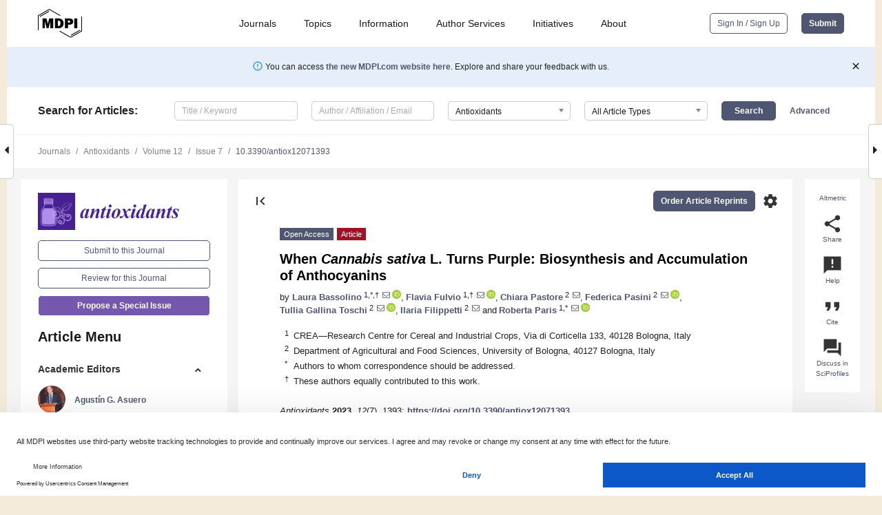

--- FILE ---
content_type: text/html; charset=UTF-8
request_url: https://www.mdpi.com/2076-3921/12/7/1393
body_size: 84818
content:


<!DOCTYPE html>
<html lang="en" xmlns:og="http://ogp.me/ns#" xmlns:fb="https://www.facebook.com/2008/fbml">
    <head>
        <meta charset="utf-8">
        <meta http-equiv="X-UA-Compatible" content="IE=edge,chrome=1">
        <meta content="mdpi" name="sso-service" />
                             <meta content="width=device-width, initial-scale=1.0" name="viewport" />        
                <title>When Cannabis sativa L. Turns Purple: Biosynthesis and Accumulation of Anthocyanins</title><link rel="stylesheet" href="https://pub.mdpi-res.com/assets/css/font-awesome.min.css?eb190a3a77e5e1ee?1768564054">
        <link rel="stylesheet" href="https://pub.mdpi-res.com/assets/css/jquery.multiselect.css?f56c135cbf4d1483?1768564054">
        <link rel="stylesheet" href="https://pub.mdpi-res.com/assets/css/chosen.min.css?d7ca5ca9441ef9e1?1768564054">

                    <link rel="stylesheet" href="https://pub.mdpi-res.com/assets/css/main2.css?811c15039ec4533e?1768564054">
        
                <link rel="mask-icon" href="https://pub.mdpi-res.com/img/mask-icon-128.svg?c1c7eca266cd7013?1768564054" color="#4f5671">
        <link rel="apple-touch-icon" sizes="180x180" href="https://pub.mdpi-res.com/icon/apple-touch-icon-180x180.png?1768564054">
        <link rel="apple-touch-icon" sizes="152x152" href="https://pub.mdpi-res.com/icon/apple-touch-icon-152x152.png?1768564054">
        <link rel="apple-touch-icon" sizes="144x144" href="https://pub.mdpi-res.com/icon/apple-touch-icon-144x144.png?1768564054">
        <link rel="apple-touch-icon" sizes="120x120" href="https://pub.mdpi-res.com/icon/apple-touch-icon-120x120.png?1768564054">
        <link rel="apple-touch-icon" sizes="114x114" href="https://pub.mdpi-res.com/icon/apple-touch-icon-114x114.png?1768564054">
        <link rel="apple-touch-icon" sizes="76x76"   href="https://pub.mdpi-res.com/icon/apple-touch-icon-76x76.png?1768564054">
        <link rel="apple-touch-icon" sizes="72x72"   href="https://pub.mdpi-res.com/icon/apple-touch-icon-72x72.png?1768564054">
        <link rel="apple-touch-icon" sizes="57x57"   href="https://pub.mdpi-res.com/icon/apple-touch-icon-57x57.png?1768564054">
        <link rel="apple-touch-icon"                 href="https://pub.mdpi-res.com/icon/apple-touch-icon-57x57.png?1768564054">
        <link rel="apple-touch-icon-precomposed"     href="https://pub.mdpi-res.com/icon/apple-touch-icon-57x57.png?1768564054">
                        <link rel="manifest" href="/manifest.json">
        <meta name="theme-color" content="#ffffff">
        <meta name="application-name" content="&nbsp;"/>

            <link rel="apple-touch-startup-image" href="https://pub.mdpi-res.com/img/journals/antioxidants-logo-sq.png?9e91d469f58954aa">
    <link rel="apple-touch-icon" href="https://pub.mdpi-res.com/img/journals/antioxidants-logo-sq.png?9e91d469f58954aa">
    <meta name="msapplication-TileImage" content="https://pub.mdpi-res.com/img/journals/antioxidants-logo-sq.png?9e91d469f58954aa">

            <link rel="stylesheet" href="https://pub.mdpi-res.com/assets/css/jquery-ui-1.10.4.custom.min.css?80647d88647bf347?1768564054">
    <link rel="stylesheet" href="https://pub.mdpi-res.com/assets/css/magnific-popup.min.css?04d343e036f8eecd?1768564054">
    <link rel="stylesheet" href="https://pub.mdpi-res.com/assets/css/xml2html/article-html.css?b5ed6c65b8b7ceb9?1768564054">
            
    <style>

h2, #abstract .related_suggestion_title {
    }

.batch_articles a {
    color: #000;
}

    a, .batch_articles .authors a, a:focus, a:hover, a:active, .batch_articles a:focus, .batch_articles a:hover, li.side-menu-li a {
            }

    span.label a {
        color: #fff;
    }

    #main-content a.title-link:hover,
    #main-content a.title-link:focus,
    #main-content div.generic-item a.title-link:hover,
    #main-content div.generic-item a.title-link:focus {
            }

    #main-content #middle-column .generic-item.article-item a.title-link:hover,
    #main-content #middle-column .generic-item.article-item a.title-link:focus {
            }

    .art-authors a.toEncode {
        color: #333;
        font-weight: 700;
    }

    #main-content #middle-column ul li::before {
            }

    .accordion-navigation.active a.accordion__title,
    .accordion-navigation.active a.accordion__title::after {
            }

    .accordion-navigation li:hover::before,
    .accordion-navigation li:hover a,
    .accordion-navigation li:focus a {
            }

    .relative-size-container .relative-size-image .relative-size {
            }

    .middle-column__help__fixed a:hover i,
            }

    input[type="checkbox"]:checked:after {
            }

    input[type="checkbox"]:not(:disabled):hover:before {
            }

    #main-content .bolded-text {
            }


#main-content .hypothesis-count-container {
    }

#main-content .hypothesis-count-container:before {
    }

.full-size-menu ul li.menu-item .dropdown-wrapper {
    }

.full-size-menu ul li.menu-item > a.open::after {
    }

#title-story .title-story-orbit .orbit-caption {
    #background: url('/img/design/000000_background.png') !important;
    background: url('/img/design/ffffff_background.png') !important;
    color: rgb(51, 51, 51) !important;
}

#main-content .content__container__orbit {
    background-color: #000 !important;
}

#main-content .content__container__journal {
        color: #fff;
}

.html-article-menu .row span {
    }

.html-article-menu .row span.active {
    }

.accordion-navigation__journal .side-menu-li.active::before,
.accordion-navigation__journal .side-menu-li.active a {
    color: rgba(71,33,146,0.75) !important;
    font-weight: 700;
}

.accordion-navigation__journal .side-menu-li:hover::before ,
.accordion-navigation__journal .side-menu-li:hover a {
    color: rgba(71,33,146,0.75) !important;
    }

.side-menu-ul li.active a, .side-menu-ul li.active, .side-menu-ul li.active::before {
    color: rgba(71,33,146,0.75) !important;
}

.side-menu-ul li.active a {
    }

.result-selected, .active-result.highlighted, .active-result:hover,
.result-selected, .active-result.highlighted, .active-result:focus {
        }

.search-container.search-container__default-scheme {
    }

nav.tab-bar .open-small-search.active:after {
    }

.search-container.search-container__default-scheme .custom-accordion-for-small-screen-link::after {
    color: #fff;
}

@media only screen and (max-width: 50em) {
    #main-content .content__container.journal-info {
        color: #fff;
            }

    #main-content .content__container.journal-info a {
        color: #fff;
    }
} 

.button.button--color {
        }

.button.button--color:hover,
.button.button--color:focus {
            }

.button.button--color-journal {
    position: relative;
    background-color: rgba(71,33,146,0.75);
    border-color: #fff;
    color: #fff !important;
}

.button.button--color-journal:hover::before {
    content: '';
    position: absolute;
    top: 0;
    left: 0;
    height: 100%;
    width: 100%;
    background-color: #ffffff;
    opacity: 0.2;
}

.button.button--color-journal:visited,
.button.button--color-journal:hover,
.button.button--color-journal:focus {
    background-color: rgba(71,33,146,0.75);
    border-color: #fff;
    color: #fff !important;
}

.button.button--color path {
    }

.button.button--color:hover path {
    fill: #fff;
}

#main-content #search-refinements .ui-slider-horizontal .ui-slider-range {
    }

.breadcrumb__element:last-of-type a {
    }

#main-header {
    }

#full-size-menu .top-bar, #full-size-menu li.menu-item span.user-email {
    }

.top-bar-section li:not(.has-form) a:not(.button) {
    }

#full-size-menu li.menu-item .dropdown-wrapper li a:hover {
    }

#full-size-menu li.menu-item a:hover, #full-size-menu li.menu.item a:focus, nav.tab-bar a:hover {
    }
#full-size-menu li.menu.item a:active, #full-size-menu li.menu.item a.active {
    }

#full-size-menu li.menu-item a.open-mega-menu.active, #full-size-menu li.menu-item div.mega-menu, a.open-mega-menu.active {
        }

#full-size-menu li.menu-item div.mega-menu li, #full-size-menu li.menu-item div.mega-menu a {
            border-color: #9a9a9a;
}

div.type-section h2 {
                font-size: 20px;
    line-height: 26px;
    font-weight: 300;
}

div.type-section h3 {
    margin-left: 15px;
    margin-bottom: 0px;
    font-weight: 300;
}

.journal-tabs .tab-title.active a {
            }

</style>
    <link rel="stylesheet" href="https://pub.mdpi-res.com/assets/css/slick.css?f38b2db10e01b157?1768564054">

                
    <meta name="title" content="When Cannabis sativa L. Turns Purple: Biosynthesis and Accumulation of Anthocyanins">
    <meta name="description" content="Environmental cues elicit anthocyanin synthesis in plant vegetative and reproductive tissues. Their accumulation in different organs accounts for their diverse biological functions, mainly related to their antioxidant properties, and it depends on a temporally and spatially regulated mechanism controlled by the action of a well-known multi-transcription factor complex. Despite the highly recognizable value of Cannabis sativa L. as a natural biorefinery of phytochemicals, very little information is known on anthocyanin pigmentation in this species. In this work, a targeted quantification of anthocyanins via HPLC-MS/MS, combined with the transcriptional profile via RT-qPCR of genes encoding for structural and decorating enzymes and regulatory transcription factors in different C. sativa tissues, help gain insights into the anthocyanin pathway in this species. To the best of our knowledge, this is the first report on the identification of cyanidin-3-rutinoside (keracyanin) as the major anthocyanin in C. sativa vegetative and floral tissues. Keracyanin amounts were higher than in small berries, suggesting that Cannabis biomass is a valuable source of colored antioxidants to be exploited in diverse applications. Furthermore, a gene putatively encoding for an anthocyanin DTX35 type transporter and CsTTG1 were identified in silico and their transcriptional levels were assessed via RT-qPCR. The results allow us to provide the first model of anthocyanin regulation in C. sativa, opening a new research scenario in this species for both breeding purposes and phytochemical exploitation." >
    <link rel="image_src" href="https://pub.mdpi-res.com/img/journals/antioxidants-logo.png?9e91d469f58954aa" >
    <meta name="dc.title" content="When Cannabis sativa L. Turns Purple: Biosynthesis and Accumulation of Anthocyanins">

    <meta name="dc.creator" content="Laura Bassolino">
    <meta name="dc.creator" content="Flavia Fulvio">
    <meta name="dc.creator" content="Chiara Pastore">
    <meta name="dc.creator" content="Federica Pasini">
    <meta name="dc.creator" content="Tullia Gallina Toschi">
    <meta name="dc.creator" content="Ilaria Filippetti">
    <meta name="dc.creator" content="Roberta Paris">
    
    <meta name="dc.type" content="Article">
    <meta name="dc.source" content="Antioxidants 2023, Vol. 12, Page 1393">
    <meta name="dc.date" content="2023-07-06">
    <meta name ="dc.identifier" content="10.3390/antiox12071393">
    
    <meta name="dc.publisher" content="Multidisciplinary Digital Publishing Institute">
    <meta name="dc.rights" content="http://creativecommons.org/licenses/by/3.0/">
    <meta name="dc.format" content="application/pdf" >
    <meta name="dc.language" content="en" >
    <meta name="dc.description" content="Environmental cues elicit anthocyanin synthesis in plant vegetative and reproductive tissues. Their accumulation in different organs accounts for their diverse biological functions, mainly related to their antioxidant properties, and it depends on a temporally and spatially regulated mechanism controlled by the action of a well-known multi-transcription factor complex. Despite the highly recognizable value of Cannabis sativa L. as a natural biorefinery of phytochemicals, very little information is known on anthocyanin pigmentation in this species. In this work, a targeted quantification of anthocyanins via HPLC-MS/MS, combined with the transcriptional profile via RT-qPCR of genes encoding for structural and decorating enzymes and regulatory transcription factors in different C. sativa tissues, help gain insights into the anthocyanin pathway in this species. To the best of our knowledge, this is the first report on the identification of cyanidin-3-rutinoside (keracyanin) as the major anthocyanin in C. sativa vegetative and floral tissues. Keracyanin amounts were higher than in small berries, suggesting that Cannabis biomass is a valuable source of colored antioxidants to be exploited in diverse applications. Furthermore, a gene putatively encoding for an anthocyanin DTX35 type transporter and CsTTG1 were identified in silico and their transcriptional levels were assessed via RT-qPCR. The results allow us to provide the first model of anthocyanin regulation in C. sativa, opening a new research scenario in this species for both breeding purposes and phytochemical exploitation." >

    <meta name="dc.subject" content="&lt;i&gt;Cannabis sativa&lt;/i&gt;" >
    <meta name="dc.subject" content="keracyanin" >
    <meta name="dc.subject" content="transcription factors" >
    <meta name="dc.subject" content="decorating enzymes" >
    <meta name="dc.subject" content="MYB" >
    <meta name="dc.subject" content="MATE" >
    <meta name="dc.subject" content="HPLC-MS/MS" >
    <meta name="dc.subject" content="circular economy" >
    
    <meta name ="prism.issn" content="2076-3921">
    <meta name ="prism.publicationName" content="Antioxidants">
    <meta name ="prism.publicationDate" content="2023-07-06">
    <meta name ="prism.section" content="Article" >

            <meta name ="prism.volume" content="12">
        <meta name ="prism.number" content="7">
        <meta name ="prism.startingPage" content="1393" >

            
    <meta name="citation_issn" content="2076-3921">
    <meta name="citation_journal_title" content="Antioxidants">
    <meta name="citation_publisher" content="Multidisciplinary Digital Publishing Institute">
    <meta name="citation_title" content="When Cannabis sativa L. Turns Purple: Biosynthesis and Accumulation of Anthocyanins">
    <meta name="citation_publication_date" content="2023/7">
    <meta name="citation_online_date" content="2023/07/06">

            <meta name="citation_volume" content="12">
        <meta name="citation_issue" content="7">
        <meta name="citation_firstpage" content="1393">

            
    <meta name="citation_author" content="Bassolino, Laura">
    <meta name="citation_author" content="Fulvio, Flavia">
    <meta name="citation_author" content="Pastore, Chiara">
    <meta name="citation_author" content="Pasini, Federica">
    <meta name="citation_author" content="Gallina Toschi, Tullia">
    <meta name="citation_author" content="Filippetti, Ilaria">
    <meta name="citation_author" content="Paris, Roberta">
    
    <meta name="citation_doi" content="10.3390/antiox12071393">
    
    <meta name="citation_id" content="mdpi-antiox12071393">
    <meta name="citation_abstract_html_url" content="https://www.mdpi.com/2076-3921/12/7/1393">

    <meta name="citation_pdf_url" content="https://www.mdpi.com/2076-3921/12/7/1393/pdf?version=1718845206">
    <link rel="alternate" type="application/pdf" title="PDF Full-Text" href="https://www.mdpi.com/2076-3921/12/7/1393/pdf?version=1718845206">
    <meta name="fulltext_pdf" content="https://www.mdpi.com/2076-3921/12/7/1393/pdf?version=1718845206">
    
    <meta name="citation_fulltext_html_url" content="https://www.mdpi.com/2076-3921/12/7/1393/htm">
    <link rel="alternate" type="text/html" title="HTML Full-Text" href="https://www.mdpi.com/2076-3921/12/7/1393/htm">
    <meta name="fulltext_html" content="https://www.mdpi.com/2076-3921/12/7/1393/htm">
    
    <link rel="alternate" type="text/xml" title="XML Full-Text" href="https://www.mdpi.com/2076-3921/12/7/1393/xml">
    <meta name="fulltext_xml" content="https://www.mdpi.com/2076-3921/12/7/1393/xml">
    <meta name="citation_xml_url" content="https://www.mdpi.com/2076-3921/12/7/1393/xml">
    
    <meta name="twitter:card" content="summary" />
    <meta name="twitter:site" content="@MDPIOpenAccess" />
    <meta name="twitter:image" content="https://pub.mdpi-res.com/img/journals/antioxidants-logo-social.png?9e91d469f58954aa" />

    <meta property="fb:app_id" content="131189377574"/>
    <meta property="og:site_name" content="MDPI"/>
    <meta property="og:type" content="article"/>
    <meta property="og:url" content="https://www.mdpi.com/2076-3921/12/7/1393" />
    <meta property="og:title" content="When Cannabis sativa L. Turns Purple: Biosynthesis and Accumulation of Anthocyanins" />
    <meta property="og:description" content="Environmental cues elicit anthocyanin synthesis in plant vegetative and reproductive tissues. Their accumulation in different organs accounts for their diverse biological functions, mainly related to their antioxidant properties, and it depends on a temporally and spatially regulated mechanism controlled by the action of a well-known multi-transcription factor complex. Despite the highly recognizable value of Cannabis sativa L. as a natural biorefinery of phytochemicals, very little information is known on anthocyanin pigmentation in this species. In this work, a targeted quantification of anthocyanins via HPLC-MS/MS, combined with the transcriptional profile via RT-qPCR of genes encoding for structural and decorating enzymes and regulatory transcription factors in different C. sativa tissues, help gain insights into the anthocyanin pathway in this species. To the best of our knowledge, this is the first report on the identification of cyanidin-3-rutinoside (keracyanin) as the major anthocyanin in C. sativa vegetative and floral tissues. Keracyanin amounts were higher than in small berries, suggesting that Cannabis biomass is a valuable source of colored antioxidants to be exploited in diverse applications. Furthermore, a gene putatively encoding for an anthocyanin DTX35 type transporter and CsTTG1 were identified in silico and their transcriptional levels were assessed via RT-qPCR. The results allow us to provide the first model of anthocyanin regulation in C. sativa, opening a new research scenario in this species for both breeding purposes and phytochemical exploitation." />
    <meta property="og:image" content="https://pub.mdpi-res.com/antioxidants/antioxidants-12-01393/article_deploy/html/images/antioxidants-12-01393-ag-550.jpg?1718845306" />
                <link rel="alternate" type="application/rss+xml" title="MDPI Publishing - Latest articles" href="https://www.mdpi.com/rss">
                
        <meta name="google-site-verification" content="PxTlsg7z2S00aHroktQd57fxygEjMiNHydKn3txhvwY">
        <meta name="facebook-domain-verification" content="mcoq8dtq6sb2hf7z29j8w515jjoof7" />

                <script id="usercentrics-cmp" src="https://web.cmp.usercentrics.eu/ui/loader.js" data-ruleset-id="PbAnaGk92sB5Cc" async></script>
        
        <!--[if lt IE 9]>
            <script>var browserIe8 = true;</script>
            <link rel="stylesheet" href="https://pub.mdpi-res.com/assets/css/ie8foundationfix.css?50273beac949cbf0?1768564054">
            <script src="//html5shiv.googlecode.com/svn/trunk/html5.js"></script>
            <script src="//cdnjs.cloudflare.com/ajax/libs/html5shiv/3.6.2/html5shiv.js"></script>
            <script src="//s3.amazonaws.com/nwapi/nwmatcher/nwmatcher-1.2.5-min.js"></script>
            <script src="//html5base.googlecode.com/svn-history/r38/trunk/js/selectivizr-1.0.3b.js"></script>
            <script src="//cdnjs.cloudflare.com/ajax/libs/respond.js/1.1.0/respond.min.js"></script>
            <script src="https://pub.mdpi-res.com/assets/js/ie8/ie8patch.js?9e1d3c689a0471df?1768564054"></script>
            <script src="https://pub.mdpi-res.com/assets/js/ie8/rem.min.js?94b62787dcd6d2f2?1768564054"></script>            
                                                        <![endif]-->

                    <script>
                window.dataLayer = window.dataLayer || [];
                function gtag() { dataLayer.push(arguments); }
                gtag('consent', 'default', {
                    'ad_user_data': 'denied',
                    'ad_personalization': 'denied',
                    'ad_storage': 'denied',
                    'analytics_storage': 'denied',
                    'wait_for_update': 500,
                });
                dataLayer.push({'gtm.start': new Date().getTime(), 'event': 'gtm.js'});

                            </script>

            <script>
                (function(w,d,s,l,i){w[l]=w[l]||[];w[l].push({'gtm.start':
                new Date().getTime(),event:'gtm.js'});var f=d.getElementsByTagName(s)[0],
                j=d.createElement(s),dl=l!='dataLayer'?'&l='+l:'';j.async=true;j.src=
                'https://www.googletagmanager.com/gtm.js?id='+i+dl;f.parentNode.insertBefore(j,f);
                })(window,document,'script','dataLayer','GTM-WPK7SW5');
            </script>

                        
                              <script>!function(e){var n="https://s.go-mpulse.net/boomerang/";if("True"=="True")e.BOOMR_config=e.BOOMR_config||{},e.BOOMR_config.PageParams=e.BOOMR_config.PageParams||{},e.BOOMR_config.PageParams.pci=!0,n="https://s2.go-mpulse.net/boomerang/";if(window.BOOMR_API_key="4MGA4-E5JH8-79LAG-STF7X-79Z92",function(){function e(){if(!o){var e=document.createElement("script");e.id="boomr-scr-as",e.src=window.BOOMR.url,e.async=!0,i.parentNode.appendChild(e),o=!0}}function t(e){o=!0;var n,t,a,r,d=document,O=window;if(window.BOOMR.snippetMethod=e?"if":"i",t=function(e,n){var t=d.createElement("script");t.id=n||"boomr-if-as",t.src=window.BOOMR.url,BOOMR_lstart=(new Date).getTime(),e=e||d.body,e.appendChild(t)},!window.addEventListener&&window.attachEvent&&navigator.userAgent.match(/MSIE [67]\./))return window.BOOMR.snippetMethod="s",void t(i.parentNode,"boomr-async");a=document.createElement("IFRAME"),a.src="about:blank",a.title="",a.role="presentation",a.loading="eager",r=(a.frameElement||a).style,r.width=0,r.height=0,r.border=0,r.display="none",i.parentNode.appendChild(a);try{O=a.contentWindow,d=O.document.open()}catch(_){n=document.domain,a.src="javascript:var d=document.open();d.domain='"+n+"';void(0);",O=a.contentWindow,d=O.document.open()}if(n)d._boomrl=function(){this.domain=n,t()},d.write("<bo"+"dy onload='document._boomrl();'>");else if(O._boomrl=function(){t()},O.addEventListener)O.addEventListener("load",O._boomrl,!1);else if(O.attachEvent)O.attachEvent("onload",O._boomrl);d.close()}function a(e){window.BOOMR_onload=e&&e.timeStamp||(new Date).getTime()}if(!window.BOOMR||!window.BOOMR.version&&!window.BOOMR.snippetExecuted){window.BOOMR=window.BOOMR||{},window.BOOMR.snippetStart=(new Date).getTime(),window.BOOMR.snippetExecuted=!0,window.BOOMR.snippetVersion=12,window.BOOMR.url=n+"4MGA4-E5JH8-79LAG-STF7X-79Z92";var i=document.currentScript||document.getElementsByTagName("script")[0],o=!1,r=document.createElement("link");if(r.relList&&"function"==typeof r.relList.supports&&r.relList.supports("preload")&&"as"in r)window.BOOMR.snippetMethod="p",r.href=window.BOOMR.url,r.rel="preload",r.as="script",r.addEventListener("load",e),r.addEventListener("error",function(){t(!0)}),setTimeout(function(){if(!o)t(!0)},3e3),BOOMR_lstart=(new Date).getTime(),i.parentNode.appendChild(r);else t(!1);if(window.addEventListener)window.addEventListener("load",a,!1);else if(window.attachEvent)window.attachEvent("onload",a)}}(),"".length>0)if(e&&"performance"in e&&e.performance&&"function"==typeof e.performance.setResourceTimingBufferSize)e.performance.setResourceTimingBufferSize();!function(){if(BOOMR=e.BOOMR||{},BOOMR.plugins=BOOMR.plugins||{},!BOOMR.plugins.AK){var n=""=="true"?1:0,t="",a="amivdoixzvm242lohliq-f-244c1c201-clientnsv4-s.akamaihd.net",i="false"=="true"?2:1,o={"ak.v":"39","ak.cp":"1774948","ak.ai":parseInt("1155516",10),"ak.ol":"0","ak.cr":10,"ak.ipv":4,"ak.proto":"h2","ak.rid":"56d4fd9a","ak.r":38938,"ak.a2":n,"ak.m":"dscb","ak.n":"essl","ak.bpcip":"3.17.81.0","ak.cport":42578,"ak.gh":"23.55.170.174","ak.quicv":"","ak.tlsv":"tls1.3","ak.0rtt":"","ak.0rtt.ed":"","ak.csrc":"-","ak.acc":"","ak.t":"1768831697","ak.ak":"hOBiQwZUYzCg5VSAfCLimQ==8N6RqX85xE+JXpueUjMB1lIbTbMN51hadPF2Dxu9T/[base64]/1sQvQsK7qqdbnPfttxDWdijWFEPlHbfQlYvravDPPhRINnIbi4bRXZ0+fZTSK87FAKKjK/3V9jVAtcZckIzG3BAfLRB6XtCHtC1RHeIvn16MgP+bup4fSyryoToX5EWzxRbESyVFL9MH9lG+H3JnE0pGpZuYWWs5aWc=","ak.pv":"21","ak.dpoabenc":"","ak.tf":i};if(""!==t)o["ak.ruds"]=t;var r={i:!1,av:function(n){var t="http.initiator";if(n&&(!n[t]||"spa_hard"===n[t]))o["ak.feo"]=void 0!==e.aFeoApplied?1:0,BOOMR.addVar(o)},rv:function(){var e=["ak.bpcip","ak.cport","ak.cr","ak.csrc","ak.gh","ak.ipv","ak.m","ak.n","ak.ol","ak.proto","ak.quicv","ak.tlsv","ak.0rtt","ak.0rtt.ed","ak.r","ak.acc","ak.t","ak.tf"];BOOMR.removeVar(e)}};BOOMR.plugins.AK={akVars:o,akDNSPreFetchDomain:a,init:function(){if(!r.i){var e=BOOMR.subscribe;e("before_beacon",r.av,null,null),e("onbeacon",r.rv,null,null),r.i=!0}return this},is_complete:function(){return!0}}}}()}(window);</script></head>

    <body>
         
                		        	        		        	
		<div class="direction direction_right" id="small_right" style="border-right-width: 0px; padding:0;">
        <i class="fa fa-caret-right fa-2x"></i>
    </div>

	<div class="big_direction direction_right" id="big_right" style="border-right-width: 0px;">
				<div style="text-align: right;">
									Next Article in Journal<br>
				<div><a href="/2076-3921/12/7/1394">Phytochemical and Bioactivity Studies on <i>Hedera helix</i> L. (Ivy) Flower Pollen and Ivy Bee Pollen</a></div>
					 			 		Next Article in Special Issue<br>
		 		<div><a href="/2076-3921/12/9/1746">Effect of HHP and UHPH High-Pressure Techniques on the Extraction and Stability of Grape and Other Fruit Anthocyanins</a></div>
		 		 		 	</div>
	</div>
	
		<div class="direction" id="small_left" style="border-left-width: 0px">
        <i class="fa fa-caret-left fa-2x"></i>
    </div>
	<div class="big_direction" id="big_left" style="border-left-width: 0px;">
				<div>
									Previous Article in Journal<br>
				<div><a href="/2076-3921/12/7/1392">The Radical Scavenging Activities and Anti-Wrinkle Effects of Soymilk Fractions Fermented with <i>Lacticaseibacillus paracasei</i> MK1 and Their Derived Peptides</a></div>
					 			 		Previous Article in Special Issue<br>
		 		<div><a href="/2076-3921/12/6/1167">Antioxidant Properties Mediate Nephroprotective and Hepatoprotective Activity of Essential Oil and Hydro-Alcoholic Extract of the High-Altitude Plant <i>Skimmia anquetilia</i></a></div>
		 			 	 	</div>
	</div>
	    <div style="clear: both;"></div>

                    
<div id="menuModal" class="reveal-modal reveal-modal-new reveal-modal-menu" aria-hidden="true" data-reveal role="dialog">
    <div class="menu-container">
        <div class="UI_NavMenu">
            


<div class="content__container " >
    <div class="custom-accordion-for-small-screen-link " >
                            <h2>Journals</h2>
                    </div>

    <div class="target-item custom-accordion-for-small-screen-content show-for-medium-up">
                            <div class="menu-container__links">
                        <div style="width: 100%; float: left;">
                            <a href="/about/journals">Active Journals</a>
                            <a href="/about/journalfinder">Find a Journal</a>
                            <a href="/about/journals/proposal">Journal Proposal</a>
                            <a href="/about/proceedings">Proceedings Series</a>
                        </div>
                    </div>
                    </div>
</div>

            <a href="/topics">
                <h2>Topics</h2>
            </a>

            


<div class="content__container " >
    <div class="custom-accordion-for-small-screen-link " >
                            <h2>Information</h2>
                    </div>

    <div class="target-item custom-accordion-for-small-screen-content show-for-medium-up">
                            <div class="menu-container__links">
                        <div style="width: 100%; max-width: 200px; float: left;">
                            <a href="/authors">For Authors</a>
                            <a href="/reviewers">For Reviewers</a>
                            <a href="/editors">For Editors</a>
                            <a href="/librarians">For Librarians</a>
                            <a href="/publishing_services">For Publishers</a>
                            <a href="/societies">For Societies</a>
                            <a href="/conference_organizers">For Conference Organizers</a>
                        </div>
                        <div style="width: 100%; max-width: 250px; float: left;">
                            <a href="/openaccess">Open Access Policy</a>
                            <a href="/ioap">Institutional Open Access Program</a>
                            <a href="/special_issues_guidelines">Special Issues Guidelines</a>
                            <a href="/editorial_process">Editorial Process</a>
                            <a href="/ethics">Research and Publication Ethics</a>
                            <a href="/apc">Article Processing Charges</a>
                            <a href="/awards">Awards</a>
                            <a href="/testimonials">Testimonials</a>
                        </div>
                    </div>
                    </div>
</div>

            <a href="/authors/english">
                <h2>Author Services</h2>
            </a>

            


<div class="content__container " >
    <div class="custom-accordion-for-small-screen-link " >
                            <h2>Initiatives</h2>
                    </div>

    <div class="target-item custom-accordion-for-small-screen-content show-for-medium-up">
                            <div class="menu-container__links">
                        <div style="width: 100%; float: left;">
                            <a href="https://sciforum.net" target="_blank" rel="noopener noreferrer">Sciforum</a>
                            <a href="https://www.mdpi.com/books" target="_blank" rel="noopener noreferrer">MDPI Books</a>
                            <a href="https://www.preprints.org" target="_blank" rel="noopener noreferrer">Preprints.org</a>
                            <a href="https://www.scilit.com" target="_blank" rel="noopener noreferrer">Scilit</a>
                            <a href="https://sciprofiles.com" target="_blank" rel="noopener noreferrer">SciProfiles</a>
                            <a href="https://encyclopedia.pub" target="_blank" rel="noopener noreferrer">Encyclopedia</a>
                            <a href="https://jams.pub" target="_blank" rel="noopener noreferrer">JAMS</a>
                            <a href="/about/proceedings">Proceedings Series</a>
                        </div>
                    </div>
                    </div>
</div>

            


<div class="content__container " >
    <div class="custom-accordion-for-small-screen-link " >
                            <h2>About</h2>
                    </div>

    <div class="target-item custom-accordion-for-small-screen-content show-for-medium-up">
                            <div class="menu-container__links">
                        <div style="width: 100%; float: left;">
                            <a href="/about">Overview</a>
                            <a href="/about/contact">Contact</a>
                            <a href="https://careers.mdpi.com" target="_blank" rel="noopener noreferrer">Careers</a>
                            <a href="/about/announcements">News</a>
                            <a href="/about/press">Press</a>
                            <a href="http://blog.mdpi.com/" target="_blank" rel="noopener noreferrer">Blog</a>
                        </div>
                    </div>
                    </div>
</div>
        </div>

        <div class="menu-container__buttons">
                            <a class="button UA_SignInUpButton" href="/user/login">Sign In / Sign Up</a>
                    </div>
    </div>
</div>

                
<div id="captchaModal" class="reveal-modal reveal-modal-new reveal-modal-new--small" data-reveal aria-label="Captcha" aria-hidden="true" role="dialog"></div>
        
<div id="actionDisabledModal" class="reveal-modal" data-reveal aria-labelledby="actionDisableModalTitle" aria-hidden="true" role="dialog" style="width: 300px;">
    <h2 id="actionDisableModalTitle">Notice</h2>
    <form action="/email/captcha" method="post" id="emailCaptchaForm">
        <div class="row">
            <div id="js-action-disabled-modal-text" class="small-12 columns">
            </div>
            
            <div id="js-action-disabled-modal-submit" class="small-12 columns" style="margin-top: 10px; display: none;">
                You can make submissions to other journals 
                <a href="https://susy.mdpi.com/user/manuscripts/upload">here</a>.
            </div>
        </div>
    </form>
    <a class="close-reveal-modal" aria-label="Close">
        <i class="material-icons">clear</i>
    </a>
</div>
        
<div id="rssNotificationModal" class="reveal-modal reveal-modal-new" data-reveal aria-labelledby="rssNotificationModalTitle" aria-hidden="true" role="dialog">
    <div class="row">
        <div class="small-12 columns">
            <h2 id="rssNotificationModalTitle">Notice</h2>
            <p>
                You are accessing a machine-readable page. In order to be human-readable, please install an RSS reader.
            </p>
        </div>
    </div>
    <div class="row">
        <div class="small-12 columns">
            <a class="button button--color js-rss-notification-confirm">Continue</a>
            <a class="button button--grey" onclick="$(this).closest('.reveal-modal').find('.close-reveal-modal').click(); return false;">Cancel</a>
        </div>
    </div>
    <a class="close-reveal-modal" aria-label="Close">
        <i class="material-icons">clear</i>
    </a>
</div>
        
<div id="drop-article-label-openaccess" class="f-dropdown medium" data-dropdown-content aria-hidden="true" tabindex="-1">
    <p>
        All articles published by MDPI are made immediately available worldwide under an open access license. No special 
        permission is required to reuse all or part of the article published by MDPI, including figures and tables. For 
        articles published under an open access Creative Common CC BY license, any part of the article may be reused without 
        permission provided that the original article is clearly cited. For more information, please refer to
        <a href="https://www.mdpi.com/openaccess">https://www.mdpi.com/openaccess</a>.
    </p>
</div>

<div id="drop-article-label-feature" class="f-dropdown medium" data-dropdown-content aria-hidden="true" tabindex="-1">
    <p>
        Feature papers represent the most advanced research with significant potential for high impact in the field. A Feature 
        Paper should be a substantial original Article that involves several techniques or approaches, provides an outlook for 
        future research directions and describes possible research applications.
    </p>

    <p>
        Feature papers are submitted upon individual invitation or recommendation by the scientific editors and must receive 
        positive feedback from the reviewers.
    </p>
</div>

<div id="drop-article-label-choice" class="f-dropdown medium" data-dropdown-content aria-hidden="true" tabindex="-1">
    <p>
        Editor’s Choice articles are based on recommendations by the scientific editors of MDPI journals from around the world. 
        Editors select a small number of articles recently published in the journal that they believe will be particularly 
        interesting to readers, or important in the respective research area. The aim is to provide a snapshot of some of the 
        most exciting work published in the various research areas of the journal.

        <div style="margin-top: -10px;">
            <div id="drop-article-label-choice-journal-link" style="display: none; margin-top: -10px; padding-top: 10px;">
            </div>
        </div>
    </p>
</div>

<div id="drop-article-label-resubmission" class="f-dropdown medium" data-dropdown-content aria-hidden="true" tabindex="-1">
    <p>
        Original Submission Date Received: <span id="drop-article-label-resubmission-date"></span>.
    </p>
</div>

                <div id="container">
                        
                <noscript>
                    <div id="no-javascript">
                        You seem to have javascript disabled. Please note that many of the page functionalities won't work as expected without javascript enabled.
                    </div>
                </noscript>

                <div class="fixed">
                    <nav class="tab-bar show-for-medium-down">
                        <div class="row full-width collapse">
                            <div class="medium-3 small-4 columns">
                                <a href="/">
                                    <img class="full-size-menu__mdpi-logo" src="https://pub.mdpi-res.com/img/design/mdpi-pub-logo-black-small1.svg?da3a8dcae975a41c?1768564054" style="width: 64px;" title="MDPI Open Access Journals">
                                </a>
                            </div>
                            <div class="medium-3 small-4 columns right-aligned">
                                <div class="show-for-medium-down">
                                    <a href="#" style="display: none;">
                                        <i class="material-icons" onclick="$('#menuModal').foundation('reveal', 'close'); return false;">clear</i>
                                    </a>

                                    <a class="js-toggle-desktop-layout-link" title="Toggle desktop layout" style="display: none;" href="/toggle_desktop_layout_cookie">
                                        <i class="material-icons">zoom_out_map</i>
                                    </a>

                                                                            <a href="#" class="js-open-small-search open-small-search">
                                            <i class="material-icons show-for-small only">search</i>
                                        </a>
                                    
                                    <a title="MDPI main page" class="js-open-menu" data-reveal-id="menuModal" href="#">
                                        <i class="material-icons">menu</i>
                                    </a>
                                </div>
                            </div>
                        </div>
                    </nav>                       	
                </div>
                
                <section class="main-section">
                    <header>
                        <div class="full-size-menu show-for-large-up">
                             
                                <div class="row full-width">
                                                                        <div class="large-1 columns">
                                        <a href="/">
                                            <img class="full-size-menu__mdpi-logo" src="https://pub.mdpi-res.com/img/design/mdpi-pub-logo-black-small1.svg?da3a8dcae975a41c?1768564054" title="MDPI Open Access Journals">
                                        </a>
                                    </div>

                                                                        <div class="large-8 columns text-right UI_NavMenu">
                                        <ul>
                                            <li class="menu-item"> 
                                                <a href="/about/journals" data-dropdown="journals-dropdown" aria-controls="journals-dropdown" aria-expanded="false" data-options="is_hover: true; hover_timeout: 200">Journals</a>

                                                <ul id="journals-dropdown" class="f-dropdown dropdown-wrapper dropdown-wrapper__small" data-dropdown-content aria-hidden="true" tabindex="-1">
                                                    <li>
                                                        <div class="row">
                                                            <div class="small-12 columns">
                                                                <ul>
                                                                    <li>
                                                                        <a href="/about/journals">
                                                                            Active Journals
                                                                        </a>
                                                                    </li>
                                                                    <li>
                                                                        <a href="/about/journalfinder">
                                                                            Find a Journal
                                                                        </a>
                                                                    </li>
                                                                    <li>
                                                                        <a href="/about/journals/proposal">
                                                                            Journal Proposal
                                                                        </a>
                                                                    </li>
                                                                    <li>
                                                                        <a href="/about/proceedings">
                                                                            Proceedings Series
                                                                        </a>
                                                                    </li>
                                                                </ul>
                                                            </div>
                                                        </div>
                                                    </li>
                                                </ul>
                                            </li>

                                            <li class="menu-item"> 
                                                <a href="/topics">Topics</a>
                                            </li>

                                            <li class="menu-item"> 
                                                <a href="/authors" data-dropdown="information-dropdown" aria-controls="information-dropdown" aria-expanded="false" data-options="is_hover:true; hover_timeout:200">Information</a>

                                                <ul id="information-dropdown" class="f-dropdown dropdown-wrapper" data-dropdown-content aria-hidden="true" tabindex="-1">
                                                    <li>
                                                        <div class="row">
                                                            <div class="small-5 columns right-border">
                                                                <ul>
                                                                    <li>
                                                                        <a href="/authors">For Authors</a>
                                                                    </li>
                                                                    <li>
                                                                        <a href="/reviewers">For Reviewers</a>
                                                                    </li>
                                                                    <li>
                                                                        <a href="/editors">For Editors</a>
                                                                    </li>
                                                                    <li>
                                                                        <a href="/librarians">For Librarians</a>
                                                                    </li>
                                                                    <li>
                                                                        <a href="/publishing_services">For Publishers</a>
                                                                    </li>
                                                                    <li>
                                                                        <a href="/societies">For Societies</a>
                                                                    </li>
                                                                    <li>
                                                                        <a href="/conference_organizers">For Conference Organizers</a>
                                                                    </li>
                                                                </ul>
                                                            </div>

                                                            <div class="small-7 columns">
                                                                <ul>
                                                                    <li>
                                                                        <a href="/openaccess">Open Access Policy</a>
                                                                    </li>
                                                                    <li>
                                                                        <a href="/ioap">Institutional Open Access Program</a>
                                                                    </li>
                                                                    <li>
                                                                        <a href="/special_issues_guidelines">Special Issues Guidelines</a>
                                                                    </li>
                                                                    <li>
                                                                        <a href="/editorial_process">Editorial Process</a>
                                                                    </li>
                                                                    <li>
                                                                        <a href="/ethics">Research and Publication Ethics</a>
                                                                    </li>
                                                                    <li>
                                                                        <a href="/apc">Article Processing Charges</a>
                                                                    </li>
                                                                    <li>
                                                                        <a href="/awards">Awards</a>
                                                                    </li>
                                                                    <li>
                                                                        <a href="/testimonials">Testimonials</a>
                                                                    </li>
                                                                </ul>
                                                            </div>
                                                        </div>
                                                    </li>
                                                </ul>
                                            </li>

                                            <li class="menu-item">
                                                <a href="/authors/english">Author Services</a>
                                            </li>

                                            <li class="menu-item"> 
                                                <a href="/about/initiatives" data-dropdown="initiatives-dropdown" aria-controls="initiatives-dropdown" aria-expanded="false" data-options="is_hover: true; hover_timeout: 200">Initiatives</a>

                                                <ul id="initiatives-dropdown" class="f-dropdown dropdown-wrapper dropdown-wrapper__small" data-dropdown-content aria-hidden="true" tabindex="-1">
                                                    <li>
                                                        <div class="row">
                                                            <div class="small-12 columns">
                                                                <ul>
                                                                    <li>
                                                                        <a href="https://sciforum.net" target="_blank" rel="noopener noreferrer">
                                                                                                                                                        Sciforum
                                                                        </a>
                                                                    </li>
                                                                    <li>
                                                                        <a href="https://www.mdpi.com/books" target="_blank" rel="noopener noreferrer">
                                                                                                                                                        MDPI Books
                                                                        </a>
                                                                    </li>
                                                                    <li>
                                                                        <a href="https://www.preprints.org" target="_blank" rel="noopener noreferrer">
                                                                                                                                                        Preprints.org
                                                                        </a>
                                                                    </li>
                                                                    <li>
                                                                        <a href="https://www.scilit.com" target="_blank" rel="noopener noreferrer">
                                                                                                                                                        Scilit
                                                                        </a>
                                                                    </li>
                                                                    <li>
                                                                        <a href="https://sciprofiles.com" target="_blank" rel="noopener noreferrer">
                                                                            SciProfiles
                                                                        </a>
                                                                    </li>
                                                                    <li>
                                                                        <a href="https://encyclopedia.pub" target="_blank" rel="noopener noreferrer">
                                                                                                                                                        Encyclopedia
                                                                        </a>
                                                                    </li>
                                                                    <li>
                                                                        <a href="https://jams.pub" target="_blank" rel="noopener noreferrer">
                                                                            JAMS
                                                                        </a>
                                                                    </li>
                                                                    <li>
                                                                        <a href="/about/proceedings">
                                                                            Proceedings Series
                                                                        </a>
                                                                    </li>
                                                                </ul>
                                                            </div>
                                                        </div>
                                                    </li>
                                                </ul>
                                            </li>

                                            <li class="menu-item"> 
                                                <a href="/about" data-dropdown="about-dropdown" aria-controls="about-dropdown" aria-expanded="false" data-options="is_hover: true; hover_timeout: 200">About</a>

                                                <ul id="about-dropdown" class="f-dropdown dropdown-wrapper dropdown-wrapper__small" data-dropdown-content aria-hidden="true" tabindex="-1">
                                                    <li>
                                                        <div class="row">
                                                            <div class="small-12 columns">
                                                                <ul>
                                                                    <li>
                                                                        <a href="/about">
                                                                            Overview
                                                                        </a>
                                                                    </li>
                                                                    <li>
                                                                        <a href="/about/contact">
                                                                            Contact
                                                                        </a>
                                                                    </li>
                                                                    <li>
                                                                        <a href="https://careers.mdpi.com" target="_blank" rel="noopener noreferrer">
                                                                            Careers
                                                                        </a>
                                                                    </li>
                                                                    <li> 
                                                                        <a href="/about/announcements">
                                                                            News
                                                                        </a>
                                                                    </li>
                                                                    <li> 
                                                                        <a href="/about/press">
                                                                            Press
                                                                        </a>
                                                                    </li>
                                                                    <li>
                                                                        <a href="http://blog.mdpi.com/" target="_blank" rel="noopener noreferrer">
                                                                            Blog
                                                                        </a>
                                                                    </li>
                                                                </ul>
                                                            </div>
                                                        </div>
                                                    </li>
                                                </ul>
                                            </li>

                                                                                    </ul>
                                    </div>

                                    <div class="large-3 columns text-right full-size-menu__buttons">
                                        <div>
                                                                                            <a class="button button--default-inversed UA_SignInUpButton" href="/user/login">Sign In / Sign Up</a>
                                            
                                                <a class="button button--default js-journal-active-only-link js-journal-active-only-submit-link UC_NavSubmitButton" href="            https://susy.mdpi.com/user/manuscripts/upload?journal=antioxidants
    " data-disabledmessage="new submissions are not possible.">Submit</a>
                                        </div>
                                    </div>
                                </div>
                            </div>

                            <div class="row full-width new-website-link-banner" style="padding: 20px 50px 20px 20px; background-color: #E6EEFA; position: relative; display: none;">
                                <div class="small-12 columns" style="padding: 0; margin: 0; text-align: center;">
                                    <i class="material-icons" style="font-size: 16px; color: #2C9ACF; position: relative; top: -2px;">error_outline</i>
                                    You can access <a href="https://www.mdpi.com/redirect/new_site?return=/2076-3921/12/7/1393">the new MDPI.com website here</a>. Explore and share your feedback with us.
                                    <a href="#" class="new-website-link-banner-close"><i class="material-icons" style="font-size: 16px; color: #000000; position: absolute; right: -30px; top: 0px;">close</i></a>
                                </div>
                            </div>

                                                            <div class="header-divider">&nbsp;</div>
                            
                                                            <div class="search-container hide-for-small-down row search-container__homepage-scheme">
                                                                                                                        
















<form id="basic_search" style="background-color: inherit !important;" class="large-12 medium-12 columns " action="/search" method="get">

    <div class="row search-container__main-elements">
            
            <div class="large-2 medium-2 small-12 columns text-right1 small-only-text-left">
        <div class="show-for-medium-up">
            <div class="search-input-label">&nbsp;</div>
        </div>
            <span class="search-container__title">Search<span class="hide-for-medium"> for Articles</span><span class="hide-for-small">:</span></span>
    
    </div>


        <div class="custom-accordion-for-small-screen-content">
                
                <div class="large-2 medium-2 small-6 columns ">
        <div class="">
            <div class="search-input-label">Title / Keyword</div>
        </div>
                <input type="text" placeholder="Title / Keyword" id="q" tabindex="1" name="q" value="" />
    
    </div>


                
                <div class="large-2 medium-2 small-6 columns ">
        <div class="">
            <div class="search-input-label">Author / Affiliation / Email</div>
        </div>
                <input type="text" id="authors" placeholder="Author / Affiliation / Email" tabindex="2" name="authors" value="" />
    
    </div>


                
                <div class="large-2 medium-2 small-6 columns ">
        <div class="">
            <div class="search-input-label">Journal</div>
        </div>
                <select id="journal" tabindex="3" name="journal" class="chosen-select">
            <option value="">All Journals</option>
             
                        <option value="accountaudit" >
                                    Accounting and Auditing
                            </option>
             
                        <option value="acoustics" >
                                    Acoustics
                            </option>
             
                        <option value="amh" >
                                    Acta Microbiologica Hellenica (AMH)
                            </option>
             
                        <option value="actuators" >
                                    Actuators
                            </option>
             
                        <option value="adhesives" >
                                    Adhesives
                            </option>
             
                        <option value="admsci" >
                                    Administrative Sciences
                            </option>
             
                        <option value="adolescents" >
                                    Adolescents
                            </option>
             
                        <option value="arm" >
                                    Advances in Respiratory Medicine (ARM)
                            </option>
             
                        <option value="aerobiology" >
                                    Aerobiology
                            </option>
             
                        <option value="aerospace" >
                                    Aerospace
                            </option>
             
                        <option value="agriculture" >
                                    Agriculture
                            </option>
             
                        <option value="agriengineering" >
                                    AgriEngineering
                            </option>
             
                        <option value="agrochemicals" >
                                    Agrochemicals
                            </option>
             
                        <option value="agronomy" >
                                    Agronomy
                            </option>
             
                        <option value="ai" >
                                    AI
                            </option>
             
                        <option value="aichem" >
                                    AI Chemistry
                            </option>
             
                        <option value="aieng" >
                                    AI for Engineering
                            </option>
             
                        <option value="aieduc" >
                                    AI in Education
                            </option>
             
                        <option value="aimed" >
                                    AI in Medicine
                            </option>
             
                        <option value="aimater" >
                                    AI Materials
                            </option>
             
                        <option value="aisens" >
                                    AI Sensors
                            </option>
             
                        <option value="air" >
                                    Air
                            </option>
             
                        <option value="algorithms" >
                                    Algorithms
                            </option>
             
                        <option value="allergies" >
                                    Allergies
                            </option>
             
                        <option value="alloys" >
                                    Alloys
                            </option>
             
                        <option value="analog" >
                                    Analog
                            </option>
             
                        <option value="analytica" >
                                    Analytica
                            </option>
             
                        <option value="analytics" >
                                    Analytics
                            </option>
             
                        <option value="anatomia" >
                                    Anatomia
                            </option>
             
                        <option value="anesthres" >
                                    Anesthesia Research
                            </option>
             
                        <option value="animals" >
                                    Animals
                            </option>
             
                        <option value="antibiotics" >
                                    Antibiotics
                            </option>
             
                        <option value="antibodies" >
                                    Antibodies
                            </option>
             
                        <option value="antioxidants" selected='selected'>
                                    Antioxidants
                            </option>
             
                        <option value="applbiosci" >
                                    Applied Biosciences
                            </option>
             
                        <option value="applmech" >
                                    Applied Mechanics
                            </option>
             
                        <option value="applmicrobiol" >
                                    Applied Microbiology
                            </option>
             
                        <option value="applnano" >
                                    Applied Nano
                            </option>
             
                        <option value="applsci" >
                                    Applied Sciences
                            </option>
             
                        <option value="asi" >
                                    Applied System Innovation (ASI)
                            </option>
             
                        <option value="appliedchem" >
                                    AppliedChem
                            </option>
             
                        <option value="appliedmath" >
                                    AppliedMath
                            </option>
             
                        <option value="appliedphys" >
                                    AppliedPhys
                            </option>
             
                        <option value="aquacj" >
                                    Aquaculture Journal
                            </option>
             
                        <option value="architecture" >
                                    Architecture
                            </option>
             
                        <option value="arthropoda" >
                                    Arthropoda
                            </option>
             
                        <option value="arts" >
                                    Arts
                            </option>
             
                        <option value="astronautics" >
                                    Astronautics
                            </option>
             
                        <option value="astronomy" >
                                    Astronomy
                            </option>
             
                        <option value="atmosphere" >
                                    Atmosphere
                            </option>
             
                        <option value="atoms" >
                                    Atoms
                            </option>
             
                        <option value="audiolres" >
                                    Audiology Research
                            </option>
             
                        <option value="automation" >
                                    Automation
                            </option>
             
                        <option value="axioms" >
                                    Axioms
                            </option>
             
                        <option value="bacteria" >
                                    Bacteria
                            </option>
             
                        <option value="batteries" >
                                    Batteries
                            </option>
             
                        <option value="behavsci" >
                                    Behavioral Sciences
                            </option>
             
                        <option value="beverages" >
                                    Beverages
                            </option>
             
                        <option value="BDCC" >
                                    Big Data and Cognitive Computing (BDCC)
                            </option>
             
                        <option value="biochem" >
                                    BioChem
                            </option>
             
                        <option value="bioengineering" >
                                    Bioengineering
                            </option>
             
                        <option value="biologics" >
                                    Biologics
                            </option>
             
                        <option value="biology" >
                                    Biology
                            </option>
             
                        <option value="blsf" >
                                    Biology and Life Sciences Forum
                            </option>
             
                        <option value="biomass" >
                                    Biomass
                            </option>
             
                        <option value="biomechanics" >
                                    Biomechanics
                            </option>
             
                        <option value="biomed" >
                                    BioMed
                            </option>
             
                        <option value="biomedicines" >
                                    Biomedicines
                            </option>
             
                        <option value="biomedinformatics" >
                                    BioMedInformatics
                            </option>
             
                        <option value="biomimetics" >
                                    Biomimetics
                            </option>
             
                        <option value="biomolecules" >
                                    Biomolecules
                            </option>
             
                        <option value="biophysica" >
                                    Biophysica
                            </option>
             
                        <option value="bioresourbioprod" >
                                    Bioresources and Bioproducts
                            </option>
             
                        <option value="biosensors" >
                                    Biosensors
                            </option>
             
                        <option value="biosphere" >
                                    Biosphere
                            </option>
             
                        <option value="biotech" >
                                    BioTech
                            </option>
             
                        <option value="birds" >
                                    Birds
                            </option>
             
                        <option value="blockchains" >
                                    Blockchains
                            </option>
             
                        <option value="brainsci" >
                                    Brain Sciences
                            </option>
             
                        <option value="buildings" >
                                    Buildings
                            </option>
             
                        <option value="businesses" >
                                    Businesses
                            </option>
             
                        <option value="carbon" >
                                    C (Journal of Carbon Research)
                            </option>
             
                        <option value="cancers" >
                                    Cancers
                            </option>
             
                        <option value="cardiogenetics" >
                                    Cardiogenetics
                            </option>
             
                        <option value="cardiovascmed" >
                                    Cardiovascular Medicine
                            </option>
             
                        <option value="catalysts" >
                                    Catalysts
                            </option>
             
                        <option value="cells" >
                                    Cells
                            </option>
             
                        <option value="ceramics" >
                                    Ceramics
                            </option>
             
                        <option value="challenges" >
                                    Challenges
                            </option>
             
                        <option value="ChemEngineering" >
                                    ChemEngineering
                            </option>
             
                        <option value="chemistry" >
                                    Chemistry
                            </option>
             
                        <option value="chemproc" >
                                    Chemistry Proceedings
                            </option>
             
                        <option value="chemosensors" >
                                    Chemosensors
                            </option>
             
                        <option value="children" >
                                    Children
                            </option>
             
                        <option value="chips" >
                                    Chips
                            </option>
             
                        <option value="civileng" >
                                    CivilEng
                            </option>
             
                        <option value="cleantechnol" >
                                    Clean Technologies (Clean Technol.)
                            </option>
             
                        <option value="climate" >
                                    Climate
                            </option>
             
                        <option value="ctn" >
                                    Clinical and Translational Neuroscience (CTN)
                            </option>
             
                        <option value="clinbioenerg" >
                                    Clinical Bioenergetics
                            </option>
             
                        <option value="clinpract" >
                                    Clinics and Practice
                            </option>
             
                        <option value="clockssleep" >
                                    Clocks &amp; Sleep
                            </option>
             
                        <option value="coasts" >
                                    Coasts
                            </option>
             
                        <option value="coatings" >
                                    Coatings
                            </option>
             
                        <option value="colloids" >
                                    Colloids and Interfaces
                            </option>
             
                        <option value="colorants" >
                                    Colorants
                            </option>
             
                        <option value="commodities" >
                                    Commodities
                            </option>
             
                        <option value="complexities" >
                                    Complexities
                            </option>
             
                        <option value="complications" >
                                    Complications
                            </option>
             
                        <option value="compounds" >
                                    Compounds
                            </option>
             
                        <option value="computation" >
                                    Computation
                            </option>
             
                        <option value="csmf" >
                                    Computer Sciences &amp; Mathematics Forum
                            </option>
             
                        <option value="computers" >
                                    Computers
                            </option>
             
                        <option value="condensedmatter" >
                                    Condensed Matter
                            </option>
             
                        <option value="conservation" >
                                    Conservation
                            </option>
             
                        <option value="constrmater" >
                                    Construction Materials
                            </option>
             
                        <option value="cmd" >
                                    Corrosion and Materials Degradation (CMD)
                            </option>
             
                        <option value="cosmetics" >
                                    Cosmetics
                            </option>
             
                        <option value="covid" >
                                    COVID
                            </option>
             
                        <option value="cmtr" >
                                    Craniomaxillofacial Trauma &amp; Reconstruction (CMTR)
                            </option>
             
                        <option value="crops" >
                                    Crops
                            </option>
             
                        <option value="cryo" >
                                    Cryo
                            </option>
             
                        <option value="cryptography" >
                                    Cryptography
                            </option>
             
                        <option value="crystals" >
                                    Crystals
                            </option>
             
                        <option value="culture" >
                                    Culture
                            </option>
             
                        <option value="cimb" >
                                    Current Issues in Molecular Biology (CIMB)
                            </option>
             
                        <option value="curroncol" >
                                    Current Oncology
                            </option>
             
                        <option value="dairy" >
                                    Dairy
                            </option>
             
                        <option value="data" >
                                    Data
                            </option>
             
                        <option value="dentistry" >
                                    Dentistry Journal
                            </option>
             
                        <option value="dermato" >
                                    Dermato
                            </option>
             
                        <option value="dermatopathology" >
                                    Dermatopathology
                            </option>
             
                        <option value="designs" >
                                    Designs
                            </option>
             
                        <option value="diabetology" >
                                    Diabetology
                            </option>
             
                        <option value="diagnostics" >
                                    Diagnostics
                            </option>
             
                        <option value="dietetics" >
                                    Dietetics
                            </option>
             
                        <option value="digital" >
                                    Digital
                            </option>
             
                        <option value="disabilities" >
                                    Disabilities
                            </option>
             
                        <option value="diseases" >
                                    Diseases
                            </option>
             
                        <option value="diversity" >
                                    Diversity
                            </option>
             
                        <option value="dna" >
                                    DNA
                            </option>
             
                        <option value="drones" >
                                    Drones
                            </option>
             
                        <option value="ddc" >
                                    Drugs and Drug Candidates (DDC)
                            </option>
             
                        <option value="dynamics" >
                                    Dynamics
                            </option>
             
                        <option value="earth" >
                                    Earth
                            </option>
             
                        <option value="ecologies" >
                                    Ecologies
                            </option>
             
                        <option value="econometrics" >
                                    Econometrics
                            </option>
             
                        <option value="economies" >
                                    Economies
                            </option>
             
                        <option value="education" >
                                    Education Sciences
                            </option>
             
                        <option value="electricity" >
                                    Electricity
                            </option>
             
                        <option value="electrochem" >
                                    Electrochem
                            </option>
             
                        <option value="electronicmat" >
                                    Electronic Materials
                            </option>
             
                        <option value="electronics" >
                                    Electronics
                            </option>
             
                        <option value="ecm" >
                                    Emergency Care and Medicine
                            </option>
             
                        <option value="encyclopedia" >
                                    Encyclopedia
                            </option>
             
                        <option value="endocrines" >
                                    Endocrines
                            </option>
             
                        <option value="energies" >
                                    Energies
                            </option>
             
                        <option value="esa" >
                                    Energy Storage and Applications (ESA)
                            </option>
             
                        <option value="eng" >
                                    Eng
                            </option>
             
                        <option value="engproc" >
                                    Engineering Proceedings
                            </option>
             
                        <option value="edm" >
                                    Entropic and Disordered Matter (EDM)
                            </option>
             
                        <option value="entropy" >
                                    Entropy
                            </option>
             
                        <option value="eesp" >
                                    Environmental and Earth Sciences Proceedings
                            </option>
             
                        <option value="environments" >
                                    Environments
                            </option>
             
                        <option value="epidemiologia" >
                                    Epidemiologia
                            </option>
             
                        <option value="epigenomes" >
                                    Epigenomes
                            </option>
             
                        <option value="ebj" >
                                    European Burn Journal (EBJ)
                            </option>
             
                        <option value="ejihpe" >
                                    European Journal of Investigation in Health, Psychology and Education (EJIHPE)
                            </option>
             
                        <option value="famsci" >
                                    Family Sciences
                            </option>
             
                        <option value="fermentation" >
                                    Fermentation
                            </option>
             
                        <option value="fibers" >
                                    Fibers
                            </option>
             
                        <option value="fintech" >
                                    FinTech
                            </option>
             
                        <option value="fire" >
                                    Fire
                            </option>
             
                        <option value="fishes" >
                                    Fishes
                            </option>
             
                        <option value="fluids" >
                                    Fluids
                            </option>
             
                        <option value="foods" >
                                    Foods
                            </option>
             
                        <option value="forecasting" >
                                    Forecasting
                            </option>
             
                        <option value="forensicsci" >
                                    Forensic Sciences
                            </option>
             
                        <option value="forests" >
                                    Forests
                            </option>
             
                        <option value="fossstud" >
                                    Fossil Studies
                            </option>
             
                        <option value="foundations" >
                                    Foundations
                            </option>
             
                        <option value="fractalfract" >
                                    Fractal and Fractional (Fractal Fract)
                            </option>
             
                        <option value="fuels" >
                                    Fuels
                            </option>
             
                        <option value="future" >
                                    Future
                            </option>
             
                        <option value="futureinternet" >
                                    Future Internet
                            </option>
             
                        <option value="futurepharmacol" >
                                    Future Pharmacology
                            </option>
             
                        <option value="futuretransp" >
                                    Future Transportation
                            </option>
             
                        <option value="galaxies" >
                                    Galaxies
                            </option>
             
                        <option value="games" >
                                    Games
                            </option>
             
                        <option value="gases" >
                                    Gases
                            </option>
             
                        <option value="gastroent" >
                                    Gastroenterology Insights
                            </option>
             
                        <option value="gastrointestdisord" >
                                    Gastrointestinal Disorders
                            </option>
             
                        <option value="gastronomy" >
                                    Gastronomy
                            </option>
             
                        <option value="gels" >
                                    Gels
                            </option>
             
                        <option value="genealogy" >
                                    Genealogy
                            </option>
             
                        <option value="genes" >
                                    Genes
                            </option>
             
                        <option value="geographies" >
                                    Geographies
                            </option>
             
                        <option value="geohazards" >
                                    GeoHazards
                            </option>
             
                        <option value="geomatics" >
                                    Geomatics
                            </option>
             
                        <option value="geometry" >
                                    Geometry
                            </option>
             
                        <option value="geosciences" >
                                    Geosciences
                            </option>
             
                        <option value="geotechnics" >
                                    Geotechnics
                            </option>
             
                        <option value="geriatrics" >
                                    Geriatrics
                            </option>
             
                        <option value="germs" >
                                    Germs
                            </option>
             
                        <option value="glacies" >
                                    Glacies
                            </option>
             
                        <option value="gucdd" >
                                    Gout, Urate, and Crystal Deposition Disease (GUCDD)
                            </option>
             
                        <option value="grasses" >
                                    Grasses
                            </option>
             
                        <option value="greenhealth" >
                                    Green Health
                            </option>
             
                        <option value="hardware" >
                                    Hardware
                            </option>
             
                        <option value="healthcare" >
                                    Healthcare
                            </option>
             
                        <option value="hearts" >
                                    Hearts
                            </option>
             
                        <option value="hemato" >
                                    Hemato
                            </option>
             
                        <option value="hematolrep" >
                                    Hematology Reports
                            </option>
             
                        <option value="heritage" >
                                    Heritage
                            </option>
             
                        <option value="histories" >
                                    Histories
                            </option>
             
                        <option value="horticulturae" >
                                    Horticulturae
                            </option>
             
                        <option value="hospitals" >
                                    Hospitals
                            </option>
             
                        <option value="humanities" >
                                    Humanities
                            </option>
             
                        <option value="humans" >
                                    Humans
                            </option>
             
                        <option value="hydrobiology" >
                                    Hydrobiology
                            </option>
             
                        <option value="hydrogen" >
                                    Hydrogen
                            </option>
             
                        <option value="hydrology" >
                                    Hydrology
                            </option>
             
                        <option value="hydropower" >
                                    Hydropower
                            </option>
             
                        <option value="hygiene" >
                                    Hygiene
                            </option>
             
                        <option value="immuno" >
                                    Immuno
                            </option>
             
                        <option value="idr" >
                                    Infectious Disease Reports
                            </option>
             
                        <option value="informatics" >
                                    Informatics
                            </option>
             
                        <option value="information" >
                                    Information
                            </option>
             
                        <option value="infrastructures" >
                                    Infrastructures
                            </option>
             
                        <option value="inorganics" >
                                    Inorganics
                            </option>
             
                        <option value="insects" >
                                    Insects
                            </option>
             
                        <option value="instruments" >
                                    Instruments
                            </option>
             
                        <option value="iic" >
                                    Intelligent Infrastructure and Construction
                            </option>
             
                        <option value="ijcs" >
                                    International Journal of Cognitive Sciences (IJCS)
                            </option>
             
                        <option value="ijem" >
                                    International Journal of Environmental Medicine (IJEM)
                            </option>
             
                        <option value="ijerph" >
                                    International Journal of Environmental Research and Public Health (IJERPH)
                            </option>
             
                        <option value="ijfs" >
                                    International Journal of Financial Studies (IJFS)
                            </option>
             
                        <option value="ijms" >
                                    International Journal of Molecular Sciences (IJMS)
                            </option>
             
                        <option value="IJNS" >
                                    International Journal of Neonatal Screening (IJNS)
                            </option>
             
                        <option value="ijom" >
                                    International Journal of Orofacial Myology and Myofunctional Therapy (IJOM)
                            </option>
             
                        <option value="ijpb" >
                                    International Journal of Plant Biology (IJPB)
                            </option>
             
                        <option value="ijt" >
                                    International Journal of Topology
                            </option>
             
                        <option value="ijtm" >
                                    International Journal of Translational Medicine (IJTM)
                            </option>
             
                        <option value="ijtpp" >
                                    International Journal of Turbomachinery, Propulsion and Power (IJTPP)
                            </option>
             
                        <option value="ime" >
                                    International Medical Education (IME)
                            </option>
             
                        <option value="inventions" >
                                    Inventions
                            </option>
             
                        <option value="IoT" >
                                    IoT
                            </option>
             
                        <option value="ijgi" >
                                    ISPRS International Journal of Geo-Information (IJGI)
                            </option>
             
                        <option value="J" >
                                    J
                            </option>
             
                        <option value="jaestheticmed" >
                                    Journal of Aesthetic Medicine (J. Aesthetic Med.)
                            </option>
             
                        <option value="jal" >
                                    Journal of Ageing and Longevity (JAL)
                            </option>
             
                        <option value="jcrm" >
                                    Journal of CardioRenal Medicine (JCRM)
                            </option>
             
                        <option value="jcdd" >
                                    Journal of Cardiovascular Development and Disease (JCDD)
                            </option>
             
                        <option value="jcto" >
                                    Journal of Clinical &amp; Translational Ophthalmology (JCTO)
                            </option>
             
                        <option value="jcm" >
                                    Journal of Clinical Medicine (JCM)
                            </option>
             
                        <option value="jcs" >
                                    Journal of Composites Science (J. Compos. Sci.)
                            </option>
             
                        <option value="jcp" >
                                    Journal of Cybersecurity and Privacy (JCP)
                            </option>
             
                        <option value="jdad" >
                                    Journal of Dementia and Alzheimer&#039;s Disease (JDAD)
                            </option>
             
                        <option value="jdb" >
                                    Journal of Developmental Biology (JDB)
                            </option>
             
                        <option value="jeta" >
                                    Journal of Experimental and Theoretical Analyses (JETA)
                            </option>
             
                        <option value="jemr" >
                                    Journal of Eye Movement Research (JEMR)
                            </option>
             
                        <option value="jfb" >
                                    Journal of Functional Biomaterials (JFB)
                            </option>
             
                        <option value="jfmk" >
                                    Journal of Functional Morphology and Kinesiology (JFMK)
                            </option>
             
                        <option value="jof" >
                                    Journal of Fungi (JoF)
                            </option>
             
                        <option value="jimaging" >
                                    Journal of Imaging (J. Imaging)
                            </option>
             
                        <option value="joi" >
                                    Journal of Innovation
                            </option>
             
                        <option value="jintelligence" >
                                    Journal of Intelligence (J. Intell.)
                            </option>
             
                        <option value="jdream" >
                                    Journal of Interdisciplinary Research Applied to Medicine (JDReAM)
                            </option>
             
                        <option value="jlpea" >
                                    Journal of Low Power Electronics and Applications (JLPEA)
                            </option>
             
                        <option value="jmmp" >
                                    Journal of Manufacturing and Materials Processing (JMMP)
                            </option>
             
                        <option value="jmse" >
                                    Journal of Marine Science and Engineering (JMSE)
                            </option>
             
                        <option value="jmahp" >
                                    Journal of Market Access &amp; Health Policy (JMAHP)
                            </option>
             
                        <option value="jmms" >
                                    Journal of Mind and Medical Sciences (JMMS)
                            </option>
             
                        <option value="jmp" >
                                    Journal of Molecular Pathology (JMP)
                            </option>
             
                        <option value="jnt" >
                                    Journal of Nanotheranostics (JNT)
                            </option>
             
                        <option value="jne" >
                                    Journal of Nuclear Engineering (JNE)
                            </option>
             
                        <option value="ohbm" >
                                    Journal of Otorhinolaryngology, Hearing and Balance Medicine (JOHBM)
                            </option>
             
                        <option value="jop" >
                                    Journal of Parks
                            </option>
             
                        <option value="jpm" >
                                    Journal of Personalized Medicine (JPM)
                            </option>
             
                        <option value="jpbi" >
                                    Journal of Pharmaceutical and BioTech Industry (JPBI)
                            </option>
             
                        <option value="jphytomed" >
                                    Journal of Phytomedicine
                            </option>
             
                        <option value="jor" >
                                    Journal of Respiration (JoR)
                            </option>
             
                        <option value="jrfm" >
                                    Journal of Risk and Financial Management (JRFM)
                            </option>
             
                        <option value="jsan" >
                                    Journal of Sensor and Actuator Networks (JSAN)
                            </option>
             
                        <option value="joma" >
                                    Journal of the Oman Medical Association (JOMA)
                            </option>
             
                        <option value="jtaer" >
                                    Journal of Theoretical and Applied Electronic Commerce Research (JTAER)
                            </option>
             
                        <option value="jvd" >
                                    Journal of Vascular Diseases (JVD)
                            </option>
             
                        <option value="jox" >
                                    Journal of Xenobiotics (JoX)
                            </option>
             
                        <option value="jzbg" >
                                    Journal of Zoological and Botanical Gardens (JZBG)
                            </option>
             
                        <option value="journalmedia" >
                                    Journalism and Media
                            </option>
             
                        <option value="kidneydial" >
                                    Kidney and Dialysis
                            </option>
             
                        <option value="kinasesphosphatases" >
                                    Kinases and Phosphatases
                            </option>
             
                        <option value="knowledge" >
                                    Knowledge
                            </option>
             
                        <option value="labmed" >
                                    LabMed
                            </option>
             
                        <option value="laboratories" >
                                    Laboratories
                            </option>
             
                        <option value="land" >
                                    Land
                            </option>
             
                        <option value="languages" >
                                    Languages
                            </option>
             
                        <option value="laws" >
                                    Laws
                            </option>
             
                        <option value="life" >
                                    Life
                            </option>
             
                        <option value="lights" >
                                    Lights
                            </option>
             
                        <option value="limnolrev" >
                                    Limnological Review
                            </option>
             
                        <option value="lipidology" >
                                    Lipidology
                            </option>
             
                        <option value="liquids" >
                                    Liquids
                            </option>
             
                        <option value="literature" >
                                    Literature
                            </option>
             
                        <option value="livers" >
                                    Livers
                            </option>
             
                        <option value="logics" >
                                    Logics
                            </option>
             
                        <option value="logistics" >
                                    Logistics
                            </option>
             
                        <option value="lae" >
                                    Low-Altitude Economy
                            </option>
             
                        <option value="lubricants" >
                                    Lubricants
                            </option>
             
                        <option value="lymphatics" >
                                    Lymphatics
                            </option>
             
                        <option value="make" >
                                    Machine Learning and Knowledge Extraction (MAKE)
                            </option>
             
                        <option value="machines" >
                                    Machines
                            </option>
             
                        <option value="macromol" >
                                    Macromol
                            </option>
             
                        <option value="magnetism" >
                                    Magnetism
                            </option>
             
                        <option value="magnetochemistry" >
                                    Magnetochemistry
                            </option>
             
                        <option value="marinedrugs" >
                                    Marine Drugs
                            </option>
             
                        <option value="materials" >
                                    Materials
                            </option>
             
                        <option value="materproc" >
                                    Materials Proceedings
                            </option>
             
                        <option value="mca" >
                                    Mathematical and Computational Applications (MCA)
                            </option>
             
                        <option value="mathematics" >
                                    Mathematics
                            </option>
             
                        <option value="medsci" >
                                    Medical Sciences
                            </option>
             
                        <option value="msf" >
                                    Medical Sciences Forum
                            </option>
             
                        <option value="medicina" >
                                    Medicina
                            </option>
             
                        <option value="medicines" >
                                    Medicines
                            </option>
             
                        <option value="membranes" >
                                    Membranes
                            </option>
             
                        <option value="merits" >
                                    Merits
                            </option>
             
                        <option value="metabolites" >
                                    Metabolites
                            </option>
             
                        <option value="metals" >
                                    Metals
                            </option>
             
                        <option value="meteorology" >
                                    Meteorology
                            </option>
             
                        <option value="methane" >
                                    Methane
                            </option>
             
                        <option value="mps" >
                                    Methods and Protocols (MPs)
                            </option>
             
                        <option value="metrics" >
                                    Metrics
                            </option>
             
                        <option value="metrology" >
                                    Metrology
                            </option>
             
                        <option value="micro" >
                                    Micro
                            </option>
             
                        <option value="microbiolres" >
                                    Microbiology Research
                            </option>
             
                        <option value="microelectronics" >
                                    Microelectronics
                            </option>
             
                        <option value="micromachines" >
                                    Micromachines
                            </option>
             
                        <option value="microorganisms" >
                                    Microorganisms
                            </option>
             
                        <option value="microplastics" >
                                    Microplastics
                            </option>
             
                        <option value="microwave" >
                                    Microwave
                            </option>
             
                        <option value="minerals" >
                                    Minerals
                            </option>
             
                        <option value="mining" >
                                    Mining
                            </option>
             
                        <option value="modelling" >
                                    Modelling
                            </option>
             
                        <option value="mmphys" >
                                    Modern Mathematical Physics
                            </option>
             
                        <option value="molbank" >
                                    Molbank
                            </option>
             
                        <option value="molecules" >
                                    Molecules
                            </option>
             
                        <option value="multimedia" >
                                    Multimedia
                            </option>
             
                        <option value="mti" >
                                    Multimodal Technologies and Interaction (MTI)
                            </option>
             
                        <option value="muscles" >
                                    Muscles
                            </option>
             
                        <option value="nanoenergyadv" >
                                    Nanoenergy Advances
                            </option>
             
                        <option value="nanomanufacturing" >
                                    Nanomanufacturing
                            </option>
             
                        <option value="nanomaterials" >
                                    Nanomaterials
                            </option>
             
                        <option value="ndt" >
                                    NDT
                            </option>
             
                        <option value="network" >
                                    Network
                            </option>
             
                        <option value="neuroglia" >
                                    Neuroglia
                            </option>
             
                        <option value="neuroimaging" >
                                    Neuroimaging
                            </option>
             
                        <option value="neurolint" >
                                    Neurology International
                            </option>
             
                        <option value="neurosci" >
                                    NeuroSci
                            </option>
             
                        <option value="nitrogen" >
                                    Nitrogen
                            </option>
             
                        <option value="ncrna" >
                                    Non-Coding RNA (ncRNA)
                            </option>
             
                        <option value="nursrep" >
                                    Nursing Reports
                            </option>
             
                        <option value="nutraceuticals" >
                                    Nutraceuticals
                            </option>
             
                        <option value="nutrients" >
                                    Nutrients
                            </option>
             
                        <option value="obesities" >
                                    Obesities
                            </option>
             
                        <option value="occuphealth" >
                                    Occupational Health
                            </option>
             
                        <option value="oceans" >
                                    Oceans
                            </option>
             
                        <option value="onco" >
                                    Onco
                            </option>
             
                        <option value="optics" >
                                    Optics
                            </option>
             
                        <option value="oral" >
                                    Oral
                            </option>
             
                        <option value="organics" >
                                    Organics
                            </option>
             
                        <option value="organoids" >
                                    Organoids
                            </option>
             
                        <option value="osteology" >
                                    Osteology
                            </option>
             
                        <option value="oxygen" >
                                    Oxygen
                            </option>
             
                        <option value="parasitologia" >
                                    Parasitologia
                            </option>
             
                        <option value="particles" >
                                    Particles
                            </option>
             
                        <option value="pathogens" >
                                    Pathogens
                            </option>
             
                        <option value="pathophysiology" >
                                    Pathophysiology
                            </option>
             
                        <option value="peacestud" >
                                    Peace Studies
                            </option>
             
                        <option value="pediatrrep" >
                                    Pediatric Reports
                            </option>
             
                        <option value="pets" >
                                    Pets
                            </option>
             
                        <option value="pharmaceuticals" >
                                    Pharmaceuticals
                            </option>
             
                        <option value="pharmaceutics" >
                                    Pharmaceutics
                            </option>
             
                        <option value="pharmacoepidemiology" >
                                    Pharmacoepidemiology
                            </option>
             
                        <option value="pharmacy" >
                                    Pharmacy
                            </option>
             
                        <option value="philosophies" >
                                    Philosophies
                            </option>
             
                        <option value="photochem" >
                                    Photochem
                            </option>
             
                        <option value="photonics" >
                                    Photonics
                            </option>
             
                        <option value="phycology" >
                                    Phycology
                            </option>
             
                        <option value="physchem" >
                                    Physchem
                            </option>
             
                        <option value="psf" >
                                    Physical Sciences Forum
                            </option>
             
                        <option value="physics" >
                                    Physics
                            </option>
             
                        <option value="physiologia" >
                                    Physiologia
                            </option>
             
                        <option value="plants" >
                                    Plants
                            </option>
             
                        <option value="plasma" >
                                    Plasma
                            </option>
             
                        <option value="platforms" >
                                    Platforms
                            </option>
             
                        <option value="pollutants" >
                                    Pollutants
                            </option>
             
                        <option value="polymers" >
                                    Polymers
                            </option>
             
                        <option value="polysaccharides" >
                                    Polysaccharides
                            </option>
             
                        <option value="populations" >
                                    Populations
                            </option>
             
                        <option value="poultry" >
                                    Poultry
                            </option>
             
                        <option value="powders" >
                                    Powders
                            </option>
             
                        <option value="precisoncol" >
                                    Precision Oncology
                            </option>
             
                        <option value="proceedings" >
                                    Proceedings
                            </option>
             
                        <option value="processes" >
                                    Processes
                            </option>
             
                        <option value="prosthesis" >
                                    Prosthesis
                            </option>
             
                        <option value="proteomes" >
                                    Proteomes
                            </option>
             
                        <option value="psychiatryint" >
                                    Psychiatry International
                            </option>
             
                        <option value="psychoactives" >
                                    Psychoactives
                            </option>
             
                        <option value="psycholint" >
                                    Psychology International
                            </option>
             
                        <option value="publications" >
                                    Publications
                            </option>
             
                        <option value="purification" >
                                    Purification
                            </option>
             
                        <option value="qubs" >
                                    Quantum Beam Science (QuBS)
                            </option>
             
                        <option value="quantumrep" >
                                    Quantum Reports
                            </option>
             
                        <option value="quaternary" >
                                    Quaternary
                            </option>
             
                        <option value="radiation" >
                                    Radiation
                            </option>
             
                        <option value="reactions" >
                                    Reactions
                            </option>
             
                        <option value="realestate" >
                                    Real Estate
                            </option>
             
                        <option value="receptors" >
                                    Receptors
                            </option>
             
                        <option value="recycling" >
                                    Recycling
                            </option>
             
                        <option value="rsee" >
                                    Regional Science and Environmental Economics (RSEE)
                            </option>
             
                        <option value="religions" >
                                    Religions
                            </option>
             
                        <option value="remotesensing" >
                                    Remote Sensing
                            </option>
             
                        <option value="reports" >
                                    Reports
                            </option>
             
                        <option value="reprodmed" >
                                    Reproductive Medicine (Reprod. Med.)
                            </option>
             
                        <option value="resources" >
                                    Resources
                            </option>
             
                        <option value="rheumato" >
                                    Rheumato
                            </option>
             
                        <option value="risks" >
                                    Risks
                            </option>
             
                        <option value="robotics" >
                                    Robotics
                            </option>
             
                        <option value="rjpm" >
                                    Romanian Journal of Preventive Medicine (RJPM)
                            </option>
             
                        <option value="ruminants" >
                                    Ruminants
                            </option>
             
                        <option value="safety" >
                                    Safety
                            </option>
             
                        <option value="sci" >
                                    Sci
                            </option>
             
                        <option value="scipharm" >
                                    Scientia Pharmaceutica (Sci. Pharm.)
                            </option>
             
                        <option value="sclerosis" >
                                    Sclerosis
                            </option>
             
                        <option value="seeds" >
                                    Seeds
                            </option>
             
                        <option value="shi" >
                                    Semiconductors and Heterogeneous Integration
                            </option>
             
                        <option value="sensors" >
                                    Sensors
                            </option>
             
                        <option value="separations" >
                                    Separations
                            </option>
             
                        <option value="sexes" >
                                    Sexes
                            </option>
             
                        <option value="signals" >
                                    Signals
                            </option>
             
                        <option value="sinusitis" >
                                    Sinusitis
                            </option>
             
                        <option value="smartcities" >
                                    Smart Cities
                            </option>
             
                        <option value="socsci" >
                                    Social Sciences
                            </option>
             
                        <option value="siuj" >
                                    Société Internationale d’Urologie Journal (SIUJ)
                            </option>
             
                        <option value="societies" >
                                    Societies
                            </option>
             
                        <option value="software" >
                                    Software
                            </option>
             
                        <option value="soilsystems" >
                                    Soil Systems
                            </option>
             
                        <option value="solar" >
                                    Solar
                            </option>
             
                        <option value="solids" >
                                    Solids
                            </option>
             
                        <option value="spectroscj" >
                                    Spectroscopy Journal
                            </option>
             
                        <option value="sports" >
                                    Sports
                            </option>
             
                        <option value="standards" >
                                    Standards
                            </option>
             
                        <option value="stats" >
                                    Stats
                            </option>
             
                        <option value="stratsediment" >
                                    Stratigraphy and Sedimentology
                            </option>
             
                        <option value="stresses" >
                                    Stresses
                            </option>
             
                        <option value="surfaces" >
                                    Surfaces
                            </option>
             
                        <option value="surgeries" >
                                    Surgeries
                            </option>
             
                        <option value="std" >
                                    Surgical Techniques Development
                            </option>
             
                        <option value="sustainability" >
                                    Sustainability
                            </option>
             
                        <option value="suschem" >
                                    Sustainable Chemistry
                            </option>
             
                        <option value="symmetry" >
                                    Symmetry
                            </option>
             
                        <option value="synbio" >
                                    SynBio
                            </option>
             
                        <option value="systems" >
                                    Systems
                            </option>
             
                        <option value="targets" >
                                    Targets
                            </option>
             
                        <option value="taxonomy" >
                                    Taxonomy
                            </option>
             
                        <option value="technologies" >
                                    Technologies
                            </option>
             
                        <option value="telecom" >
                                    Telecom
                            </option>
             
                        <option value="textiles" >
                                    Textiles
                            </option>
             
                        <option value="thalassrep" >
                                    Thalassemia Reports
                            </option>
             
                        <option value="tae" >
                                    Theoretical and Applied Ergonomics
                            </option>
             
                        <option value="therapeutics" >
                                    Therapeutics
                            </option>
             
                        <option value="thermo" >
                                    Thermo
                            </option>
             
                        <option value="timespace" >
                                    Time and Space
                            </option>
             
                        <option value="tomography" >
                                    Tomography
                            </option>
             
                        <option value="tourismhosp" >
                                    Tourism and Hospitality
                            </option>
             
                        <option value="toxics" >
                                    Toxics
                            </option>
             
                        <option value="toxins" >
                                    Toxins
                            </option>
             
                        <option value="transplantology" >
                                    Transplantology
                            </option>
             
                        <option value="traumacare" >
                                    Trauma Care
                            </option>
             
                        <option value="higheredu" >
                                    Trends in Higher Education
                            </option>
             
                        <option value="tph" >
                                    Trends in Public Health
                            </option>
             
                        <option value="tropicalmed" >
                                    Tropical Medicine and Infectious Disease (TropicalMed)
                            </option>
             
                        <option value="universe" >
                                    Universe
                            </option>
             
                        <option value="urbansci" >
                                    Urban Science
                            </option>
             
                        <option value="uro" >
                                    Uro
                            </option>
             
                        <option value="vaccines" >
                                    Vaccines
                            </option>
             
                        <option value="vehicles" >
                                    Vehicles
                            </option>
             
                        <option value="venereology" >
                                    Venereology
                            </option>
             
                        <option value="vetsci" >
                                    Veterinary Sciences
                            </option>
             
                        <option value="vibration" >
                                    Vibration
                            </option>
             
                        <option value="virtualworlds" >
                                    Virtual Worlds
                            </option>
             
                        <option value="viruses" >
                                    Viruses
                            </option>
             
                        <option value="vision" >
                                    Vision
                            </option>
             
                        <option value="waste" >
                                    Waste
                            </option>
             
                        <option value="water" >
                                    Water
                            </option>
             
                        <option value="wild" >
                                    Wild
                            </option>
             
                        <option value="wind" >
                                    Wind
                            </option>
             
                        <option value="women" >
                                    Women
                            </option>
             
                        <option value="world" >
                                    World
                            </option>
             
                        <option value="wevj" >
                                    World Electric Vehicle Journal (WEVJ)
                            </option>
             
                        <option value="youth" >
                                    Youth
                            </option>
             
                        <option value="zoonoticdis" >
                                    Zoonotic Diseases
                            </option>
                    </select>
    
    </div>


                
                <div class="large-2 medium-2 small-6 columns ">
        <div class="">
            <div class="search-input-label">Article Type</div>
        </div>
                <select id="article_type" tabindex="4" name="article_type" class="chosen-select">
            <option value="">All Article Types</option>
                                        <option value="research-article">Article</option>
                            <option value="review-article">Review</option>
                            <option value="rapid-communication">Communication</option>
                            <option value="editorial">Editorial</option>
                            <option value="abstract">Abstract</option>
                            <option value="book-review">Book Review</option>
                            <option value="brief-communication">Brief Communication</option>
                            <option value="brief-report">Brief Report</option>
                            <option value="case-report">Case Report</option>
                            <option value="clinicopathological-challenge">Clinicopathological Challenge</option>
                            <option value="article-commentary">Comment</option>
                            <option value="commentary">Commentary</option>
                            <option value="concept-paper">Concept Paper</option>
                            <option value="conference-report">Conference Report</option>
                            <option value="correction">Correction</option>
                            <option value="creative">Creative</option>
                            <option value="data-descriptor">Data Descriptor</option>
                            <option value="discussion">Discussion</option>
                            <option value="Entry">Entry</option>
                            <option value="essay">Essay</option>
                            <option value="expression-of-concern">Expression of Concern</option>
                            <option value="extended-abstract">Extended Abstract</option>
                            <option value="field-guide">Field Guide</option>
                            <option value="giants-in-urology">Giants in Urology</option>
                            <option value="guidelines">Guidelines</option>
                            <option value="hypothesis">Hypothesis</option>
                            <option value="interesting-image">Interesting Images</option>
                            <option value="letter">Letter</option>
                            <option value="books-received">New Book Received</option>
                            <option value="obituary">Obituary</option>
                            <option value="opinion">Opinion</option>
                            <option value="patent-summary">Patent Summary</option>
                            <option value="perspective">Perspective</option>
                            <option value="proceedings">Proceeding Paper</option>
                            <option value="project-report">Project Report</option>
                            <option value="protocol">Protocol</option>
                            <option value="registered-report">Registered Report</option>
                            <option value="reply">Reply</option>
                            <option value="retraction">Retraction</option>
                            <option value="note">Short Note</option>
                            <option value="study-protocol">Study Protocol</option>
                            <option value="systematic_review">Systematic Review</option>
                            <option value="technical-note">Technical Note</option>
                            <option value="tutorial">Tutorial</option>
                            <option value="urology-around-the-world">Urology around the World</option>
                            <option value="viewpoint">Viewpoint</option>
                    </select>
    
    </div>


                
            <div class="large-1 medium-1 small-6 end columns small-push-6 medium-reset-order large-reset-order js-search-collapsed-button-container">
        <div class="search-input-label">&nbsp;</div>
                <input type="submit" id="search" value="Search" class="button button--dark button--full-width searchButton1 US_SearchButton" tabindex="12">
    
    </div>


            <div class="large-1 medium-1 small-6 end columns large-text-left small-only-text-center small-pull-6 medium-reset-order large-reset-order js-search-collapsed-link-container">
        <div class="search-input-label">&nbsp;</div>
            <a class="main-search-clear search-container__link" href="#" onclick="openAdvanced(''); return false;">Advanced<span class="show-for-small-only"> Search</span></a>
    
    </div>


        </div>
    </div>

    <div class="search-container__advanced" style="margin-top: 0; padding-top: 0px; background-color: inherit; color: inherit;">
        <div class="row">
            <div class="large-2 medium-2 columns show-for-medium-up">&nbsp;</div>
                
                <div class="large-2 medium-2 small-6 columns ">
        <div class="">
            <div class="search-input-label">Section</div>
        </div>
                <select id="section" tabindex="5" name="section" class="chosen-select">
            <option value=""></option>
        </select>
    
    </div>


                
                <div class="large-2 medium-2 small-6 columns ">
        <div class="">
            <div class="search-input-label">Special Issue</div>
        </div>
                <select id="special_issue" tabindex="6" name="special_issue" class="chosen-select">
            <option value=""></option>
        </select>
    
    </div>


                
                <div class="large-1 medium-1 small-6 end columns ">
        <div class="search-input-label">Volume</div>
                <input type="text" id="volume" tabindex="7" name="volume" placeholder="..." value="12" />
    
    </div>


                
                <div class="large-1 medium-1 small-6 end columns ">
        <div class="search-input-label">Issue</div>
                <input type="text" id="issue" tabindex="8" name="issue" placeholder="..." value="7" />
    
    </div>


                
                <div class="large-1 medium-1 small-6 end columns ">
        <div class="search-input-label">Number</div>
                <input type="text" id="number" tabindex="9" name="number" placeholder="..." value="" />
    
    </div>


                
                <div class="large-1 medium-1 small-6 end columns ">
        <div class="search-input-label">Page</div>
                <input type="text" id="page" tabindex="10" name="page" placeholder="..." value="" />
    
    </div>


            <div class="large-1 medium-1 small-6 columns small-push-6 medium-reset order large-reset-order medium-reset-order js-search-expanded-button-container"></div>
            <div class="large-1 medium-1 small-6 columns large-text-left small-only-text-center small-pull-6 medium-reset-order large-reset-order js-search-expanded-link-container"></div>
        </div>
    </div>
</form>    

<form id="advanced-search" class="large-12 medium-12 columns">
    <div class="search-container__advanced">
        
        <div id="advanced-search-template" class="row advanced-search-row">

            <div class="large-2 medium-2 small-12 columns show-for-medium-up">&nbsp;</div>

            <div class="large-2 medium-2 small-3 columns connector-div">
                <div class="search-input-label"><span class="show-for-medium-up">Logical Operator</span><span class="show-for-small">Operator</span></div>
                <select class="connector">
                    <option value="and">AND</option>
                    <option value="or">OR</option>
                </select>
            </div>

            <div class="large-3 medium-3 small-6 columns search-text-div">
                <div class="search-input-label">Search Text</div>
                <input type="text" class="search-text" placeholder="Search text">
            </div>

            <div class="large-2 medium-2 small-6 large-offset-0 medium-offset-0 small-offset-3 columns search-field-div">
                <div class="search-input-label">Search Type</div>
                <select class="search-field">
                    <option value="all">All fields</option>
                                            
                    <option value="title">Title</option>
                                            
                    <option value="abstract">Abstract</option>
                                            
                    <option value="keywords">Keywords</option>
                                            
                    <option value="authors">Authors</option>
                                            
                    <option value="affiliations">Affiliations</option>
                                            
                    <option value="doi">Doi</option>
                                            
                    <option value="full_text">Full Text</option>
                                            
                    <option value="references">References</option>
                                    </select>
            </div>

            <div class="large-1 medium-1 small-3 columns">
                <div class="search-input-label">&nbsp;</div>
                <div class="search-action-div">
                    <div class="search-plus">
                        <i class="material-icons">add_circle_outline</i>
                    </div>
                </div>
                <div class="search-action-div">
                    <div class="search-minus">
                        <i class="material-icons">remove_circle_outline</i>
                                            </div>
                </div>
            </div>

            <div class="large-1 medium-1 small-6 large-offset-0 medium-offset-0 small-offset-3 end columns">
                <div class="search-input-label">&nbsp;</div>
                <input class="advanced-search-button button button--dark search-submit" type="submit" value="Search">
            </div>
            <div class="large-1 medium-1 small-6 end columns show-for-medium-up"></div>
        </div> 
    </div>
</form>

                                                                                                            </div>
                            
                            <div class="header-divider">&nbsp;</div>
                                <div class="breadcrumb row full-row">
                    <div class="breadcrumb__element">
                <a href="/about/journals">Journals</a>
            </div>
            <div class="breadcrumb__element">
                <a href="/journal/antioxidants">Antioxidants</a>
            </div>
            <div class="breadcrumb__element">
                <a href="/2076-3921/12">Volume 12</a>
            </div>
            <div class="breadcrumb__element">
                <a href="/2076-3921/12/7">Issue 7</a>
            </div>

                            <div class="breadcrumb__element">
                    <a href="#">10.3390/antiox12071393</a>
                </div>
                        </div>
                                            </header>

                    <div id="main-content" class="">
                                                                        
                            <div class="row full-width row-fixed-left-column">
        <div id="left-column" class="content__column large-3 medium-3 small-12 columns">
                <div class="content__container">
        <a href="/journal/antioxidants">
            <img src="https://pub.mdpi-res.com/img/journals/antioxidants-logo.png?9e91d469f58954aa" alt="antioxidants-logo" title="Antioxidants" style="max-height: 60px; margin: 0 0 0 0;">
        </a>

        <div class="generic-item no-border">
            <a class="button button--color button--full-width js-journal-active-only-link js-journal-active-only-submit-link UC_ArticleSubmitButton" href="https://susy.mdpi.com/user/manuscripts/upload?form%5Bjournal_id%5D%3D75" data-disabledmessage="creating new submissions is not possible.">
                Submit to this Journal
            </a>

                                            <a class="button button--color button--full-width js-journal-active-only-link UC_ArticleReviewButton" href="https://susy.mdpi.com/volunteer/journals/review" data-disabledmessage="volunteering as journal reviewer is not possible.">
                    Review for this Journal
                </a>

                <a class="button button--color-inversed button--color-journal button--full-width js-journal-active-only-link UC_ArticleEditIssueButton" href="/journalproposal/sendproposalspecialissue/antioxidants" data-path="/2076-3921/12/7/1393" data-disabledmessage="proposing new special issue is not possible.">
                    Propose a Special Issue
                </a>
                    </div>

        
        <div class="generic-item link-article-menu show-for-small">
            <a href="#" class="link-article-menu show-for-small">
                <span class="closed">&#9658;</span>
                <span class="open" style="display: none;">&#9660;</span>
                Article Menu
            </a>
        </div>

        <div class="hide-small-down-initially UI_ArticleMenu">
            

            <div class="generic-item">
                <h2>Article Menu</h2>
            </div>

            <ul class="accordion accordion__menu" data-accordion data-options="multi_expand:true;toggleable: true">
                                                    <li class="accordion-navigation">
                        <a href="#academic_editors" class="accordion__title">Academic Editors</a>
                        <div id="academic_editors" class="content active">
                                                            
                                <div class="academic-editor-container " title="Department of Analytical Chemistry, University of Seville, Seville, Spain">
                                                                            <div class="sciprofiles-link" style="display: inline-block"><a class="sciprofiles-link__link" href="https://sciprofiles.com/profile/245905?utm_source=mdpi.com&amp;utm_medium=website&amp;utm_campaign=avatar_name" target="_blank" rel="noopener noreferrer"><img class="sciprofiles-link__image" src="/profiles/245905/thumb/AGUSTIN_G._ASUERO.jpg" style="width: auto; height: 16px; border-radius: 50%;"><span class="sciprofiles-link__name">Agustín G. Asuero</span></a></div>

                                                                    </div>
                                                            
                                <div class="academic-editor-container " title="Department of Analytical Chemistry, University of Seville, Seville, Spain">
                                                                            <div class="sciprofiles-link" style="display: inline-block"><a class="sciprofiles-link__link" href="https://sciprofiles.com/profile/850043?utm_source=mdpi.com&amp;utm_medium=website&amp;utm_campaign=avatar_name" target="_blank" rel="noopener noreferrer"><img class="sciprofiles-link__image" src="/profiles/850043/thumb/Noelia_Tena.jpg" style="width: auto; height: 16px; border-radius: 50%;"><span class="sciprofiles-link__name">Noelia Tena</span></a></div>

                                                                    </div>
                            
                                                    </div>
                    </li>
                
                                                    
                                    <li class="accordion-direct-link js-article-similarity-container" style="display: none">
                                                <a href="#" class="js-similarity-related-articles">Recommended Articles</a>
                    </li>
                
                
                    
                            
                            
                            
                            
                            
                            
                            
                            
                    
                
                
                <li class="accordion-navigation">
                                        <a href="#related" class="accordion__title">Related Info Links</a>
                    <div id="related" class="content  UI_ArticleMenu_RelatedLinks">
                        <ul>
                                                            <li class="li-link">
                                    <a href="http://www.ncbi.nlm.nih.gov/sites/entrez/37507932" target="_blank" rel="noopener noreferrer">PubMed/Medline</a>
                                </li>
                            
                            <li class="li-link">
                                <a href="http://scholar.google.com/scholar?q=When%20Cannabis%20sativa%20L.%20Turns%20Purple%3A%20Biosynthesis%20and%20Accumulation%20of%20Anthocyanins" target="_blank" rel="noopener noreferrer">Google Scholar</a>
                            </li>
                        </ul>
                    </div>
                </li>

                <li class="accordion-navigation">
                                        <a href="#authors" class="accordion__title">More by Authors Links</a>
                    <div id="authors" class="content  UI_ArticleMenu_AuthorsLinks">
                        <ul class="side-menu-ul">
                            <li>
                                <a class="expand" onclick='$(this).closest("li").next("div").toggle(); return false;'>on DOAJ</a>
                            </li>

                            <div id="AuthorDOAJExpand" style="display:none;">
                                <ul class="submenu">
                                                <li class="li-link">
            <a href='http://doaj.org/search/articles?source=%7B%22query%22%3A%7B%22query_string%22%3A%7B%22query%22%3A%22%5C%22Laura%20Bassolino%5C%22%22%2C%22default_operator%22%3A%22AND%22%2C%22default_field%22%3A%22bibjson.author.name%22%7D%7D%7D' target="_blank" rel="noopener noreferrer">Bassolino, L.</a>
        <li>
        </li>
            <li class="li-link">
            <a href='http://doaj.org/search/articles?source=%7B%22query%22%3A%7B%22query_string%22%3A%7B%22query%22%3A%22%5C%22Flavia%20Fulvio%5C%22%22%2C%22default_operator%22%3A%22AND%22%2C%22default_field%22%3A%22bibjson.author.name%22%7D%7D%7D' target="_blank" rel="noopener noreferrer">Fulvio, F.</a>
        <li>
        </li>
            <li class="li-link">
            <a href='http://doaj.org/search/articles?source=%7B%22query%22%3A%7B%22query_string%22%3A%7B%22query%22%3A%22%5C%22Chiara%20Pastore%5C%22%22%2C%22default_operator%22%3A%22AND%22%2C%22default_field%22%3A%22bibjson.author.name%22%7D%7D%7D' target="_blank" rel="noopener noreferrer">Pastore, C.</a>
        <li>
        </li>
            <li class="li-link">
            <a href='http://doaj.org/search/articles?source=%7B%22query%22%3A%7B%22query_string%22%3A%7B%22query%22%3A%22%5C%22Federica%20Pasini%5C%22%22%2C%22default_operator%22%3A%22AND%22%2C%22default_field%22%3A%22bibjson.author.name%22%7D%7D%7D' target="_blank" rel="noopener noreferrer">Pasini, F.</a>
        <li>
        </li>
            <li class="li-link">
            <a href='http://doaj.org/search/articles?source=%7B%22query%22%3A%7B%22query_string%22%3A%7B%22query%22%3A%22%5C%22Tullia%20Gallina%20Toschi%5C%22%22%2C%22default_operator%22%3A%22AND%22%2C%22default_field%22%3A%22bibjson.author.name%22%7D%7D%7D' target="_blank" rel="noopener noreferrer">Gallina Toschi, T.</a>
        <li>
        </li>
            <li class="li-link">
            <a href='http://doaj.org/search/articles?source=%7B%22query%22%3A%7B%22query_string%22%3A%7B%22query%22%3A%22%5C%22Ilaria%20Filippetti%5C%22%22%2C%22default_operator%22%3A%22AND%22%2C%22default_field%22%3A%22bibjson.author.name%22%7D%7D%7D' target="_blank" rel="noopener noreferrer">Filippetti, I.</a>
        <li>
        </li>
            <li class="li-link">
            <a href='http://doaj.org/search/articles?source=%7B%22query%22%3A%7B%22query_string%22%3A%7B%22query%22%3A%22%5C%22Roberta%20Paris%5C%22%22%2C%22default_operator%22%3A%22AND%22%2C%22default_field%22%3A%22bibjson.author.name%22%7D%7D%7D' target="_blank" rel="noopener noreferrer">Paris, R.</a>
        <li>
        </li>
    
                                </ul>
                            </div>

                            <li>
                                <a class="expand" onclick='$(this).closest("li").next("div").toggle(); return false;'>on Google Scholar</a>
                            </li>

                            <div id="AuthorGoogleExpand" style="display:none;">
                                <ul class="submenu">
                                                <li class="li-link">
            <a href="http://scholar.google.com/scholar?q=Laura%20Bassolino" target="_blank" rel="noopener noreferrer">Bassolino, L.</a>
        <li>
        </li>
            <li class="li-link">
            <a href="http://scholar.google.com/scholar?q=Flavia%20Fulvio" target="_blank" rel="noopener noreferrer">Fulvio, F.</a>
        <li>
        </li>
            <li class="li-link">
            <a href="http://scholar.google.com/scholar?q=Chiara%20Pastore" target="_blank" rel="noopener noreferrer">Pastore, C.</a>
        <li>
        </li>
            <li class="li-link">
            <a href="http://scholar.google.com/scholar?q=Federica%20Pasini" target="_blank" rel="noopener noreferrer">Pasini, F.</a>
        <li>
        </li>
            <li class="li-link">
            <a href="http://scholar.google.com/scholar?q=Tullia%20Gallina%20Toschi" target="_blank" rel="noopener noreferrer">Gallina Toschi, T.</a>
        <li>
        </li>
            <li class="li-link">
            <a href="http://scholar.google.com/scholar?q=Ilaria%20Filippetti" target="_blank" rel="noopener noreferrer">Filippetti, I.</a>
        <li>
        </li>
            <li class="li-link">
            <a href="http://scholar.google.com/scholar?q=Roberta%20Paris" target="_blank" rel="noopener noreferrer">Paris, R.</a>
        <li>
        </li>
    
                                </ul>
                            </div>


                            <li>
                                <a class="expand" onclick='$(this).closest("li").next("div").toggle(); return false;'>on PubMed</a>
                            </li>

                            <div id="AuthorPubMedExpand" style="display:none;">
                                <ul class="submenu">
                                                <li class="li-link">
            <a href="http://www.pubmed.gov/?cmd=Search&amp;term=Laura%20Bassolino" target="_blank" rel="noopener noreferrer">Bassolino, L.</a>
        <li>
        </li>
            <li class="li-link">
            <a href="http://www.pubmed.gov/?cmd=Search&amp;term=Flavia%20Fulvio" target="_blank" rel="noopener noreferrer">Fulvio, F.</a>
        <li>
        </li>
            <li class="li-link">
            <a href="http://www.pubmed.gov/?cmd=Search&amp;term=Chiara%20Pastore" target="_blank" rel="noopener noreferrer">Pastore, C.</a>
        <li>
        </li>
            <li class="li-link">
            <a href="http://www.pubmed.gov/?cmd=Search&amp;term=Federica%20Pasini" target="_blank" rel="noopener noreferrer">Pasini, F.</a>
        <li>
        </li>
            <li class="li-link">
            <a href="http://www.pubmed.gov/?cmd=Search&amp;term=Tullia%20Gallina%20Toschi" target="_blank" rel="noopener noreferrer">Gallina Toschi, T.</a>
        <li>
        </li>
            <li class="li-link">
            <a href="http://www.pubmed.gov/?cmd=Search&amp;term=Ilaria%20Filippetti" target="_blank" rel="noopener noreferrer">Filippetti, I.</a>
        <li>
        </li>
            <li class="li-link">
            <a href="http://www.pubmed.gov/?cmd=Search&amp;term=Roberta%20Paris" target="_blank" rel="noopener noreferrer">Paris, R.</a>
        <li>
        </li>
    
                                </ul>
                            </div>
                        </ul>
                    </div>
                </li>

                            </ul>

                        
            
                            <span style="display:none" id="scifeed_hidden_flag"></span>
                        
        </div>

    </div>

                            <div class="content__container responsive-moving-container large medium active hidden" data-id="article-counters">
                <div id="counts-wrapper" class="row generic-item no-border" data-equalizer>
                    <div id="js-counts-wrapper__views" class="small-12 hide columns count-div-container">
                        <a href="#metrics" >
                            <div class="count-div" data-equalizer-watch>
                                <span class="name">Article Views</span>
                                <span class="count view-number"></span>
                            </div>
                        </a>
                    </div>
                    <div id="js-counts-wrapper__citations" class="small-12 columns hide count-div-container">
                        <a href="#metrics" >
                            <div class="count-div" data-equalizer-watch>
                                <span class="name">Citations</span>
                                <span class="count citations-number Var_ArticleMaxCitations">-</span>
                            </div>
                        </a>
                    </div>
                </div>
            </div>
            

            <div class="content__container">
            <div class="hide-small-down-initially">
                <ul class="accordion accordion__menu" data-accordion data-options="multi_expand:true;toggleable: true">
                    <li class="accordion-navigation">
                        <a href="#table_of_contents" class="accordion__title">Table of Contents</a>
                        <div id="table_of_contents" class="content active">
                            <div class="menu-caption" id="html-quick-links-title"></div>
                        </div>
                    </li>
                </ul>
            </div>
        </div>
    
    <!-- PubGrade code -->
    <div id="pbgrd-sky"></div>
        <script src="https://cdn.pbgrd.com/core-mdpi.js"></script>
    <style>.content__container {
        min-width: 300px;
    }</style>
    <!-- PubGrade code -->

    
        </div>

        <div id="middle-column" class="content__column large-9 medium-9 small-12 columns end middle-bordered">
                <div class="middle-column__help">
        <div class="middle-column__help__fixed show-for-medium-up">
                    <span id="js-altmetrics-donut" href="#" target="_blank" rel="noopener noreferrer" style="display: none;">
        <span data-badge-type='donut' class='altmetric-embed' data-doi='10.3390/antiox12071393'></span>
        <span>Altmetric</span>
    </span>

    <a href="#" class="UA_ShareButton" data-reveal-id="main-share-modal" title="Share">
        <i class="material-icons">share</i>
        <span>Share</span>
    </a>

    <a href="#" data-reveal-id="main-help-modal" title="Help">
        <i class="material-icons">announcement</i>
        <span>Help</span>
    </a>

    <a href="javascript:void(0);" data-reveal-id="cite-modal" data-counterslink = "https://www.mdpi.com/2076-3921/12/7/1393/cite"
>
        <i class="material-icons">format_quote</i>
        <span>Cite</span>
    </a>

            <a href="https://sciprofiles.com/discussion-groups/public/10.3390/antiox12071393?utm_source=mpdi.com&utm_medium=publication&utm_campaign=discuss_in_sciprofiles" target="_blank" rel="noopener noreferrer" title="Discuss in Sciprofiles">
            <i class="material-icons">question_answer</i>
            <span>Discuss in SciProfiles</span>
        </a>
    

            </div>

        <div id="main-help-modal" class="reveal-modal reveal-modal-new" data-reveal aria-labelledby="modalTitle" aria-hidden="true" role="dialog">
            <div class="row">
                <div class="small-12 columns">
                    <h2 style="margin: 0;">Need Help?</h2>
                </div>

                <div class="small-6 columns">
                    <h3>Support</h3>
                    <p>
                        Find support for a specific problem in the support section of our website.
                    </p>
                    <a target="_blank" href="/about/contactform" class="button button--color button--full-width">
                        Get Support
                    </a>
                </div>
                <div class="small-6 columns">
                    <h3>Feedback</h3>
                    <p>
                        Please let us know what you think of our products and services.
                    </p>
                    <a target="_blank" href="/feedback/send" class="button button--color button--full-width">
                        Give Feedback
                    </a>
                </div>

                <div class="small-6 columns end">
                    <h3>Information</h3>
                    <p>
                        Visit our dedicated information section to learn more about MDPI.
                    </p>
                    <a target="_blank" href="/authors" class="button button--color button--full-width">
                        Get Information
                    </a>
                </div>
                            </div>

            <a class="close-reveal-modal" aria-label="Close">
                <i class="material-icons">clear</i>
            </a>
        </div>

    </div>


            <div class="middle-column__main ">
                
                
                        <div class="page-highlight">
    

    <style type="text/css">
        img.review-status {
            width: 30px;
        }
    </style>

    <div id="jmolModal" class="reveal-modal" data-reveal aria-labelledby="Captcha" aria-hidden="true" role="dialog">
        <h2>JSmol Viewer</h2>
        <div class="row">
            <div class="small-12 columns text-center">
                <iframe style="width: 520px; height: 520px;" frameborder="0" id="jsmol-content"></iframe>
                <div class="content"></div>
            </div>
        </div>
        <a class="close-reveal-modal" aria-label="Close">
            <i class="material-icons">clear</i>
        </a>
    </div>





<div itemscope itemtype="http://schema.org/ScholarlyArticle" id="abstract" class="abstract_div">
    <div class="js-check-update-container"></div>

        
    
    
    

    <div class="html-content__container content__container content__container__combined-for-large__first" style="overflow: auto; position: inherit;">
        
    

<div class='html-profile-nav'>
    <div class='top-bar'>
        <div class='nav-sidebar-btn show-for-large-up' data-status='opened' >
            <i class='material-icons'>first_page</i>
        </div>
        
        
                                <a id="js-button-download" class="button button--color-inversed" style="display: none;" href="/2076-3921/12/7/1393/pdf?version=1718845206" data-name="When Cannabis sativa L. Turns Purple: Biosynthesis and Accumulation of Anthocyanins" data-journal="antioxidants">
                <i class="material-icons custom-download"></i> 
                Download PDF
            </a>
        
        <div class='nav-btn'>
            <i class='material-icons'>settings</i>
        </div>

        <a href="/2076-3921/12/7/1393/reprints" id="js-button-reprints" class="button button--color-inversed">
            Order Article Reprints
        </a>
    </div>
    <div class='html-article-menu'>
        <div class='html-first-step row'>
            <div class='html-font-family large-6 medium-6 small-12 columns'>
                <div class='row'>
                    <div class='html-font-label large-4 medium-4 small-12 columns'>
                        Font Type:
                    </div>
                    <div class='large-8 medium-8 small-12 columns'>
                        <span class="html-article-menu-option"><i style='font-family:Arial, Arial, Helvetica, sans-serif;' data-fontfamily='Arial, Arial, Helvetica, sans-serif'>Arial</i></span>
                        <span class="html-article-menu-option"><i style='font-family:Georgia1, Georgia, serif;' data-fontfamily='Georgia1, Georgia, serif'>Georgia</i></span>
                                                <span class="html-article-menu-option"><i style='font-family:Verdana, Verdana, Geneva, sans-serif;'  data-fontfamily='Verdana, Verdana, Geneva, sans-serif' >Verdana</i></span>
                    </div>
                </div>
            </div>
            <div class='html-font-resize large-6 medium-6 small-12 columns'>
                <div class='row'>
                    <div class='html-font-label large-4 medium-4 small-12 columns'>Font Size:</div>
                    <div class='large-8 medium-8 small-12 columns'>
                                                    <span class="html-article-menu-option a1" data-percent="100">Aa</span>
                                                    <span class="html-article-menu-option a2" data-percent="120">Aa</span>
                                                    <span class="html-article-menu-option a3" data-percent="160">Aa</span>
                                            </div>
                </div>
            </div>
        </div>
        <div class='row'>
            <div class='html-line-space large-6 medium-6 small-12 columns'>
                <div class='row'>
                    <div class='html-font-label large-4 medium-4 small-12 columns' >Line Spacing:</div>
                    <div class='large-8 medium-8 small-12 columns'>
                                                    <span class="html-article-menu-option a1"  data-line-height="1.5em">
                                <i class="fa">&#xf034;</i>
                            </span>
                                                    <span class="html-article-menu-option a2"  data-line-height="1.8em">
                                <i class="fa">&#xf034;</i>
                            </span>
                                                    <span class="html-article-menu-option a3"  data-line-height="2.1em">
                                <i class="fa">&#xf034;</i>
                            </span>
                                            </div>
                </div>
            </div>
            <div class='html-column-width large-6 medium-6 small-12 columns'>
                <div class='row'>
                    <div class='html-font-label large-4 medium-4 small-12 columns' >Column Width:</div>
                    <div class='large-8 medium-8 small-12 columns'>
                                                    <span class="html-article-menu-option a1" data-column-width="20%">
                                <i class="fa">&#xf035;</i>
                            </span>
                                                    <span class="html-article-menu-option a2" data-column-width="10%">
                                <i class="fa">&#xf035;</i>
                            </span>
                                                    <span class="html-article-menu-option a3" data-column-width="0%">
                                <i class="fa">&#xf035;</i>
                            </span>
                                            </div>
                </div>
            </div>
        </div>
        <div class='row'>
            <div class='html-font-bg large-6 medium-6 small-12 columns end'>
                <div class='row'>
                    <div class='html-font-label large-4 medium-4 small-12 columns'>Background:</div>
                    <div class='large-8 medium-8 small-12 columns'>
                                                    <div class="html-article-menu-option html-nav-bg html-nav-bright" data-bg="bright">
                                <i class="fa fa-file-text"></i>
                            </div>
                                                    <div class="html-article-menu-option html-nav-bg html-nav-dark" data-bg="dark">
                                <i class="fa fa-file-text-o"></i>
                            </div>
                                                    <div class="html-article-menu-option html-nav-bg html-nav-creme" data-bg="creme">
                                <i class="fa fa-file-text"></i>
                            </div>
                                            </div>
                </div>
            </div>
        </div>
    </div>
</div>

        <article ><div class='html-article-content'>

                        <span itemprop="publisher" content="Multidisciplinary Digital Publishing Institute"></span><span itemprop="url" content="https://www.mdpi.com/2076-3921/12/7/1393"></span>

            <div class="article-icons"><span class="label openaccess" data-dropdown="drop-article-label-openaccess" aria-expanded="false">Open Access</span><span class="label articletype">Article</span></div>

            <h1 class="title hypothesis_container" itemprop="name">
                When <span class="html-italic">Cannabis sativa</span> L. Turns Purple: Biosynthesis and Accumulation of Anthocyanins            </h1>

            <div class="art-authors hypothesis_container">
                                by
                    <span class="inlineblock "><div class='profile-card-drop' data-dropdown='profile-card-drop11441950' data-options='is_hover:true, hover_timeout:5000'>
    Laura Bassolino</div><div id="profile-card-drop11441950" data-dropdown-content class="f-dropdown content profile-card-content" aria-hidden="true" tabindex="-1"><div class="profile-card__title"><div><div class="sciprofiles-link" style="display: inline-block"><div class="sciprofiles-link__link"><img class="sciprofiles-link__image" src="/profiles/1309708/thumb/Laura_Bassolino.jpg" style="width: auto; height: 16px; border-radius: 50%;"><span class="sciprofiles-link__name">Laura Bassolino</span></div></div></div></div><div class="profile-card__buttons" style="margin-bottom: 10px;"><a href="https://sciprofiles.com/profile/1309708?utm_source=mdpi.com&amp;utm_medium=website&amp;utm_campaign=avatar_name" class="button button--color-inversed" target="_blank">
                SciProfiles
            </a><a href="https://scilit.com/scholars?q=Laura%20Bassolino" class="button button--color-inversed" target="_blank">
            Scilit
        </a><a href="https://www.preprints.org/search?condition_blocks=[{%22value%22:%22Laura+Bassolino%22,%22type%22:%22author%22,%22operator%22:null}]&sort_field=relevance&sort_dir=desc&page=1&exact_match=true" class="button button--color-inversed" target="_blank">
            Preprints.org
        </a><a href="https://scholar.google.com/scholar?q=Laura+Bassolino" class="button button--color-inversed" target="_blank" rels="noopener noreferrer">
            Google Scholar
        </a></div></div><sup> 1,*,†</sup><span style="display: inline; margin-left: 5px;"></span><a class="toEncode emailCaptcha visibility-hidden" data-author-id="11441950" href="mailto:/cnd-cgi/l/email-protection#000d6c191e0d420e0d1f1f03000502032c0f1e090d420b031a420518"><sup><i class="fa fa-envelope-o"></i></sup></a><a href="https://orcid.org/0000-0002-7242-0499" target="_blank" rel="noopener noreferrer"><img src="https://pub.mdpi-res.com/img/design/orcid.png?0465bc3812adeb52?1768564054" title="ORCID" style="position: relative; width: 13px; margin-left: 3px; max-width: 13px !important; height: auto; top: -5px;"></a>, </span><span class="inlineblock "><div class='profile-card-drop' data-dropdown='profile-card-drop11441951' data-options='is_hover:true, hover_timeout:5000'>
    Flavia Fulvio</div><div id="profile-card-drop11441951" data-dropdown-content class="f-dropdown content profile-card-content" aria-hidden="true" tabindex="-1"><div class="profile-card__title"><div><div class="sciprofiles-link" style="display: inline-block"><div class="sciprofiles-link__link"><img class="sciprofiles-link__image" src="/profiles/1324321/thumb/Flavia_FULVIO.jpg" style="width: auto; height: 16px; border-radius: 50%;"><span class="sciprofiles-link__name">Flavia Fulvio</span></div></div></div></div><div class="profile-card__buttons" style="margin-bottom: 10px;"><a href="https://sciprofiles.com/profile/1324321?utm_source=mdpi.com&amp;utm_medium=website&amp;utm_campaign=avatar_name" class="button button--color-inversed" target="_blank">
                SciProfiles
            </a><a href="https://scilit.com/scholars?q=Flavia%20Fulvio" class="button button--color-inversed" target="_blank">
            Scilit
        </a><a href="https://www.preprints.org/search?condition_blocks=[{%22value%22:%22Flavia+Fulvio%22,%22type%22:%22author%22,%22operator%22:null}]&sort_field=relevance&sort_dir=desc&page=1&exact_match=true" class="button button--color-inversed" target="_blank">
            Preprints.org
        </a><a href="https://scholar.google.com/scholar?q=Flavia+Fulvio" class="button button--color-inversed" target="_blank" rels="noopener noreferrer">
            Google Scholar
        </a></div></div><sup> 1,†</sup><span style="display: inline; margin-left: 5px;"></span><a class="toEncode emailCaptcha visibility-hidden" data-author-id="11441951" href="mailto:/cnd-cgi/l/email-protection#000a6607100f074800130a100f09260514030748010910480f12"><sup><i class="fa fa-envelope-o"></i></sup></a><a href="https://orcid.org/0000-0002-0149-2452" target="_blank" rel="noopener noreferrer"><img src="https://pub.mdpi-res.com/img/design/orcid.png?0465bc3812adeb52?1768564054" title="ORCID" style="position: relative; width: 13px; margin-left: 3px; max-width: 13px !important; height: auto; top: -5px;"></a>, </span><span class="inlineblock "><div class='profile-card-drop' data-dropdown='profile-card-drop11441952' data-options='is_hover:true, hover_timeout:5000'>
    Chiara Pastore</div><div id="profile-card-drop11441952" data-dropdown-content class="f-dropdown content profile-card-content" aria-hidden="true" tabindex="-1"><div class="profile-card__title"><div><div class="sciprofiles-link" style="display: inline-block"><div class="sciprofiles-link__link"><img class="sciprofiles-link__image" src="/bundles/mdpisciprofileslink/img/unknown-user.png" style="width: auto; height: 16px; border-radius: 50%;"><span class="sciprofiles-link__name">Chiara Pastore</span></div></div></div></div><div class="profile-card__buttons" style="margin-bottom: 10px;"><a href="https://sciprofiles.com/profile/1012173?utm_source=mdpi.com&amp;utm_medium=website&amp;utm_campaign=avatar_name" class="button button--color-inversed" target="_blank">
                SciProfiles
            </a><a href="https://scilit.com/scholars?q=Chiara%20Pastore" class="button button--color-inversed" target="_blank">
            Scilit
        </a><a href="https://www.preprints.org/search?condition_blocks=[{%22value%22:%22Chiara+Pastore%22,%22type%22:%22author%22,%22operator%22:null}]&sort_field=relevance&sort_dir=desc&page=1&exact_match=true" class="button button--color-inversed" target="_blank">
            Preprints.org
        </a><a href="https://scholar.google.com/scholar?q=Chiara+Pastore" class="button button--color-inversed" target="_blank" rels="noopener noreferrer">
            Google Scholar
        </a></div></div><sup> 2</sup><span style="display: inline; margin-left: 5px;"></span><a class="toEncode emailCaptcha visibility-hidden" data-author-id="11441952" href="mailto:/cnd-cgi/l/email-protection#000b630a0211024d130210170c110623160d0a010c4d0a17"><sup><i class="fa fa-envelope-o"></i></sup></a>, </span><span class="inlineblock "><div class='profile-card-drop' data-dropdown='profile-card-drop11441953' data-options='is_hover:true, hover_timeout:5000'>
    Federica Pasini</div><div id="profile-card-drop11441953" data-dropdown-content class="f-dropdown content profile-card-content" aria-hidden="true" tabindex="-1"><div class="profile-card__title"><div><div class="sciprofiles-link" style="display: inline-block"><div class="sciprofiles-link__link"><img class="sciprofiles-link__image" src="/profiles/533450/thumb/Federica_Pasini.jpg" style="width: auto; height: 16px; border-radius: 50%;"><span class="sciprofiles-link__name">Federica Pasini</span></div></div></div></div><div class="profile-card__buttons" style="margin-bottom: 10px;"><a href="https://sciprofiles.com/profile/533450?utm_source=mdpi.com&amp;utm_medium=website&amp;utm_campaign=avatar_name" class="button button--color-inversed" target="_blank">
                SciProfiles
            </a><a href="https://scilit.com/scholars?q=Federica%20Pasini" class="button button--color-inversed" target="_blank">
            Scilit
        </a><a href="https://www.preprints.org/search?condition_blocks=[{%22value%22:%22Federica+Pasini%22,%22type%22:%22author%22,%22operator%22:null}]&sort_field=relevance&sort_dir=desc&page=1&exact_match=true" class="button button--color-inversed" target="_blank">
            Preprints.org
        </a><a href="https://scholar.google.com/scholar?q=Federica+Pasini" class="button button--color-inversed" target="_blank" rels="noopener noreferrer">
            Google Scholar
        </a></div></div><sup> 2</sup><span style="display: inline; margin-left: 5px;"></span><a class="toEncode emailCaptcha visibility-hidden" data-author-id="11441953" href="mailto:/cnd-cgi/l/email-protection#0003660203140f0507481607150f080f532613080f0409480f12"><sup><i class="fa fa-envelope-o"></i></sup></a><a href="https://orcid.org/0000-0003-3452-5801" target="_blank" rel="noopener noreferrer"><img src="https://pub.mdpi-res.com/img/design/orcid.png?0465bc3812adeb52?1768564054" title="ORCID" style="position: relative; width: 13px; margin-left: 3px; max-width: 13px !important; height: auto; top: -5px;"></a>, </span><span class="inlineblock "><div class='profile-card-drop' data-dropdown='profile-card-drop11441954' data-options='is_hover:true, hover_timeout:5000'>
    Tullia Gallina Toschi</div><div id="profile-card-drop11441954" data-dropdown-content class="f-dropdown content profile-card-content" aria-hidden="true" tabindex="-1"><div class="profile-card__title"><div><div class="sciprofiles-link" style="display: inline-block"><div class="sciprofiles-link__link"><img class="sciprofiles-link__image" src="/bundles/mdpisciprofileslink/img/unknown-user.png" style="width: auto; height: 16px; border-radius: 50%;"><span class="sciprofiles-link__name">Tullia Gallina Toschi</span></div></div></div></div><div class="profile-card__buttons" style="margin-bottom: 10px;"><a href="https://sciprofiles.com/profile/717226?utm_source=mdpi.com&amp;utm_medium=website&amp;utm_campaign=avatar_name" class="button button--color-inversed" target="_blank">
                SciProfiles
            </a><a href="https://scilit.com/scholars?q=Tullia%20Gallina%20Toschi" class="button button--color-inversed" target="_blank">
            Scilit
        </a><a href="https://www.preprints.org/search?condition_blocks=[{%22value%22:%22Tullia+Gallina+Toschi%22,%22type%22:%22author%22,%22operator%22:null}]&sort_field=relevance&sort_dir=desc&page=1&exact_match=true" class="button button--color-inversed" target="_blank">
            Preprints.org
        </a><a href="https://scholar.google.com/scholar?q=Tullia+Gallina+Toschi" class="button button--color-inversed" target="_blank" rels="noopener noreferrer">
            Google Scholar
        </a></div></div><sup> 2</sup><span style="display: inline; margin-left: 5px;"></span><a class="toEncode emailCaptcha visibility-hidden" data-author-id="11441954" href="mailto:/cnd-cgi/l/email-protection#00017418181d155a131518181d1a15001b07171c1d34011a1d161b5a1d00"><sup><i class="fa fa-envelope-o"></i></sup></a><a href="https://orcid.org/0000-0001-7241-2280" target="_blank" rel="noopener noreferrer"><img src="https://pub.mdpi-res.com/img/design/orcid.png?0465bc3812adeb52?1768564054" title="ORCID" style="position: relative; width: 13px; margin-left: 3px; max-width: 13px !important; height: auto; top: -5px;"></a>, </span><span class="inlineblock "><div class='profile-card-drop' data-dropdown='profile-card-drop11441955' data-options='is_hover:true, hover_timeout:5000'>
    Ilaria Filippetti</div><div id="profile-card-drop11441955" data-dropdown-content class="f-dropdown content profile-card-content" aria-hidden="true" tabindex="-1"><div class="profile-card__title"><div><div class="sciprofiles-link" style="display: inline-block"><div class="sciprofiles-link__link"><img class="sciprofiles-link__image" src="/profiles/232678/thumb/ILARIA_FILIPPETTI.png" style="width: auto; height: 16px; border-radius: 50%;"><span class="sciprofiles-link__name">Ilaria Filippetti</span></div></div></div></div><div class="profile-card__buttons" style="margin-bottom: 10px;"><a href="https://sciprofiles.com/profile/232678?utm_source=mdpi.com&amp;utm_medium=website&amp;utm_campaign=avatar_name" class="button button--color-inversed" target="_blank">
                SciProfiles
            </a><a href="https://scilit.com/scholars?q=Ilaria%20Filippetti" class="button button--color-inversed" target="_blank">
            Scilit
        </a><a href="https://www.preprints.org/search?condition_blocks=[{%22value%22:%22Ilaria+Filippetti%22,%22type%22:%22author%22,%22operator%22:null}]&sort_field=relevance&sort_dir=desc&page=1&exact_match=true" class="button button--color-inversed" target="_blank">
            Preprints.org
        </a><a href="https://scholar.google.com/scholar?q=Ilaria+Filippetti" class="button button--color-inversed" target="_blank" rels="noopener noreferrer">
            Google Scholar
        </a></div></div><sup> 2</sup><span style="display: inline; margin-left: 5px;"></span><a class="toEncode emailCaptcha visibility-hidden" data-author-id="11441955" href="mailto:/cnd-cgi/l/email-protection#000569081b0008470f00050019190c1d1d00291c07000b0647001d"><sup><i class="fa fa-envelope-o"></i></sup></a> and </span><span class="inlineblock "><div class='profile-card-drop' data-dropdown='profile-card-drop11441956' data-options='is_hover:true, hover_timeout:5000'>
    Roberta Paris</div><div id="profile-card-drop11441956" data-dropdown-content class="f-dropdown content profile-card-content" aria-hidden="true" tabindex="-1"><div class="profile-card__title"><div><div class="sciprofiles-link" style="display: inline-block"><div class="sciprofiles-link__link"><img class="sciprofiles-link__image" src="/profiles/196154/thumb/Roberta_Paris.jpg" style="width: auto; height: 16px; border-radius: 50%;"><span class="sciprofiles-link__name">Roberta Paris</span></div></div></div></div><div class="profile-card__buttons" style="margin-bottom: 10px;"><a href="https://sciprofiles.com/profile/196154?utm_source=mdpi.com&amp;utm_medium=website&amp;utm_campaign=avatar_name" class="button button--color-inversed" target="_blank">
                SciProfiles
            </a><a href="https://scilit.com/scholars?q=Roberta%20Paris" class="button button--color-inversed" target="_blank">
            Scilit
        </a><a href="https://www.preprints.org/search?condition_blocks=[{%22value%22:%22Roberta+Paris%22,%22type%22:%22author%22,%22operator%22:null}]&sort_field=relevance&sort_dir=desc&page=1&exact_match=true" class="button button--color-inversed" target="_blank">
            Preprints.org
        </a><a href="https://scholar.google.com/scholar?q=Roberta+Paris" class="button button--color-inversed" target="_blank" rels="noopener noreferrer">
            Google Scholar
        </a></div></div><sup> 1,*</sup><span style="display: inline; margin-left: 5px;"></span><a class="toEncode emailCaptcha visibility-hidden" data-author-id="11441956" href="mailto:/cnd-cgi/l/email-protection#001d7210170006135c0213001b0132110017135c151d045c1b06"><sup><i class="fa fa-envelope-o"></i></sup></a><a href="https://orcid.org/0000-0001-7823-2475" target="_blank" rel="noopener noreferrer"><img src="https://pub.mdpi-res.com/img/design/orcid.png?0465bc3812adeb52?1768564054" title="ORCID" style="position: relative; width: 13px; margin-left: 3px; max-width: 13px !important; height: auto; top: -5px;"></a></span>                            </div>

            <div class="nrm"></div>
            <span style="display:block; height:6px;"></span>
            <div></div>

            <div style="margin: 5px 0 15px 0;" class="hypothesis_container">
                
<div class="art-affiliations">
                    <div class="affiliation ">
                            <div class="affiliation-item"><sup>1</sup></div>
                        <div class="affiliation-name ">CREA—Research Centre for Cereal and Industrial Crops, Via di Corticella 133, 40128 Bologna, Italy</div>
        </div>
                    <div class="affiliation ">
                            <div class="affiliation-item"><sup>2</sup></div>
                        <div class="affiliation-name ">Department of Agricultural and Food Sciences, University of Bologna, 40127 Bologna, Italy</div>
        </div>
    
    
            <div class="affiliation">
            <div class="affiliation-item"><sup>*</sup></div>
            <div class="affiliation-name ">Authors to whom correspondence should be addressed. </div>
        </div>
    
    
            <div class="affiliation">
            <div class="affiliation-item"><sup>†</sup></div>
            <div class="affiliation-name ">These authors equally contributed to this work.</div>
        </div>
    
</div>


            </div>


            <div class="bib-identity" style="margin-bottom: 10px;">
                <em>Antioxidants</em> <b>2023</b>, <em>12</em>(7), 1393; <a href="https://doi.org/10.3390/antiox12071393">https://doi.org/10.3390/antiox12071393</a>
            </div>

            <div class="pubhistory" style="font-weight: bold; padding-bottom: 10px;">
                    
    <span style="display: inline-block">Submission received: 16 May 2023</span>
    /
    <span style="display: inline-block">Revised: 21 June 2023</span>
    /
    <span style="display: inline-block">Accepted: 1 July 2023</span>
    /
    <span style="display: inline-block">Published: 6 July 2023</span>

            </div>

                


    <div class="belongsTo" style="margin-bottom: 10px;">
        
        
                    (This article belongs to the  Special Issue <a href="        
    /journal/antioxidants/special_issues/Anthocyanins_Health_3
">Anthocyanins: Antioxidant Capacity and Health Effects</a>)<br/>
            </div>

            
            
                        
<div class="highlight-box1">
    <div class="download">
                    
            <a class="button button--color-inversed button--drop-down" data-dropdown="drop-download-1188218" aria-controls="drop-supplementary-1188218" aria-expanded="false">
                Download <i class="material-icons">keyboard_arrow_down</i>
            </a>

            <div id="drop-download-1188218" class="f-dropdown label__btn__dropdown label__btn__dropdown--button" data-dropdown-content aria-hidden="true" tabindex="-1">
                <a class="UD_ArticlePDF" href="/2076-3921/12/7/1393/pdf?version=1718845206" data-name="When Cannabis sativa L. Turns Purple: Biosynthesis and Accumulation of Anthocyanins" data-journal="antioxidants">Download PDF</a>
                <br/>

                                                        <a id="js-pdf-with-cover-access-captcha" href="#" data-target="/2076-3921/12/7/1393/pdf-with-cover" class="accessCaptcha">Download PDF with Cover</a>
                    <br/>
                
                
                                                        <a id="js-xml-access-captcha" href="#" data-target="/2076-3921/12/7/1393/xml" class="accessCaptcha">Download XML</a>
                    <br/>
                
                                    <a href="/2076-3921/12/7/1393/epub" id="epub_link">Download Epub</a>
                    <br/>
                
                                    <a href="javascript:void(0);" data-reveal-id="supplementaryModal">Download Supplementary Material</a>
                    <br/>
                            </div>
        
        
                    <div class="js-browse-figures" style="display: inline-block;">
                <a href="#" class="button button--color-inversed margin-bottom-10 openpopupgallery UI_BrowseArticleFigures" data-target='article-popup' data-counterslink = "https://www.mdpi.com/2076-3921/12/7/1393/browse"
>Browse Figures</a>
            </div>

            <div id="article-popup" class="popupgallery" style="display: inline; line-height: 200%">
                                    <a href="https://pub.mdpi-res.com/antioxidants/antioxidants-12-01393/article_deploy/html/images/antioxidants-12-01393-ag.png?1718845305" title="
                        <strong>Graphical abstract</strong><br/>
                                                    
                                                ">
                    </a>
                                    <a href="https://pub.mdpi-res.com/antioxidants/antioxidants-12-01393/article_deploy/html/images/antioxidants-12-01393-g001.png?1718845293" title="
                        <strong>Figure 1</strong><br/>
                                                    &lt;p&gt;Representative photos of &lt;span class=&quot;html-italic&quot;&gt;C. sativa&lt;/span&gt; samples used for molecular and biochemical analyses with various intensities of pigmentation. Green (GP), purple (PP) and red petioles (RP) (&lt;b&gt;a&lt;/b&gt;) from Fibrante; green leaves (GL) (&lt;b&gt;b&lt;/b&gt;), purple leaves (PL) (&lt;b&gt;c&lt;/b&gt;), green female flower (GF) (&lt;b&gt;d&lt;/b&gt;), and purple female flower (PF) (&lt;b&gt;e&lt;/b&gt;) from accession S1750.&lt;/p&gt;
                                                ">
                    </a>
                                    <a href="https://pub.mdpi-res.com/antioxidants/antioxidants-12-01393/article_deploy/html/images/antioxidants-12-01393-g002.png?1718845294" title="
                        <strong>Figure 2</strong><br/>
                                                    &lt;p&gt;Genome wide phylogenetic tree of the putative &lt;span class=&quot;html-italic&quot;&gt;C. sativa&lt;/span&gt; MATE proteins. Different colors indicate major phylogenetic subgroups. Red and purple subgroups belong to the group/type II of MATE transporters according to [&lt;a href=&quot;#B42-antioxidants-12-01393&quot; class=&quot;html-bibr&quot;&gt;42&lt;/a&gt;] while the others are &lt;span class=&quot;html-italic&quot;&gt;C. sativa&lt;/span&gt; MATE transporters. Previously described flavonoid transporters belonging to MATEs were included: &lt;span class=&quot;html-italic&quot;&gt;Arabidopsis thaliana&lt;/span&gt; FFT (AT4G25640.2) and AtTT12 (AT3G59030.1); &lt;span class=&quot;html-italic&quot;&gt;Vitis vinifera&lt;/span&gt; VvanthoMATE1, (NP_001290007.1) and VvanthoMATE3 (NP_001268037.1); &lt;span class=&quot;html-italic&quot;&gt;Medicago truncatula&lt;/span&gt; MtMATE2, (XP_003592215.2); &lt;span class=&quot;html-italic&quot;&gt;Solanum lycopersicum&lt;/span&gt; MTP77 (Solyc03g025220.2.1). The evolutionary history was inferred using the Neighbor-Joining method [&lt;a href=&quot;#B16-antioxidants-12-01393&quot; class=&quot;html-bibr&quot;&gt;16&lt;/a&gt;]. The optimal tree is shown. The evolutionary distances were computed using the p-distance method and are in the units of the number of amino acid differences per site. This analysis involved 48 amino acid sequences. All ambiguous positions were removed for each sequence pair (pairwise deletion option). There were a total of 742 positions in the final dataset. Evolutionary analyses were conducted in MEGA11 [&lt;a href=&quot;#B15-antioxidants-12-01393&quot; class=&quot;html-bibr&quot;&gt;15&lt;/a&gt;]. The asterisk indicates the CsDTX35 (XP030504290.1) transporter. All amino acid sequences are reported in &lt;a href=&quot;#app1-antioxidants-12-01393&quot; class=&quot;html-app&quot;&gt;Supplementary Table S2&lt;/a&gt;. Bootstrap support values ≥ of 30% were indicated by grey circle on the tree branches.&lt;/p&gt;
                                                ">
                    </a>
                                    <a href="https://pub.mdpi-res.com/antioxidants/antioxidants-12-01393/article_deploy/html/images/antioxidants-12-01393-g003.png?1718845296" title="
                        <strong>Figure 3</strong><br/>
                                                    &lt;p&gt;Relative expression levels of genes encoding late enzymes in different tissues of &lt;span class=&quot;html-italic&quot;&gt;C. sativa&lt;/span&gt; by RT-qPCR. Transcription levels were calculated with the ΔΔCt method according to Pfaffl et al., 2005 using the Green Petiole (GP) as calibrator. The data are reported on a Log2 scale as the mean ± standard error of the mean (n = 3). Asterisks indicate Student’s &lt;span class=&quot;html-italic&quot;&gt;t&lt;/span&gt;-test statistically significant differences: * &lt;span class=&quot;html-italic&quot;&gt;p&lt;/span&gt; &amp;lt; 0.05; ** &lt;span class=&quot;html-italic&quot;&gt;p&lt;/span&gt; &amp;lt; 0.01; *** &lt;span class=&quot;html-italic&quot;&gt;p&lt;/span&gt; &amp;lt; 0.001. GP: Green petiole; PP: Purple petiole; GF: Green flower; PF: Purple flower; GL: Green leaf: PL: Purple leaf. GP and PP were from Fibrante; GF, PF, GL, and PL from s1750 accession. The whole name of analyzed Cannabis genes is detailed in the abbreviation list.&lt;/p&gt;
                                                ">
                    </a>
                                    <a href="https://pub.mdpi-res.com/antioxidants/antioxidants-12-01393/article_deploy/html/images/antioxidants-12-01393-g004.png?1718845299" title="
                        <strong>Figure 4</strong><br/>
                                                    &lt;p&gt;Relative gene expression levels of transcription factors in different tissues of &lt;span class=&quot;html-italic&quot;&gt;C. sativa&lt;/span&gt; by RT-qPCR. Transcription levels were calculated with the ΔΔCt method according to Pfaffl et al. 2005 using the Green Petiole (GP) as calibrator. The data are reported on a Log2 scale as the mean ± standard error of the mean (n = 3). Asterisks indicate Student’s &lt;span class=&quot;html-italic&quot;&gt;t&lt;/span&gt;-test statistically significant differences: * &lt;span class=&quot;html-italic&quot;&gt;p&lt;/span&gt; &amp;lt; 0.05; ** &lt;span class=&quot;html-italic&quot;&gt;p&lt;/span&gt; &amp;lt; 0.01; *** &lt;span class=&quot;html-italic&quot;&gt;p&lt;/span&gt; &amp;lt; 0.001. GP: Green petiole; PP: Purple petiole; GF: Green flower; PF: Purple flower; GL: Green leaf: PL: Purple leaf. GP and PP were from Fibrante; GF, PF, GL, and PL from s1750 accession. The name of analyzed Cannabis genes is detailed in abbreviation list.&lt;/p&gt;
                                                ">
                    </a>
                                    <a href="https://pub.mdpi-res.com/antioxidants/antioxidants-12-01393/article_deploy/html/images/antioxidants-12-01393-g005.png?1718845302" title="
                        <strong>Figure 5</strong><br/>
                                                    &lt;p&gt;Correlation plot of Cannabis anthocyanin-related structural and regulatory genes. Correlation analysis using Pearson’s correlation matrix of transcriptional level of structural and regulatory genes involved in the anthocyanin synthesis. Dark purple indicates positive correlation, brown indicates negative correlation. Asterisks denote significant association between samples (*, &lt;span class=&quot;html-italic&quot;&gt;p&lt;/span&gt; &amp;lt; 0.05; **, &lt;span class=&quot;html-italic&quot;&gt;p&lt;/span&gt; &amp;lt;0.01; ***, &lt;span class=&quot;html-italic&quot;&gt;p&lt;/span&gt; &amp;lt; 0.001).&lt;/p&gt;
                                                ">
                    </a>
                                    <a href="https://pub.mdpi-res.com/antioxidants/antioxidants-12-01393/article_deploy/html/images/antioxidants-12-01393-g006.png?1718845303" title="
                        <strong>Figure 6</strong><br/>
                                                    &lt;p&gt;Proposed model for anthocyanin synthesis and regulation in &lt;span class=&quot;html-italic&quot;&gt;C. sativa&lt;/span&gt;. For enzymes, please refer to the abbreviation list. The dotted arrows and enzymes written in grey stand for hypothesized steps and/or not analyzed in this work, respectively.&lt;/p&gt;
                                                ">
                    </a>
                            </div>
         

        
                    <a class="button button--color-inversed" href="/2076-3921/12/7/1393/notes">Versions&nbsp;Notes</a>
            </div> 
</div>

            <div class="responsive-moving-container small hidden" data-id="article-counters" style="margin-top: 15px;"></div>

            


<div class="html-dynamic">

            
                        
        
        <section>
            <div class="art-abstract art-abstract-new in-tab hypothesis_container">
                                    <p>
                        <div><section class="html-abstract" id="html-abstract">
            <h2 id="html-abstract-title">Abstract</h2>
            <div class="html-p">Environmental cues elicit anthocyanin synthesis in plant vegetative and reproductive tissues. Their accumulation in different organs accounts for their diverse biological functions, mainly related to their antioxidant properties, and it depends on a temporally and spatially regulated mechanism controlled by the action of a well-known multi-transcription factor complex. Despite the highly recognizable value of <span class="html-italic">Cannabis sativa</span> L. as a natural biorefinery of phytochemicals, very little information is known on anthocyanin pigmentation in this species. In this work, a targeted quantification of anthocyanins via HPLC-MS/MS, combined with the transcriptional profile via RT-qPCR of genes encoding for structural and decorating enzymes and regulatory transcription factors in different <span class="html-italic">C. sativa</span> tissues, help gain insights into the anthocyanin pathway in this species. To the best of our knowledge, this is the first report on the identification of cyanidin-3-rutinoside (keracyanin) as the major anthocyanin in <span class="html-italic">C. sativa</span> vegetative and floral tissues. Keracyanin amounts were higher than in small berries, suggesting that <span class="html-italic">Cannabis</span> biomass is a valuable source of colored antioxidants to be exploited in diverse applications. Furthermore, a gene putatively encoding for an anthocyanin DTX35 type transporter and <span class="html-italic">CsTTG1</span> were identified in silico and their transcriptional levels were assessed via RT-qPCR. The results allow us to provide the first model of anthocyanin regulation in <span class="html-italic">C. sativa,</span> opening a new research scenario in this species for both breeding purposes and phytochemical exploitation.</div>
    </section>
    <div id="html-keywords">
        <div class="html-gwd-group"><div id="html-keywords-title">Keywords: </div><a href="/search?q=Cannabis+sativa"><span class="html-italic">Cannabis sativa</span></a>; <a href="/search?q=keracyanin">keracyanin</a>; <a href="/search?q=transcription+factors">transcription factors</a>; <a href="/search?q=decorating+enzymes">decorating enzymes</a>; <a href="/search?q=MYB">MYB</a>; <a href="/search?q=MATE">MATE</a>; <a href="/search?q=HPLC-MS%2FMS">HPLC-MS/MS</a>; <a href="/search?q=circular+economy">circular economy</a></div>
      <div>
        
      </div>
    </div>
</div>

                    </p>
                            </div>

                    
    
            
            
            <div class="row">
            <div class="columns large-12 text-center">
                <div class="abstract-image-preview open js-browse-figures">
                                            <a href="#" class="openpopupgallery" data-target='article-popup-ga'>
                            <img src="https://pub.mdpi-res.com/antioxidants/antioxidants-12-01393/article_deploy/html/images/antioxidants-12-01393-ag-550.jpg?1718845306" style="max-width: 100%; max-height: 280px; padding: 10px;">
                        </a>
                        <div id="article-popup-ga" class="popupgallery" style="display: inline; line-height: 200%">
                            <a href="https://pub.mdpi-res.com/antioxidants/antioxidants-12-01393/article_deploy/html/images/antioxidants-12-01393-ag.png?1718845305" title="<strong>Graphical Abstract</strong>"></a>
                        </div>
                                                                <div>Graphical Abstract</div>
                                    </div>
            </div>
        </div>
    
        </section>
    </div>

    <div class="hypothesis_container">
        
    <ul class="menu html-nav" data-prev-node="#html-quick-links-title">
</ul>
<div class="html-body">
    <section  id='sec1-antioxidants-12-01393' type='intro'><h2 data-nested='1'>  1. Introduction</h2><div class='html-p'>Anthocyanins are the major flower pigments, broadly distributed in land plants [<a href="#B1-antioxidants-12-01393" class="html-bibr">1</a>]. They play an ecological role in plants’ capability to interact within a changing environment and anthocyanin pigmentation is considered a “honest signal” for pollinators and seed dispersal agents of dietary reward and antioxidant content [<a href="#B2-antioxidants-12-01393" class="html-bibr">2</a>,<a href="#B3-antioxidants-12-01393" class="html-bibr">3</a>]. Furthermore, these secondary metabolites exert a defensive role in plants’ response to both biotic and abiotic cues, e.g., solar irradiation and pathogen attack [<a href="#B4-antioxidants-12-01393" class="html-bibr">4</a>,<a href="#B5-antioxidants-12-01393" class="html-bibr">5</a>].</div><div class='html-p'>Besides their biological functions, there is a wide interest in both health-promoting properties and industrial applications of polyphenols, and in particular of anthocyanins [<a href="#B6-antioxidants-12-01393" class="html-bibr">6</a>], due to their capability to scavenge reactive oxygen species (ROS) [<a href="#B7-antioxidants-12-01393" class="html-bibr">7</a>]. Indeed, these compounds can be used as active ingredients for several products, from nutraceuticals to natural dyes and food additives. Until now, research to develop nutraceutical products beneficial to human diets has been mainly focused on food crops; however, bioactive molecules from alternative plant sources (e.g., industrial crops) and from by-products of industrial cultivation can be relevant in a circular economy scenario.</div><div class='html-p'>Anthocyanins are water soluble compounds, stably stored in the plant cell vacuoles and synthesized through a branch of the flavonoid grid that uses the amino acid phenylalanine as precursor of the diphenylpropane skeleton (C3-C6-C3) [<a href="#B8-antioxidants-12-01393" class="html-bibr">8</a>,<a href="#B9-antioxidants-12-01393" class="html-bibr">9</a>]. Despite the conserved core of the five most abundant aglycones, there is a huge chemical diversity in anthocyanin structure, with more than 600 structures identified to date. These differ in their side-chain decoration patterns, that are usually taxa specific and account for unique biologically properties. Anthocyanin synthesis is one of the best examples of secondary metabolism grids, largely investigated, with genes encoding for structural enzymes identified both in model plants and crop species. Taking advantage of the high conservation among species and of the availability of genome sequencing data, which allows the in silico identification of ortholog sequences, the regulatory machinery controlling the timely and tissue specific accumulation of anthocyanins, composed of a complex of the three types of transcription factors MYB-WD40-bHLH, has also been deciphered [<a href="#B10-antioxidants-12-01393" class="html-bibr">10</a>,<a href="#B11-antioxidants-12-01393" class="html-bibr">11</a>]. Indeed, anthocyanin synthesis can be seen as a “model metabolic pathway” to study temporal and spatial control of gene expression in plants. Despite the efforts of characterizing the enzymatic routes leading to anthocyanin synthesis in several plant systems, there are still few studies addressing the compartmentation and spatial distribution of these secondary metabolites in plant cells and their catabolism. A fine understanding of genes encoding for decorating enzymes is required to specifically address the synthesis of selected anthocyanins via engineering approaches or breeding strategies [<a href="#B6-antioxidants-12-01393" class="html-bibr">6</a>,<a href="#B12-antioxidants-12-01393" class="html-bibr">12</a>].</div><div class='html-p'><span class='html-italic'>Cannabis sativa</span> L. is a known biorefinery of bioactive compounds, even though it is still poorly explored as a source of anthocyanins. Despite the phenotypic evidence of anthocyanin pigmentation in several genotypes and commercial strains, a robust biochemical and molecular characterization of anthocyanin traits in <span class='html-italic'>Cannabis</span> is still lacking. In a previous work, we identified, through a genome wide analysis on cs10 genome, a core set of candidate genes for both the steps leading to anthocyanin synthesis in <span class='html-italic'>C. sativa</span> tissues and their regulatory players represented by myeloblastosis (MYB) and basic-helix-loop-helix (bHLH) transcription factors [<a href="#B13-antioxidants-12-01393" class="html-bibr">13</a>].</div><div class='html-p'>In this work, we exploit a selection of genotypes with anthocyanin pigmentation to provide the first biochemical evidence of anthocyanin compounds in <span class='html-italic'>C. sativa</span> via targeted HPLC-MS. Cyanidin-3-rutinoside (keracyanin) was identified as the major pigment in purple leaf, stem, and flower tissues. A targeted RT-qPCR profiling of genes encoding for biosynthetic enzymes and transcription factors was also performed to highlight candidate genes involved in keracyanin synthesis in selected tissues. </div><div class='html-p'>In addition to the previously identified candidates, in this work we provide the first evidence of a putative MATE type transporter, DETOXIFICATION 35 (DTX35), involved in the import of anthocyanins-3-O-rutinoside in <span class='html-italic'>Cannabis</span> plant cell vacuoles. </div></section><section  id='sec2-antioxidants-12-01393' type=''><h2 data-nested='1'>  2. Materials and Methods</h2><section  id='sec2dot1-antioxidants-12-01393' type=''><h3 class='html-italic' data-nested='2'>  2.1. Plant Material, Growth Conditions and Sampling </h3><div class='html-p'>Six different <span class='html-italic'>C. sativa</span> genotypes, namely Fibrante, S1750, S1652, S1759, V18 and PurpleF2, were cultivated outdoor in an experimental field located in Bologna, Northern Italy (latitude: 44.535160 longitude: 11.3565) in the 2021season. Sowing took place manually on May 4. Row distance was set as 0.5 m, no herbicides or pesticides were applied during the growing cycle. The cultivation was carried out under rainfed conditions and supported with a drip irrigation system when needed. </div><div class='html-p'>Green and pigmented samples for both chemical and molecular analysis were collected from two out of the six genotypes (Fibrante and S1750), as detailed in <a href="#antioxidants-12-01393-t001" class="html-table">Table 1</a>. These samples were taken in three biological replicates (n = 3). In addition, to enlarge the dataset for biochemical characterization, other samples diversified for pigmentation were collected as single samples from the other genotypes cultivated in the same plot test, as reported in <a href="#antioxidants-12-01393-t001" class="html-table">Table 1</a>. All samples were collected in liquid nitrogen and stored at −80 °C until analyses. </div></section><section  id='sec2dot2-antioxidants-12-01393' type=''><h3 class='html-italic' data-nested='2'>  2.2. Chemicals and Reagents</h3><div class='html-p'>HPLC-grade methanol, acetonitrile, water, perchloric and formic acids were purchased from Merck KGaA (Darmstadt, Germany). Cyanidin-3-O-glucoside chloride, cyanidin 3-rutinoside chloride and peonidin 3-glucoside chloride, used as authentic standards for anthocyanin identification and for calibration curves preparation, were from Extrasynthese (Genay Cedex, France).</div><div class='html-p'>The Spectrum<sup>TM</sup> Plant Total RNA kit was purchased from Merk Life Science S.r.l., (Milan, Italy) and the reagents for RT-qPCR analyses were all from Thermo Fisher Scientific (Waltham, MA, USA).</div></section><section  id='sec2dot3-antioxidants-12-01393' type=''><h3 class='html-italic' data-nested='2'>  2.3. Anthocyanins Quantification by High Performance Liquid Chromatography Coupled with Diode Array Detection (HPLC-DAD)</h3><div class='html-p'>The frozen samples were crushed using liquid nitrogen to obtain a fine powder. Extraction of anthocyanins was performed by adding 10 mL of pure methanol for each gram of powdered plant material and by shaking the samples in methanol for 24 h in the dark, at room temperature. After centrifugation at 10,000× <span class='html-italic'>g</span> for 10 min, 2 mL of the supernatant was collected and stored at −20 °C until the analysis. All anthocyanins were separated and quantified by high-performance liquid chromatography (HPLC) using a Waters 1525 instrument equipped with a diode array detector (DAD) and a reversed-phase column (RP18 250 × 4.6 mm, 5 μM) with a pre-column (Phenomenex, Castel Maggiore, BO, Italy), as reported in [<a href="#B15-antioxidants-12-01393" class="html-bibr">15</a>]. Total anthocyanin quantification was performed at 520 nm using an external calibration curve with cyanidin-3-O-glucoside chloride as standard. </div><div class='html-p'>The Phenol-Explorer database (<a href='http://phenol-explorer.eu/' target='_blank' rel="noopener noreferrer">http://phenol-explorer.eu/</a>, accessed on 20 January 2023) was accessed online on March 20, 2023, to search for cyanidin-3-O-rutinoside (C3R) abundance and concentration in “fruits and fruit products” and “vegetables” categories. </div></section><section  id='sec2dot4-antioxidants-12-01393' type=''><h3 class='html-italic' data-nested='2'>  2.4. Anthocyanin Identification by High Performance Liquid Chromatography-Tandem Mass Spectrometry (HPLC-MS/MS)</h3><div class='html-p'>Anthocyanins were identified by a liquid chromatography system HP 1290 Infinity Series equipped with a binary pump, a thermostated column compartment and a thermostated autosampler. The HPLC system was coupled with a 6420 Triple Quadrupole mass spectrometer, and both were from Agilent Technologies (Santa Clara, CA, USA). Experiments were carried out on selected sample extracts, choosing full scan and product ion as scan types. The following MS conditions were adopted throughout the trials: type of source: atmospheric pressure ionization-electrospray source (API-ES); polarity: positive; drying gas (nitrogen) temperature: 350 °C; gas flow: 13 L/min; nebulizer pressure: 50 psi; capillary voltage: +3500 V; collision gas: nitrogen; cell accelerator voltage: 3 V; collision energy: 25 eV; fragmentor: 80; and mass range: 250–1000 <span class='html-italic'>m</span>/<span class='html-italic'>z</span>. Compound separation was carried out on a C-18 column (Poroshell 120, SB-C18, 3.0 × 100 mm, 2.7 µm from Agilent Technologies, Palo Alto, CA, USA), using a flow rate of 0.8 mL min<sup>− 1</sup>, an injection volume and a column temperature set at 5 μL and 35 °C, respectively. The mobile phases consisted of 5% formic acid in milliQ water (A), and acetonitrile (B). The following multistep linear gradient was applied: 0 min, 5% B; 2 min, 7% B; 4 min, 9% B; 6 min, 12% B; 8 min, 15% B; 9 min, 16% B; 10 min, 17% B; 11 min, 17.5% B; 12 min, 18% B; 13 min, 100% B; 17 min, 100% B; 18 min, 5% B. The initial conditions were maintained for 5 min. Data were processed by the software MassHunter Workstation Software–Qualitative analysis (ver. B.06.00) from Agilent.</div></section><section  id='sec2dot5-antioxidants-12-01393' type=''><h3 class='html-italic' data-nested='2'>  2.5. Bioinformatic Identification of Anthocyanin Encoding Genes and Phylogenetic Analysis</h3><div class='html-p'>To identify <span class='html-italic'>C. sativa</span> orthologs of the anthocyanin <span class='html-italic'>MATE type transporter DETOXIFICATION 35</span> (<span class='html-italic'>DTX35</span>) and <span class='html-italic'>WD40 type TRANSPARENT TESTA GLABRA1</span> (<span class='html-italic'>TTG1</span>), the <span class='html-italic'>C. sativa</span> genome assembly cs10 was searched for using known anthocyanin encoding genes from other species as the query in NCBI, using the tblastn and blastp tools (<a href='https://blast.ncbi.nlm.nih.gov/Blast.cgi' target='_blank' rel="noopener noreferrer">https://blast.ncbi.nlm.nih.gov/Blast.cgi</a>, accessed on 1 September 2022), as described in [<a href="#B13-antioxidants-12-01393" class="html-bibr">13</a>]. Query sequences are listed in <a href="#app1-antioxidants-12-01393" class="html-app">Supplementary Table S2</a>. Candidate sequences for MATE type transporters were selected based on their best hit score and used for estimating phylogenetic relationships using MEGA version XI package [<a href="#B16-antioxidants-12-01393" class="html-bibr">16</a>] (accessed on 1 September 2022). Full-length amino acid sequences were aligned by MUSCLE algorithm in the MEGA with default settings. Evolutionary relationships among sequences were inferred by using the neighbor-joining method [<a href="#B17-antioxidants-12-01393" class="html-bibr">17</a>] based on the <span class='html-italic'>p</span>-distance method as described in [<a href="#B13-antioxidants-12-01393" class="html-bibr">13</a>]. The reliability of the phylogenetic tree was estimated by setting 1000 bootstrap replicates. The final figure of NJ trees was obtained by using the iTOL tree editor [<a href="#B18-antioxidants-12-01393" class="html-bibr">18</a>] (accessed on 5 September 2022).</div></section><section  id='sec2dot6-antioxidants-12-01393' type=''><h3 class='html-italic' data-nested='2'>  2.6. RNA Isolation and RT-qPCR Analysis</h3><div class='html-p'>Total RNA was isolated from 100 mg of plant material, using the Spectrum<sup>TM</sup> Plant Total RNA kit. Two hundred nanograms of RNA were retrotranscribed using the High-Capacity RNA to cDNA kit for cDNA synthesis. Real-time polymerase chain reaction was performed with the Rotorgene 6000 (Corbett) using the PowerUp<sup>TM</sup> Sybr<sup>TM</sup> Green Master Mix as described previously [<a href="#B19-antioxidants-12-01393" class="html-bibr">19</a>]. Primers for RT-qPCR analysis (<a href="#app1-antioxidants-12-01393" class="html-app">Table S1</a>) were designed using the Primer3 Plus software (<a href='https://www.primer3plus.com/' target='_blank' rel="noopener noreferrer">https://www.primer3plus.com/</a>, accessed on 10 June 2022) [<a href="#B20-antioxidants-12-01393" class="html-bibr">20</a>,<a href="#B21-antioxidants-12-01393" class="html-bibr">21</a>] based on both already known (<span class='html-italic'>CsF3′H, CsF3′5′H, CsDFR, CsANS, Cs3GT, CsOMT, CsMYB82, CsMYB87, CsbHLH112, CsbHLH114</span>)[<a href="#B13-antioxidants-12-01393" class="html-bibr">13</a>] and newly identified (<span class='html-italic'>CsDTX35</span> and <span class='html-italic'>CsTTG1)</span> sequences. The relative expression levels of the target genes were normalized using the reference genes <span class='html-italic'>CsGAPDH (C. sativa Glyceraldehyde 3-phosphate dehydrogenase)</span> and <span class='html-italic'>CsClat (C. sativa Clathrin).</span> The relative quantification of target gene expression was performed according to [<a href="#B22-antioxidants-12-01393" class="html-bibr">22</a>], and the mean of the fold change (n = 3) was reported as a binary logarithm, with the standard error of the mean. Pairwise comparison between the transcript levels of green and purple samples for each tissue and gene was done using Student’s <span class='html-italic'>t</span>-test.</div><div class='html-p'>The correlation of the transcriptional levels between biosynthetic genes and transcription factors was investigated using the R-package corrplot (<a href='https://github.com/taiyun/corrplot' target='_blank' rel="noopener noreferrer">https://github.com/taiyun/corrplot</a>) [<a href="#B23-antioxidants-12-01393" class="html-bibr">23</a>]. </div></section></section><section  id='sec3-antioxidants-12-01393' type='results'><h2 data-nested='1'>  3. Results and Discussion</h2><section  id='sec3dot1-antioxidants-12-01393' type=''><h3 class='html-italic' data-nested='2'>  3.1. Evaluation of Anthocyanin Phenotype in C. sativa</h3><div class='html-p'>Starting from a germplasm collection composed of varieties, landraces, advanced selections and crossbreed populations, five <span class='html-italic'>C. sativa</span> accessions were selected for the phenotype of interest, which was the accumulation of anthocyanins. A wide variation in pigmentation was observed among the selected accessions cultivated in the same site, including in the stage of development of appearance of the coloration, the affected tissues and the color itself. Therefore, different tissues (petioles, mature leaves and inflorescences), both green and pigmented, were collected from the diverse genotypes to compare anthocyanin accumulation both at biochemical and molecular level. Petioles of accession V18 were red throughout the life cycle of the plants, while in plants of accession S1652 and of the Fibrante variety, colors turning from green to red or purple were differently observed, even within the same plant. Petioles of Fibrante started to turn reddish or purple when the seedlings had about five pairs of true leaves. From this stage onward, the emerging petioles rapidly turned colored (<a href="#antioxidants-12-01393-f001" class="html-fig">Figure 1</a>a). </div><div class='html-p'>During the flowering stage, the plants of accession S1750 showed either presence or absence of pigmentation in leaves and flowers. However, by the end of the season, from mid-September to the end of October, all plants of this line exhibited purple pigmentation at the stem, petioles, leaves, and inflorescences (<a href="#antioxidants-12-01393-f001" class="html-fig">Figure 1</a>b,c).</div><div class='html-p'>Plants of genotype S1759 showed red pigmentation only of the petioles and stem in vegetative stages, while at the end of the cycle the whole plant was completely red, including inflorescences and leaves.</div><div class='html-p'>Several plants (both male and female) from the PurpleF2 population were considered for their pigmentation. In fact, different individuals began to develop apical corolla coloration as early as at the very first vegetative stages, when the plant was about one month old. The tissues examined in this work consisted of pigmented inflorescences and their green counterpart.</div></section><section  id='sec3dot2-antioxidants-12-01393' type=''><h3 class='html-italic' data-nested='2'>  3.2. Characterization and Quantification of Anthocyanins in C. sativa Tissues via HPLC-MS/MS</h3><div class='html-p'>A total of four anthocyanins were identified in the different tissue samples through the combined information provided by elution order on the reversed phase column, co-chromatography with standards and UV–vis and mass spectra compared to the literature data [<a href="#B24-antioxidants-12-01393" class="html-bibr">24</a>,<a href="#B25-antioxidants-12-01393" class="html-bibr">25</a>].</div><div class='html-p'><a href="#antioxidants-12-01393-t002" class="html-table">Table 2</a> shows the UV and MS data (<a href="#app1-antioxidants-12-01393" class="html-app">Supplementary Figure S1</a>) of the anthocyanins identified in <span class='html-italic'>C. sativa</span> tissues. All the identified compounds showed a typical UV maximum absorption between 499 and 523 nm and other maximum absorption in the range 275−280 nm. According to the literature [<a href="#B26-antioxidants-12-01393" class="html-bibr">26</a>], among others, these typical absorptions can be attributed to anthocyanin compounds, also confirmed by the following MS data. The first peak (peak 1), at 16.3 min, showed a molecular ion at <span class='html-italic'>m</span>/<span class='html-italic'>z</span> 449 and a fragment ion with 287 u ([M-162]<sup>+</sup>), corresponding to the cyanidin moiety as a result of a hexose molecule loss (−162 u) and in agreement with previous research [<a href="#B27-antioxidants-12-01393" class="html-bibr">27</a>]. The sugar moiety was confirmed to be glucose by co-elution of peak 1 with the cyanidin 3-glucoside standard (C3G). Indeed, red cyanidin glycosides are mostly found in vegetative tissues [<a href="#B28-antioxidants-12-01393" class="html-bibr">28</a>]. Peak 2 at 17.9 had a mass for the molecular ion at <span class='html-italic'>m</span>/<span class='html-italic'>z</span> 595. Accordingly, a MS2 fragmentation analysis was performed, and two transitions were observed in ions at <span class='html-italic'>m</span>/<span class='html-italic'>z</span> 287 and 449; the first one corresponded to the aglycon cyanidin, as a result of the loss of rutinoside (−308 u) and the fragment at <span class='html-italic'>m</span>/<span class='html-italic'>z</span> 449 resulted from the loss of a deoxyhexose ([M-146]<sup>+</sup>). This fragmentation pattern is in accordance with the literature [<a href="#B25-antioxidants-12-01393" class="html-bibr">25</a>,<a href="#B29-antioxidants-12-01393" class="html-bibr">29</a>] and it was also verified with the authentic standard. The anthocyanin was identified as cyanidin 3-rutinoside (C3R, also known as keracyanin). Peak 3, at 21.2 min, reported a parent ion at <span class='html-italic'>m</span>/<span class='html-italic'>z</span> 463 and a MS2 fragment at <span class='html-italic'>m</span>/<span class='html-italic'>z</span> 301, corresponding to the aglycone peonidin for the loss of a hexose unity (−162 u), as reported in [<a href="#B30-antioxidants-12-01393" class="html-bibr">30</a>,<a href="#B31-antioxidants-12-01393" class="html-bibr">31</a>]. This anthocyanin was identified as peonidin 3-glucoside (P3G) by its HPLC co-elution with the standard. Peak 4, at 23.1 min, presented the [M]<sup>+</sup> at <span class='html-italic'>m</span>/<span class='html-italic'>z</span> 609 and MS2 fragments at <span class='html-italic'>m</span>/<span class='html-italic'>z</span> 463 and 301. According to [<a href="#B29-antioxidants-12-01393" class="html-bibr">29</a>,<a href="#B32-antioxidants-12-01393" class="html-bibr">32</a>] this compound was tentatively identified as peonidin 3-rutinoside (P3R). </div><div class='html-p'>In the analysed samples, the total content of anthocyanins (TCA) ranged from a maximum of 1187.27 mg/100 g FW in purple leaf (PL) to a minimum of 3.00 mg/100 g FW in green leaf (GL) of the S1750 genotype (<a href="#antioxidants-12-01393-t003" class="html-table">Table 3</a>). No anthocyanins were detected in 4 out of the 16 samples and in particular in Fibrante, S1652 and PurpleF2 green petioles and flowers. Only di-substituted anthocyanins were detected by HPLC analyses and, among them, rutinose-conjugates anthocyanins were the prevailing form. Keracyanin (C3R) was found as the main anthocyanin characterizing <span class='html-italic'>C. sativa</span> L., being always present in the highest concentration and, interestingly, the only one detected in reddish samples. In S1750 leaves and flowers, in S1759 flowers and in S1652 petioles P3R was also found with a concentration ranging from 2 to 20% of total anthocyanins. Glucose-conjugates of cyanidin and peonidin were found only in leaves and flowers of S1750, S1759, S1652 and Purple F2 which indeed showed a towards-purplish pigmentation and were among the samples with the highest concentration of anthocyanins.</div><div class='html-p'>Our results in general agree with those reported on Chinese cabbages leaves, in which TCA ranged from 20 to 60 mg/100 g FW [<a href="#B33-antioxidants-12-01393" class="html-bibr">33</a>] and in pigmented maize leaves (from 42.37 to 301.858 mg/100 g FW, [<a href="#B34-antioxidants-12-01393" class="html-bibr">34</a>]). Unexpectedly, concentrations of both keracyanin (885.58 mg/ 100 g FW) and TCA (1187.27 mg/100 g FW) in the pigmented tissues of <span class='html-italic'>C. sativa</span> accession S1750 were by far higher than those of R. nigrum berries that, according to the Phenol Explorer database [<a href="#B35-antioxidants-12-01393" class="html-bibr">35</a>], have the highest abundance of C3R of the whole fruit and fruit-product category, corresponding to 160.78 mg/100 g FW with a TCA of 225.04 mg/100 g FW. </div><div class='html-p'>Keracyanin possesses documented antihyperlipidemic, chemopreventive and chemotherapeutic activities [<a href="#B36-antioxidants-12-01393" class="html-bibr">36</a>,<a href="#B37-antioxidants-12-01393" class="html-bibr">37</a>,<a href="#B38-antioxidants-12-01393" class="html-bibr">38</a>,<a href="#B39-antioxidants-12-01393" class="html-bibr">39</a>]; thus the data here presented are of outstanding relevance for further exploitations of <span class='html-italic'>C. sativa</span>-derived anthocyanins for several industrial and pharmacological applications. </div><div class='html-p'>Considering that <span class='html-italic'>C. sativa</span> is a fast-growing plant and that leaves and inflorescences are often wasted as by-products of fiber and seed production, the results presented here highlight the great potential of recovering these wastes and transforming them into high-added-value biochemicals following a circular economy approach. </div></section><section  id='sec3dot3-antioxidants-12-01393' type=''><h3 class='html-italic' data-nested='2'>  3.3. In Silico Identification of MATE Type and TTG1 Proteins in C. sativa</h3><div class='html-p'>To date there is still a debate on how anthocyanins are transported into the plant cell vacuole and no flavonoid transporter has been characterized in <span class='html-italic'>C. sativa</span> yet. Among the different intracellular systems (for a review [<a href="#B40-antioxidants-12-01393" class="html-bibr">40</a>]), the Multidrug and Toxic compound Extrusion (MATE) family of membrane transporters are known to mediate the trafficking of anthocyanins from the endoplasmic reticulum (ER) to the vacuole of plant cells [<a href="#B41-antioxidants-12-01393" class="html-bibr">41</a>] and proteins of MATE group II are known to be involved specifically in phenylpropanoid transport [<a href="#B42-antioxidants-12-01393" class="html-bibr">42</a>]. With the aim of identifying MATE type members in <span class='html-italic'>C. sativa</span>, the cs10 proteome was searched using as the query the HMM signature (Pfam PF01554.19) and the blastp tool available in NCBI BLAST platform. </div><div class='html-p'>A total of 43 putative MATE type proteins were retrieved and, to gain insights into their orthological relationships with known anthocyanin transport proteins from other species, a neighbor-joining phylogenetic analysis was performed. Three <span class='html-italic'>C. sativa</span> proteins were grouped with already identified MATE type II members (<a href="#antioxidants-12-01393-f002" class="html-fig">Figure 2</a>, the red clade) characterized by a high degree of similarity. We combined this result with a targeted blastp using as the query the amino acid sequence of tomato MTP77, which, according to its best hit score, allowed us to select for further analysis at transcriptional level the protein sequence XP_030504290.1, already annotated as <span class='html-italic'>C. sativa</span> DETOXIFICATION 35 (CsDTX35).</div><div class='html-p'>The amino acid sequence of <span class='html-italic'>S. lycopersicum</span> ANTHOCYANINS 11 (SlAN11), a WD40 repeat protein known to be involved in the regulatory MBW complex in tomatoes [<a href="#B4-antioxidants-12-01393" class="html-bibr">4</a>,<a href="#B43-antioxidants-12-01393" class="html-bibr">43</a>], was used as the query to retrieve the <span class='html-italic'>C. sativa</span> ortholog sequence via the tblastn tool in NCBI. The gene locus LOC115716803 encoding for a WD-R containing protein and annotated as TRANSPARENT TESTA GLABRA 1 (TTG1) had the best hit score and thus was selected for transcript profiling in selected tissues.</div></section><section  id='sec3dot4-antioxidants-12-01393' type=''><h3 class='html-italic' data-nested='2'>  3.4. Expression Profile of Structural Genes Controlling Anthocyanins Synthesis in Different Tissues</h3><div class='html-p'>The chemical analysis evidenced that <span class='html-italic'>C. sativa</span> tissues accumulated disubstituted cyanidin-based anthocyanins that are the major determinants of the red to purple phenotype not in petioles, leaves and inflorescences (<a href="#antioxidants-12-01393-t003" class="html-table">Table 3</a>). FLAVANONE 3′-HYDROXYLASE (F3′H) and FLAVANONE 3′,5′-HYDROXYLASE (F3′5′H) are alternative enzymes utilizing naringenin flavanone as substrate to produce dihydroxylated and trihydroxylated anthocyanidins, respectively. As shown in <a href="#antioxidants-12-01393-f003" class="html-fig">Figure 3</a>, the CsF3′H gene was much more expressed than the CsF3′5′H gene in <span class='html-italic'>C. sativa</span> samples. These results suggest that predominant transcription of F3’H compared to F3’5’H might stimulate the consumption of the precursor dihydrokaempferol for enhanced dihydroquercetin synthesis, thereby leading to the synthesis of more cyanidin-based anthocyanins, as was confirmed by biochemical analyses. </div><div class='html-p'>Additional late enzyme-encoding genes were selected to address anthocyanin synthesis in <span class='html-italic'>C. sativa</span> tissues. The DIHYDROFLAVONOL 4-REDUCTASE (DFR) and the ANTHOCYANIDIN SYNTHASE (ANS) are a key entry point in the synthesis of anthocyanin pigments, involved into the catalytic conversion of colorless dihydroflavonols to unstable anthocyanidins which are in turn subjected to decoration steps to become stable anthocyanins. Interestingly, on a plant species base, DFR can utilize diverse dihydroflavonols as substrate thus determining the anthocyanidin’s composition [<a href="#B44-antioxidants-12-01393" class="html-bibr">44</a>]. The <span class='html-italic'>C. sativa</span> DFR and ANS encoding genes were previously identified in silico [<a href="#B13-antioxidants-12-01393" class="html-bibr">13</a>]. The expression analysis revealed that in anthocyanin-rich tissues the biosynthetic machinery is fully activated due to the induction of both CsDFR/CsANS (<a href="#antioxidants-12-01393-f003" class="html-fig">Figure 3</a>), independently from the genotype. The transcription of the two genes is comparable: it is almost absent in green petioles, while it is induced in red petioles. As for leaves and inflorescences, a significant induction is observed in pigmented tissues, especially in leaves (<span class='html-italic'>p</span> &lt; 0.01).</div><div class='html-p'>Transcripts of the late enzyme-encoding genes were not found to be exclusive to red tissues but were also abundant in tissues described as green. This agrees with previous studies in tomatoes [<a href="#B45-antioxidants-12-01393" class="html-bibr">45</a>] that highlighted that regulatory proteins are required for the induction of the anthocyanin machinery in red organs and tissues. Indeed, a small but consistent accumulation of anthocyanins was also detected in the green tissues of the S1750 genotype, with C3R and P3R found in the leaves and both C3R and C3G in the inflorescences. The accumulation of these compounds is two orders of magnitude lower than in the pigmented tissues (PL and PF); however, it is enough to find that the structural genes involved in their synthesis were activated.</div><div class='html-p'>Based on the evidence of biochemical analysis, it was hypothesized that the glycosylation of cyanidin occurs via the involvement of the UDP-3-O-GLUCOSYLTRANSFERASES (3GT), thus leading to the synthesis of cyanidin-3-O-glucoside (C3G). In C3G-accumulating tissues, the transcript of Cs3GT is significantly upregulated (<a href="#antioxidants-12-01393-f003" class="html-fig">Figure 3</a>), with increasing magnitude, proportional to the total C3G content. A similar step could be ascribed for the synthesis of cyanidin-3-O-rutinoside.</div><div class='html-p'>The biochemical data also showed the presence of peonidin-3-O-glucoside (P3G) in purple-colored tissue. It is well established that the enzyme flavonoid-3-O-methyltransferase (3-OMT) is involved in the synthesis of O-methylated anthocyanins, thus the transcription of a previously identified CsOMT was analyzed in pigmented tissues. Interestingly, the CsOMT transcriptional profile is remarkable in P3G (also known as methylcyanidin) accumulating tissues, suggesting that this enzymatic route can be responsible for anthocyanin synthesis in <span class='html-italic'>C. sativa</span>. Once glycosylated, anthocyanins are translocated to the plant cell vacuole through different, not well-established mechanisms. The putative CsanthoMATE type transporter identified in silico, CsDTX35, was found to be transcribed more in purple leaves where TCA content was found to be the highest, and its transcriptional profile looks like those of CsOMT and Cs3GT involved in decoration steps (<a href="#antioxidants-12-01393-f003" class="html-fig">Figure 3</a>). </div></section><section  id='sec3dot5-antioxidants-12-01393' type=''><h3 class='html-italic' data-nested='2'>  3.5. Transcription Factors Related to Anthocyanin Biosynthesis</h3><div class='html-p'>The expression pattern of <span class='html-italic'>C. sativa</span> genes encoding for the anthocyanin regulatory transcription factors MYB and bHLH was also evaluated in the same tissues.</div><div class='html-p'>Two CsMYB transcription factors (MYB33 and MYB78) were recently suggested to be responsible for the anthocyanin’s phenotype in a purple <span class='html-italic'>C. sativa</span> accession [<a href="#B46-antioxidants-12-01393" class="html-bibr">46</a>]. These putative transcription factors were already annotated in [<a href="#B13-antioxidants-12-01393" class="html-bibr">13</a>] as <span class='html-italic'>CsMYB82</span> and <span class='html-italic'>CsMYB87,</span> respectively, belonging to subgroup 6 of R2R3-MYB; therefore, these gene names were used in this work. The results of our RT-qPCR analyses showed that both <span class='html-italic'>CsMYB82</span> and <span class='html-italic'>CsMYB87</span> were transcribed in all tissues and their transcriptional profiles were similar to those of <span class='html-italic'>CsDFR</span> and <span class='html-italic'>CsANS</span>, strongly supporting a role as master regulators of anthocyanin synthesis in <span class='html-italic'>C. sativa</span>. </div><div class='html-p'>CsMYB82, ortholog of the RUBY R2R3-MYB encoding gene known as the master regulator of red phenotype in Citrus [<a href="#B47-antioxidants-12-01393" class="html-bibr">47</a>], had been already proposed as the candidate master regulator for anthocyanin synthesis [<a href="#B46-antioxidants-12-01393" class="html-bibr">46</a>]. In our dataset, while in pigmented leaves it was transcriptionally active, in the purple inflorescences the gene was significantly less transcribed, probably due to the late date of sampling, when the regulator, having already fulfilled its function as a promoter of synthesis, was no longer intensely transcribed. CsMYB87, ortholog of Ipomea spp. MYB1 [<a href="#B48-antioxidants-12-01393" class="html-bibr">48</a>], was highly transcribed in pigmented leaves and inflorescences, strongly suggesting its regulatory role in promoting anthocyanin biosynthesis in these tissues. </div><div class='html-p'>The expression of AN1 (CsbHLH112) and JAF13 (CsbHLH114) <span class='html-italic'>C. sativa</span> orthologs was also tested. The transcriptional level of CsbHLH114 and CsMYB87 were similar in pigmented leaves suggesting that a bHLH114-MYB87 complex could be required to tightly regulate anthocyanins in <span class='html-italic'>C. sativa</span> tissues.</div><div class='html-p'>In addition, <a href="#antioxidants-12-01393-f004" class="html-fig">Figure 4</a> shows that the CsTTG1 gene is transcribed in all tissues; however a significantly higher abundance of the transcript is evident in pigmented leaves than in the other tissues. </div></section><section  id='sec3dot6-antioxidants-12-01393' type=''><h3 class='html-italic' data-nested='2'>  3.6. Correlation Analysis of the Expression Profiles of Anthocyanin Genes</h3><div class='html-p'>A correlation analysis was performed to assess the potential correlations between structural and regulatory genes. As shown in <a href="#antioxidants-12-01393-f005" class="html-fig">Figure 5</a>, the expression of CsMYB87 correlates with several genes encoding for anthocyanin-related enzymes, a lower number of structural genes showed a correlation with the expression of CsMYB82. Interestingly, the two genes encoding for F3′H and F3′5′H show a different pattern of correlation with CsMYB82 and CsMYB87, respectively. Regarding the bHLH class of TF, both CsbHLH112 and CsbHLH114 showed a correlation with the expression of several structural genes and, interestingly, with CsMYB82 and CsMYB87, respectively. Furthermore, even the expression of both the MATE type transporter encoding gene and CsTTG1 correlates with several candidate structural and regulatory genes.</div><div class='html-p'>Although the nature and stoichiometric composition of MBW complexes in Cannabis is yet to be elucidated through functional approaches, taken together these results allowed us to propose a model of anthocyanin synthesis and regulation in Cannabis (<a href="#antioxidants-12-01393-f006" class="html-fig">Figure 6</a>).</div></section></section><section  id='sec4-antioxidants-12-01393' type='conclusions'><h2 data-nested='1'>  4. Conclusions</h2><div class='html-p'>Our work identified keracyanin for the first time as the major anthocyanin in <span class='html-italic'>Cannabis sativa</span>, casting light on the exploitation of these less investigated metabolites in a circular economy scenario. Of great interest, the amount of this bioactive compound was found to be higher than in the other natural sources known to date. This result, along with the fact that this species is fast-growing and develops a great biomass, makes <span class='html-italic'>C. sativa</span> exploitable as an important source of this bioactive metabolite. Furthermore, the identification of the molecular players controlling anthocyanin synthesis and regulation will allow researchers to boost both breeding and metabolic engineering strategies for anthocyanin-specific accumulation in plant tissues.</div></section>
  </div>
  <div class="html-back">
    <section><section  id='app1-antioxidants-12-01393' type=''><h2 data-nested='1'>  Supplementary Materials</h2><div class='html-p'>The following supporting information can be downloaded at: <a href='https://www.mdpi.com/2076-3921/12/7/1393/s1' target='_blank' rel="noopener noreferrer">https://www.mdpi.com/2076-3921/12/7/1393/s1</a>, Figure S1. Mass spectra of the four identified peaks in Cannabis samples; Table S1: List of primer pairs used for RT-qPCR; Table S2. List of amino acid sequences used for phylogenetic analysis in <a href="#antioxidants-12-01393-f002" class="html-fig">Figure 2</a>. </div></section></section><section class='html-notes'><h2 >Author Contributions</h2><div class='html-p'>Conceptualization, L.B. and R.P.; methodology, R.P., F.P. and C.P.; validation, F.F., F.P. and C.P.; formal analysis: L.B., F.F., C.P., F.P. and R.P.; investigation: L.B., F.F., C.P. and F.P.; resources: R.P., F.F., L.B., F.P. and I.F.; data curation: L.B., F.F., C.P. and F.P., writing-original draft preparation: L.B. and F.F.; writing-review and editing: R.P., L.B., F.F., F.P., C.P., I.F. and T.G.T.; visualization, L.B., F.F. and R.P.; supervision: L.B. and R.P.; funding acquisition: R.P. All authors have read and agreed to the published version of the manuscript.</div></section><section class='html-notes'><h2>Funding</h2><div class='html-p'>This work was funded by: UNIHEMP research project “Use of iNdustrIal Hemp biomass for Energy and new biocheMicals Production” (ARS01_00668) funded by European Regional Development Fund (within the PON R&amp;I 2017–2020—Axis 2—Action II—OS 1. b). Grant decree UNIHEMP prot. no. 2016 of 27/07/2018; CUP B76C18000520005 and by CAMED-National medical cannabis: innovation and enhancement of the production of therapeutic cannabis plant material for national needs and research for the establishment of new varieties for pharmaceutical use; MIPAAF collaboration agreement ex art. 15 L. 241/90 of 21.04.2021; CUP J25F21000090001.</div></section><section class='html-notes'><h2 >Institutional Review Board Statement</h2><div class='html-p'>Not applicable.</div></section><section class='html-notes'><h2 >Informed Consent Statement</h2><div class='html-p'>Not applicable.</div></section><section class='html-notes'><h2 >Data Availability Statement</h2><div class='html-p'>Data is contained within the article and <a href="#app1-antioxidants-12-01393" class="html-app">Supplementary Materials</a>.</div></section><section id='html-ack' class='html-ack'><h2 >Acknowledgments</h2><div class='html-p'>The Authors thank Silvia Marzocchi for her skillful technical assistance and Laura Righetti for text proofreading and valuable comments.</div></section><section class='html-notes'><h2 >Conflicts of Interest</h2><div class='html-p'>The authors declare no conflict of interest; The funders had no role in the design of the study; in the collection, analyses, or interpretation of data; in the writing of the manuscript; or in the decision to publish the results.</div></section><section class='html-notes'><h2 >Correction Statement</h2><div class='html-p'>This article has been republished with a minor correction to the Funding statement. This change does not affect the scientific content of the article.</div></section><section id='html-glossary'><h2 >Abbreviations</h2><table class='html-array_table'><tbody  ><tr  ><td align='left' valign='middle' class='html-align-left' >ROS</td><td align='left' valign='middle' class='html-align-left' >reactive oxygen species</td></tr><tr  ><td align='left' valign='middle' class='html-align-left' >C3R</td><td align='left' valign='middle' class='html-align-left' >cyanidin-3-rutinoside or keracyanin</td></tr><tr  ><td align='left' valign='middle' class='html-align-left' >P3R</td><td align='left' valign='middle' class='html-align-left' >peonidin-3-rutinoside</td></tr><tr  ><td align='left' valign='middle' class='html-align-left' >C3G</td><td align='left' valign='middle' class='html-align-left' >cyanidin-3-glucoside</td></tr><tr  ><td align='left' valign='middle' class='html-align-left' >P3G</td><td align='left' valign='middle' class='html-align-left' >peonidin-3-glucoside</td></tr><tr  ><td align='left' valign='middle' class='html-align-left' >TCA</td><td align='left' valign='middle' class='html-align-left' >total content of anthocyanin</td></tr><tr  ><td align='left' valign='middle' class='html-align-left' >MYB</td><td align='left' valign='middle' class='html-align-left' >myeloblastosis</td></tr><tr  ><td align='left' valign='middle' class='html-align-left' >CsMYB82</td><td align='left' valign='middle' class='html-align-left' ><span class='html-italic'>Cannabis sativa</span> myeloblastosis82</td></tr><tr  ><td align='left' valign='middle' class='html-align-left' >CsMYB87</td><td align='left' valign='middle' class='html-align-left' ><span class='html-italic'>Cannabis sativa</span> myeloblastosis87</td></tr><tr  ><td align='left' valign='middle' class='html-align-left' >bHLH</td><td align='left' valign='middle' class='html-align-left' >basic helix loop helix</td></tr><tr  ><td align='left' valign='middle' class='html-align-left' >CsbHLH112</td><td align='left' valign='middle' class='html-align-left' ><span class='html-italic'>Cannabis sativa</span> basic helix loop helix 112</td></tr><tr  ><td align='left' valign='middle' class='html-align-left' >CsbHLH114</td><td align='left' valign='middle' class='html-align-left' ><span class='html-italic'>Cannabis sativa</span> basic helix loop helix 114</td></tr><tr  ><td align='left' valign='middle' class='html-align-left' >3GT</td><td align='left' valign='middle' class='html-align-left' >UDP-GLUCOSE:FLAVONOID 3-O-GLUCOSYLTRANSFERASE </td></tr><tr  ><td align='left' valign='middle' class='html-align-left' >DTX35</td><td align='left' valign='middle' class='html-align-left' >MATE type trans-porter DETOXIFICATION 35 </td></tr><tr  ><td align='left' valign='middle' class='html-align-left' >WD40</td><td align='left' valign='middle' class='html-align-left' >tryptophan-aspartic acid repeat domains</td></tr><tr  ><td align='left' valign='middle' class='html-align-left' >TTG1</td><td align='left' valign='middle' class='html-align-left' >WD40 containing type TRANSPARENT TESTA GLABRA1 </td></tr><tr  ><td align='left' valign='middle' class='html-align-left' >AN1</td><td align='left' valign='middle' class='html-align-left' >Anthocyanin 1</td></tr><tr  ><td align='left' valign='middle' class='html-align-left' >JAF13</td><td align='left' valign='middle' class='html-align-left' >JOHN AND FRANCESCA 13</td></tr><tr  ><td align='left' valign='middle' class='html-align-left' >PAL</td><td align='left' valign='middle' class='html-align-left' >phenylalanine ammonia lyase; </td></tr><tr  ><td align='left' valign='middle' class='html-align-left' >4CL</td><td align='left' valign='middle' class='html-align-left' >4-coumarate-CoA ligase;</td></tr><tr  ><td align='left' valign='middle' class='html-align-left' >C4H</td><td align='left' valign='middle' class='html-align-left' >P450 monooxygenase cinnamate-4-hydroxylase;</td></tr><tr  ><td align='left' valign='middle' class='html-align-left' >CHS</td><td align='left' valign='middle' class='html-align-left' >chalcone synthase;</td></tr><tr  ><td align='left' valign='middle' class='html-align-left' >CHI</td><td align='left' valign='middle' class='html-align-left' >chalcone isomerase;</td></tr><tr  ><td align='left' valign='middle' class='html-align-left' >F3H</td><td align='left' valign='middle' class='html-align-left' >flavanone 3-hydroxylase;</td></tr><tr  ><td align='left' valign='middle' class='html-align-left' >F3′H</td><td align='left' valign='middle' class='html-align-left' >flavonoid 3′-hydroxylase;</td></tr><tr  ><td align='left' valign='middle' class='html-align-left' >F3′5′H</td><td align='left' valign='middle' class='html-align-left' >flavonoid 3′,5′-hydroxylase; </td></tr><tr  ><td align='left' valign='middle' class='html-align-left' >DFR</td><td align='left' valign='middle' class='html-align-left' >dihydroflavonol 4-reductase;</td></tr><tr  ><td align='left' valign='middle' class='html-align-left' >ANS</td><td align='left' valign='middle' class='html-align-left' >anthocyanidin synthase;</td></tr><tr  ><td align='left' valign='middle' class='html-align-left' >3-OMT</td><td align='left' valign='middle' class='html-align-left' >flavonoid-3-O-methyltransferase;</td></tr><tr  ><td align='left' valign='middle' class='html-align-left' >MATE</td><td align='left' valign='middle' class='html-align-left' >multi-antimicrobial extrusion protein</td></tr><tr  ><td align='left' valign='middle' class='html-align-left' >MBW</td><td align='left' valign='middle' class='html-align-left' >MYB-bHLH-WD40 complex</td></tr></tbody></table></section><section id='html-references_list'><h2>References</h2><ol class='html-xx'><li id='B1-antioxidants-12-01393' class='html-x' data-content='1.'>Saigo, T.; Wang, T.; Watanabe, M.; Tohge, T. Diversity of anthocyanin and proanthocyanin biosynthesis in land plants. <span class='html-italic'>Curr. Opin. Plant Biol.</span> <b>2020</b>, <span class='html-italic'>55</span>, 93–99. [<a href="https://scholar.google.com/scholar_lookup?title=Diversity+of+anthocyanin+and+proanthocyanin+biosynthesis+in+land+plants&author=Saigo,+T.&author=Wang,+T.&author=Watanabe,+M.&author=Tohge,+T.&publication_year=2020&journal=Curr.+Opin.+Plant+Biol.&volume=55&pages=93%E2%80%9399&doi=10.1016/j.pbi.2020.04.001&pmid=32387820" class='google-scholar' target='_blank' rel='noopener noreferrer'>Google Scholar</a>] [<a href="https://doi.org/10.1016/j.pbi.2020.04.001" class='cross-ref' target='_blank' rel='noopener noreferrer'>CrossRef</a>] [<a href="https://www.ncbi.nlm.nih.gov/pubmed/32387820" class='cross-ref pub_med' data-typ='pmid' target='_blank' rel='noopener noreferrer'>PubMed</a>]</li><li id='B2-antioxidants-12-01393' class='html-x' data-content='2.'>Wong, D.C.J.; Pichersky, E.; Peakall, R. Many different flowers make a bouquet: Lessons from specialized metabolite diversity in plant-pollinator interactions. <span class='html-italic'>Curr. Opin. Plant Biol.</span> <b>2023</b>, <span class='html-italic'>73</span>, 102332. [<a href="https://scholar.google.com/scholar_lookup?title=Many+different+flowers+make+a+bouquet:+Lessons+from+specialized+metabolite+diversity+in+plant-pollinator+interactions&author=Wong,+D.C.J.&author=Pichersky,+E.&author=Peakall,+R.&publication_year=2023&journal=Curr.+Opin.+Plant+Biol.&volume=73&pages=102332&doi=10.1016/j.pbi.2022.102332&pmid=36652780" class='google-scholar' target='_blank' rel='noopener noreferrer'>Google Scholar</a>] [<a href="https://doi.org/10.1016/j.pbi.2022.102332" class='cross-ref' target='_blank' rel='noopener noreferrer'>CrossRef</a>] [<a href="https://www.ncbi.nlm.nih.gov/pubmed/36652780" class='cross-ref pub_med' data-typ='pmid' target='_blank' rel='noopener noreferrer'>PubMed</a>]</li><li id='B3-antioxidants-12-01393' class='html-x' data-content='3.'>Schaefer, H.M.; McGraw, K.; Catoni, C. Birds use fruit colour as honest signal of dietary antioxidant rewards. <span class='html-italic'>Funct. Ecol.</span> <b>2008</b>, <span class='html-italic'>22</span>, 303–310. [<a href="https://scholar.google.com/scholar_lookup?title=Birds+use+fruit+colour+as+honest+signal+of+dietary+antioxidant+rewards&author=Schaefer,+H.M.&author=McGraw,+K.&author=Catoni,+C.&publication_year=2008&journal=Funct.+Ecol.&volume=22&pages=303%E2%80%93310&doi=10.1111/j.1365-2435.2007.01363.x" class='google-scholar' target='_blank' rel='noopener noreferrer'>Google Scholar</a>] [<a href="https://doi.org/10.1111/j.1365-2435.2007.01363.x" class='cross-ref' target='_blank' rel='noopener noreferrer'>CrossRef</a>]</li><li id='B4-antioxidants-12-01393' class='html-x' data-content='4.'>Kiferle, C.; Fantini, E.; Bassolino, L.; Povero, G.; Spelt, C.; Buti, S.; Giuliano, G.; Quattrocchio, F.; Koes, R.; Perata, P.; et al. Tomato R2R3-MYB Proteins SlANT1 and SlAN2: Same Protein Activity, Different Roles. <span class='html-italic'>PLoS ONE</span> <b>2015</b>, <span class='html-italic'>10</span>, e0136365. [<a href="https://scholar.google.com/scholar_lookup?title=Tomato+R2R3-MYB+Proteins+SlANT1+and+SlAN2:+Same+Protein+Activity,+Different+Roles&author=Kiferle,+C.&author=Fantini,+E.&author=Bassolino,+L.&author=Povero,+G.&author=Spelt,+C.&author=Buti,+S.&author=Giuliano,+G.&author=Quattrocchio,+F.&author=Koes,+R.&author=Perata,+P.&author=et+al.&publication_year=2015&journal=PLoS+ONE&volume=10&pages=e0136365&doi=10.1371/journal.pone.0136365" class='google-scholar' target='_blank' rel='noopener noreferrer'>Google Scholar</a>] [<a href="https://doi.org/10.1371/journal.pone.0136365" class='cross-ref' target='_blank' rel='noopener noreferrer'>CrossRef</a>]</li><li id='B5-antioxidants-12-01393' class='html-x' data-content='5.'>Kaur, S.; Tiwari, V.; Kumari, A.; Chaudhary, E.; Sharma, A.; Ali, U.; Garg, M. Protective and defensive role of anthocyanins under plant abiotic and biotic stresses: An emerging application in sustainable agriculture. <span class='html-italic'>J. Biotechnol.</span> <b>2023</b>, <span class='html-italic'>361</span>, 12–29. [<a href="https://scholar.google.com/scholar_lookup?title=Protective+and+defensive+role+of+anthocyanins+under+plant+abiotic+and+biotic+stresses:+An+emerging+application+in+sustainable+agriculture&author=Kaur,+S.&author=Tiwari,+V.&author=Kumari,+A.&author=Chaudhary,+E.&author=Sharma,+A.&author=Ali,+U.&author=Garg,+M.&publication_year=2023&journal=J.+Biotechnol.&volume=361&pages=12%E2%80%9329&doi=10.1016/j.jbiotec.2022.11.009" class='google-scholar' target='_blank' rel='noopener noreferrer'>Google Scholar</a>] [<a href="https://doi.org/10.1016/j.jbiotec.2022.11.009" class='cross-ref' target='_blank' rel='noopener noreferrer'>CrossRef</a>]</li><li id='B6-antioxidants-12-01393' class='html-x' data-content='6.'>Bassolino, L.; Petroni, K.; Polito, A.; Marinelli, A.; Azzini, E.; Ferrari, M.; Ficco, D.B.; Mazzucotelli, E.; Tondelli, A.; Fricano, A.; et al. Does Plant Breeding for Antioxidant-Rich Foods Have an Impact on Human Health? <span class='html-italic'>Antioxidants</span> <b>2022</b>, <span class='html-italic'>11</span>, 794. [<a href="https://scholar.google.com/scholar_lookup?title=Does+Plant+Breeding+for+Antioxidant-Rich+Foods+Have+an+Impact+on+Human+Health?&author=Bassolino,+L.&author=Petroni,+K.&author=Polito,+A.&author=Marinelli,+A.&author=Azzini,+E.&author=Ferrari,+M.&author=Ficco,+D.B.&author=Mazzucotelli,+E.&author=Tondelli,+A.&author=Fricano,+A.&author=et+al.&publication_year=2022&journal=Antioxidants&volume=11&pages=794&doi=10.3390/antiox11040794" class='google-scholar' target='_blank' rel='noopener noreferrer'>Google Scholar</a>] [<a href="https://doi.org/10.3390/antiox11040794" class='cross-ref' target='_blank' rel='noopener noreferrer'>CrossRef</a>]</li><li id='B7-antioxidants-12-01393' class='html-x' data-content='7.'>Chun, O.K.; Kim, D.O.; Moon, H.Y.; Kang, H.G.; Lee, C.Y. Contribution of individual polyphenolics to total antioxidant capacity of plums. <span class='html-italic'>J. Agric. Food Chem.</span> <b>2003</b>, <span class='html-italic'>51</span>, 7240–7245. [<a href="https://scholar.google.com/scholar_lookup?title=Contribution+of+individual+polyphenolics+to+total+antioxidant+capacity+of+plums&author=Chun,+O.K.&author=Kim,+D.O.&author=Moon,+H.Y.&author=Kang,+H.G.&author=Lee,+C.Y.&publication_year=2003&journal=J.+Agric.+Food+Chem.&volume=51&pages=7240%E2%80%937245&doi=10.1021/jf0343579" class='google-scholar' target='_blank' rel='noopener noreferrer'>Google Scholar</a>] [<a href="https://doi.org/10.1021/jf0343579" class='cross-ref' target='_blank' rel='noopener noreferrer'>CrossRef</a>]</li><li id='B8-antioxidants-12-01393' class='html-x' data-content='8.'>Holton, T.A.; Cornish, E.C. Genetics and Biochemistry of Anthocyanin Biosynthesis. <span class='html-italic'>Plant Cell</span> <b>1995</b>, <span class='html-italic'>7</span>, 1071–1083. [<a href="https://scholar.google.com/scholar_lookup?title=Genetics+and+Biochemistry+of+Anthocyanin+Biosynthesis&author=Holton,+T.A.&author=Cornish,+E.C.&publication_year=1995&journal=Plant+Cell&volume=7&pages=1071%E2%80%931083&doi=10.2307/3870058" class='google-scholar' target='_blank' rel='noopener noreferrer'>Google Scholar</a>] [<a href="https://doi.org/10.2307/3870058" class='cross-ref' target='_blank' rel='noopener noreferrer'>CrossRef</a>]</li><li id='B9-antioxidants-12-01393' class='html-x' data-content='9.'>Winefield, W.; Davies, K.; Gould, K. <span class='html-italic'>Anthocyanins</span>, 1st ed.; Winefield, W., Davies, K., Gould, K., Eds.;  Springer: New York, NY, USA, 2008; Volume XVIII, p. 336. [<a href="https://scholar.google.com/scholar_lookup?title=Anthocyanins&author=Winefield,+W.&author=Davies,+K.&author=Gould,+K.&publication_year=2008" class='google-scholar' target='_blank' rel='noopener noreferrer'>Google Scholar</a>]</li><li id='B10-antioxidants-12-01393' class='html-xx' data-content='10.'>Koes, R.; Verweij, W.; Quattrocchio, F. Flavonoids: A colorful model for the regulation and evolution of biochemical pathways. <span class='html-italic'>Trends Plant. Sci.</span> <b>2005</b>, <span class='html-italic'>10</span>, 236–242. [<a href="https://scholar.google.com/scholar_lookup?title=Flavonoids:+A+colorful+model+for+the+regulation+and+evolution+of+biochemical+pathways&author=Koes,+R.&author=Verweij,+W.&author=Quattrocchio,+F.&publication_year=2005&journal=Trends+Plant.+Sci.&volume=10&pages=236%E2%80%93242&doi=10.1016/j.tplants.2005.03.002" class='google-scholar' target='_blank' rel='noopener noreferrer'>Google Scholar</a>] [<a href="https://doi.org/10.1016/j.tplants.2005.03.002" class='cross-ref' target='_blank' rel='noopener noreferrer'>CrossRef</a>]</li><li id='B11-antioxidants-12-01393' class='html-xx' data-content='11.'>Irani, N.G.; Hernandez, J.M.; Grotewold, E. Chapter three Regulation of anthocyanin pigmentation. In <span class='html-italic'>Recent Advances in Phytochemistry</span>; John, T.R., Ed.;  Elsevier: Amsterdam, The Netherlands, 2003; Volume 37, pp. 59–78. [<a href="https://scholar.google.com/scholar_lookup?title=Chapter+three+Regulation+of+anthocyanin+pigmentation&author=Irani,+N.G.&author=Hernandez,+J.M.&author=Grotewold,+E.&publication_year=2003&pages=59%E2%80%9378" class='google-scholar' target='_blank' rel='noopener noreferrer'>Google Scholar</a>]</li><li id='B12-antioxidants-12-01393' class='html-xx' data-content='12.'>Zhang, Y.; Butelli, E.; Martin, C. Engineering anthocyanin biosynthesis in plants. <span class='html-italic'>Curr. Opin. Plant Biol.</span> <b>2014</b>, <span class='html-italic'>19</span>, 81–90. [<a href="https://scholar.google.com/scholar_lookup?title=Engineering+anthocyanin+biosynthesis+in+plants&author=Zhang,+Y.&author=Butelli,+E.&author=Martin,+C.&publication_year=2014&journal=Curr.+Opin.+Plant+Biol.&volume=19&pages=81%E2%80%9390&doi=10.1016/j.pbi.2014.05.011" class='google-scholar' target='_blank' rel='noopener noreferrer'>Google Scholar</a>] [<a href="https://doi.org/10.1016/j.pbi.2014.05.011" class='cross-ref' target='_blank' rel='noopener noreferrer'>CrossRef</a>]</li><li id='B13-antioxidants-12-01393' class='html-xx' data-content='13.'>Bassolino, L.; Buti, M.; Fulvio, F.; Pennesi, A.; Mandolino, G.; Milc, J.; Francia, E.; Paris, R. In Silico Identification of MYB and bHLH Families Reveals Candidate Transcription Factors for Secondary Metabolic Pathways in <span class='html-italic'>Cannabis sativa</span> L. <span class='html-italic'>Plants</span> <b>2020</b>, <span class='html-italic'>9</span>, 1540. [<a href="https://scholar.google.com/scholar_lookup?title=In+Silico+Identification+of+MYB+and+bHLH+Families+Reveals+Candidate+Transcription+Factors+for+Secondary+Metabolic+Pathways+in+Cannabis+sativa+L.&author=Bassolino,+L.&author=Buti,+M.&author=Fulvio,+F.&author=Pennesi,+A.&author=Mandolino,+G.&author=Milc,+J.&author=Francia,+E.&author=Paris,+R.&publication_year=2020&journal=Plants&volume=9&pages=1540&doi=10.3390/plants9111540&pmid=33187168" class='google-scholar' target='_blank' rel='noopener noreferrer'>Google Scholar</a>] [<a href="https://doi.org/10.3390/plants9111540" class='cross-ref' target='_blank' rel='noopener noreferrer'>CrossRef</a>] [<a href="https://www.ncbi.nlm.nih.gov/pubmed/33187168" class='cross-ref pub_med' data-typ='pmid' target='_blank' rel='noopener noreferrer'>PubMed</a>]</li><li id='B14-antioxidants-12-01393' class='html-xx' data-content='14.'>Mishchenko, S.; Mokher, J.; Laiko, I.; Burbulis, N.; Kyrychenko, H.; Dudukova, S. Phenological growth stages of hemp (<span class='html-italic'>Cannabis sativa</span> L.): Codification and description according to the BBCH scale. <span class='html-italic'>Žemės Ūkio Moksl.</span> <b>2017</b>, <span class='html-italic'>24</span>, 31–36. [<a href="https://scholar.google.com/scholar_lookup?title=Phenological+growth+stages+of+hemp+(Cannabis+sativa+L.):+Codification+and+description+according+to+the+BBCH+scale&author=Mishchenko,+S.&author=Mokher,+J.&author=Laiko,+I.&author=Burbulis,+N.&author=Kyrychenko,+H.&author=Dudukova,+S.&publication_year=2017&journal=%C5%BDem%C4%97s+%C5%AAkio+Moksl.&volume=24&pages=31%E2%80%9336&doi=10.6001/zemesukiomokslai.v24i2.3496" class='google-scholar' target='_blank' rel='noopener noreferrer'>Google Scholar</a>] [<a href="https://doi.org/10.6001/zemesukiomokslai.v24i2.3496" class='cross-ref' target='_blank' rel='noopener noreferrer'>CrossRef</a>]</li><li id='B15-antioxidants-12-01393' class='html-xx' data-content='15.'>Mattivi, F.; Guzzon, R.; Vrhovsek, U.; Stefanini, M.; Velasco, R. Metabolite profiling of grape: Flavonols and anthocyanins. <span class='html-italic'>J. Agric. Food Chem.</span> <b>2006</b>, <span class='html-italic'>54</span>, 7692–7702. [<a href="https://scholar.google.com/scholar_lookup?title=Metabolite+profiling+of+grape:+Flavonols+and+anthocyanins&author=Mattivi,+F.&author=Guzzon,+R.&author=Vrhovsek,+U.&author=Stefanini,+M.&author=Velasco,+R.&publication_year=2006&journal=J.+Agric.+Food+Chem.&volume=54&pages=7692%E2%80%937702&doi=10.1021/jf061538c&pmid=17002441" class='google-scholar' target='_blank' rel='noopener noreferrer'>Google Scholar</a>] [<a href="https://doi.org/10.1021/jf061538c" class='cross-ref' target='_blank' rel='noopener noreferrer'>CrossRef</a>] [<a href="https://www.ncbi.nlm.nih.gov/pubmed/17002441" class='cross-ref pub_med' data-typ='pmid' target='_blank' rel='noopener noreferrer'>PubMed</a>]</li><li id='B16-antioxidants-12-01393' class='html-xx' data-content='16.'>Kumar, S.; Stecher, G.; Li, M.; Knyaz, C.; Tamura, K. MEGA X: Molecular evolutionary genetics analysis across computing platforms. <span class='html-italic'>Mol. Biol. Evol.</span> <b>2018</b>, <span class='html-italic'>35</span>, 1547–1549. [<a href="https://scholar.google.com/scholar_lookup?title=MEGA+X:+Molecular+evolutionary+genetics+analysis+across+computing+platforms&author=Kumar,+S.&author=Stecher,+G.&author=Li,+M.&author=Knyaz,+C.&author=Tamura,+K.&publication_year=2018&journal=Mol.+Biol.+Evol.&volume=35&pages=1547%E2%80%931549&doi=10.1093/molbev/msy096&pmid=29722887" class='google-scholar' target='_blank' rel='noopener noreferrer'>Google Scholar</a>] [<a href="https://doi.org/10.1093/molbev/msy096" class='cross-ref' target='_blank' rel='noopener noreferrer'>CrossRef</a>] [<a href="https://www.ncbi.nlm.nih.gov/pubmed/29722887" class='cross-ref pub_med' data-typ='pmid' target='_blank' rel='noopener noreferrer'>PubMed</a>]</li><li id='B17-antioxidants-12-01393' class='html-xx' data-content='17.'>Tamura, K.; Peterson, D.; Peterson, N.; Stecher, G.; Nei, M.; Kumar, S. MEGA5: Molecular evolutionary genetics analysis using maximum likelihood, evolutionary distance, and maximum parsimony methods. <span class='html-italic'>Mol. Biol. Evol.</span> <b>2011</b>, <span class='html-italic'>28</span>, 2731–2739. [<a href="https://scholar.google.com/scholar_lookup?title=MEGA5:+Molecular+evolutionary+genetics+analysis+using+maximum+likelihood,+evolutionary+distance,+and+maximum+parsimony+methods&author=Tamura,+K.&author=Peterson,+D.&author=Peterson,+N.&author=Stecher,+G.&author=Nei,+M.&author=Kumar,+S.&publication_year=2011&journal=Mol.+Biol.+Evol.&volume=28&pages=2731%E2%80%932739&doi=10.1093/molbev/msr121" class='google-scholar' target='_blank' rel='noopener noreferrer'>Google Scholar</a>] [<a href="https://doi.org/10.1093/molbev/msr121" class='cross-ref' target='_blank' rel='noopener noreferrer'>CrossRef</a>]</li><li id='B18-antioxidants-12-01393' class='html-xx' data-content='18.'>The iTOL Platform. Available online: <a href="https://itol.embl.de/" target="_blank" rel="noopener noreferrer">https://itol.embl.de/</a> (accessed on 5 September 2022).</li><li id='B19-antioxidants-12-01393' class='html-xx' data-content='19.'>Fulvio, F.; Paris, R.; Montanari, M.; Citti, C.; Cilento, V.; Bassolino, L.; Moschella, A.; Alberti, I.; Pecchioni, N.; Cannazza, G.; et al. Analysis of Sequence Variability and Transcriptional Profile of <span class='html-italic'>Cannabinoid synthase</span> Genes in <span class='html-italic'>Cannabis sativa</span> L. Chemotypes with a Focus on <span class='html-italic'>Cannabichromenic acid synthase</span> . <span class='html-italic'>Plants</span> <b>2021</b>, <span class='html-italic'>10</span>, 1857. [<a href="https://scholar.google.com/scholar_lookup?title=Analysis+of+Sequence+Variability+and+Transcriptional+Profile+of+Cannabinoid+synthase+Genes+in+Cannabis+sativa+L.+Chemotypes+with+a+Focus+on+Cannabichromenic+acid+synthase+&author=Fulvio,+F.&author=Paris,+R.&author=Montanari,+M.&author=Citti,+C.&author=Cilento,+V.&author=Bassolino,+L.&author=Moschella,+A.&author=Alberti,+I.&author=Pecchioni,+N.&author=Cannazza,+G.&author=et+al.&publication_year=2021&journal=Plants&volume=10&pages=1857&doi=10.3390/plants10091857" class='google-scholar' target='_blank' rel='noopener noreferrer'>Google Scholar</a>] [<a href="https://doi.org/10.3390/plants10091857" class='cross-ref' target='_blank' rel='noopener noreferrer'>CrossRef</a>]</li><li id='B20-antioxidants-12-01393' class='html-xx' data-content='20.'>Koressaar, T.; Remm, M. Enhancements and Modifications of Primer Design Program Primer3. <span class='html-italic'>Bioinformatics</span> <b>2007</b>, <span class='html-italic'>23</span>, 1289–1291. [<a href="https://scholar.google.com/scholar_lookup?title=Enhancements+and+Modifications+of+Primer+Design+Program+Primer3&author=Koressaar,+T.&author=Remm,+M.&publication_year=2007&journal=Bioinformatics&volume=23&pages=1289%E2%80%931291&doi=10.1093/bioinformatics/btm091" class='google-scholar' target='_blank' rel='noopener noreferrer'>Google Scholar</a>] [<a href="https://doi.org/10.1093/bioinformatics/btm091" class='cross-ref' target='_blank' rel='noopener noreferrer'>CrossRef</a>]</li><li id='B21-antioxidants-12-01393' class='html-xx' data-content='21.'>Untergasser, A.; Cutcutache, I.; Koressaar, T.; Ye, J.; Faircloth, B.C.; Remm, M.; Rozen, S.G. Primer3—New capabilities and interfaces. <span class='html-italic'>Nucleic Acids Res.</span> <b>2012</b>, <span class='html-italic'>40</span>, e115. [<a href="https://scholar.google.com/scholar_lookup?title=Primer3%E2%80%94New+capabilities+and+interfaces&author=Untergasser,+A.&author=Cutcutache,+I.&author=Koressaar,+T.&author=Ye,+J.&author=Faircloth,+B.C.&author=Remm,+M.&author=Rozen,+S.G.&publication_year=2012&journal=Nucleic+Acids+Res.&volume=40&pages=e115&doi=10.1093/nar/gks596" class='google-scholar' target='_blank' rel='noopener noreferrer'>Google Scholar</a>] [<a href="https://doi.org/10.1093/nar/gks596" class='cross-ref' target='_blank' rel='noopener noreferrer'>CrossRef</a>]</li><li id='B22-antioxidants-12-01393' class='html-xx' data-content='22.'>Pfaffl, M.W. A new mathematical model for relative quantification in real-time RT-PCR. <span class='html-italic'>Nucleic Acids Res.</span> <b>2001</b>, <span class='html-italic'>29</span>, e45. [<a href="https://scholar.google.com/scholar_lookup?title=A+new+mathematical+model+for+relative+quantification+in+real-time+RT-PCR&author=Pfaffl,+M.W.&publication_year=2001&journal=Nucleic+Acids+Res.&volume=29&pages=e45&doi=10.1093/nar/29.9.e45" class='google-scholar' target='_blank' rel='noopener noreferrer'>Google Scholar</a>] [<a href="https://doi.org/10.1093/nar/29.9.e45" class='cross-ref' target='_blank' rel='noopener noreferrer'>CrossRef</a>]</li><li id='B23-antioxidants-12-01393' class='html-xx' data-content='23.'>Wei, T.; Simko, V. R Package ‘corrplot’: Visualization of a Correlation Matrix. (Version 0.92). 2021. Available online: <a href="https://github.com/taiyun/corrplot" target="_blank" rel="noopener noreferrer">https://github.com/taiyun/corrplot</a> (accessed on 12 June 2023).</li><li id='B24-antioxidants-12-01393' class='html-xx' data-content='24.'>Wu, X.; Prior, R. Systematic identification and characterization of anthocyanins by HPLC–ESI–MS/MS in common foods in the United States: Fruits and berries. <span class='html-italic'>J. Agric. Food Chem.</span> <b>2004</b>, <span class='html-italic'>53</span>, 2589–2599. [<a href="https://scholar.google.com/scholar_lookup?title=Systematic+identification+and+characterization+of+anthocyanins+by+HPLC%E2%80%93ESI%E2%80%93MS/MS+in+common+foods+in+the+United+States:+Fruits+and+berries&author=Wu,+X.&author=Prior,+R.&publication_year=2004&journal=J.+Agric.+Food+Chem.&volume=53&pages=2589%E2%80%932599&doi=10.1021/jf048068b" class='google-scholar' target='_blank' rel='noopener noreferrer'>Google Scholar</a>] [<a href="https://doi.org/10.1021/jf048068b" class='cross-ref' target='_blank' rel='noopener noreferrer'>CrossRef</a>]</li><li id='B25-antioxidants-12-01393' class='html-xx' data-content='25.'>Gómez-Caravaca, A.M.; Verardo, V.; Toselli, M.; Segura-Carretero, A.; Fernández-Gutiérrez, A.; Caboni, M.F. Determination of the major phenolic compounds in pomegranate juices by HPLC−DAD−ESI-MS. <span class='html-italic'>J. Agric. Food Chem.</span> <b>2013</b>, <span class='html-italic'>61</span>, 5328–5337. [<a href="https://scholar.google.com/scholar_lookup?title=Determination+of+the+major+phenolic+compounds+in+pomegranate+juices+by+HPLC%E2%88%92DAD%E2%88%92ESI-MS&author=G%C3%B3mez-Caravaca,+A.M.&author=Verardo,+V.&author=Toselli,+M.&author=Segura-Carretero,+A.&author=Fern%C3%A1ndez-Guti%C3%A9rrez,+A.&author=Caboni,+M.F.&publication_year=2013&journal=J.+Agric.+Food+Chem.&volume=61&pages=5328%E2%80%935337&doi=10.1021/jf400684n" class='google-scholar' target='_blank' rel='noopener noreferrer'>Google Scholar</a>] [<a href="https://doi.org/10.1021/jf400684n" class='cross-ref' target='_blank' rel='noopener noreferrer'>CrossRef</a>]</li><li id='B26-antioxidants-12-01393' class='html-xx' data-content='26.'>Downey, M.O.; Rochfort, S. Simultaneous separation by reversed-phase high-performance liquid chromatography and mass spectral identification of anthocyanins and flavonols in Shiraz grape skin. <span class='html-italic'>J. Chromatogr. A</span> <b>2008</b>, <span class='html-italic'>1201</span>, 43–47. [<a href="https://scholar.google.com/scholar_lookup?title=Simultaneous+separation+by+reversed-phase+high-performance+liquid+chromatography+and+mass+spectral+identification+of+anthocyanins+and+flavonols+in+Shiraz+grape+skin&author=Downey,+M.O.&author=Rochfort,+S.&publication_year=2008&journal=J.+Chromatogr.+A&volume=1201&pages=43%E2%80%9347&doi=10.1016/j.chroma.2008.06.002" class='google-scholar' target='_blank' rel='noopener noreferrer'>Google Scholar</a>] [<a href="https://doi.org/10.1016/j.chroma.2008.06.002" class='cross-ref' target='_blank' rel='noopener noreferrer'>CrossRef</a>]</li><li id='B27-antioxidants-12-01393' class='html-xx' data-content='27.'>Olivas-Aguirre, F.J.; Rodrigo-García, J.; Martínez-Ruiz, N.D.R.; Cárdenas-Robles, A.I.; Mendoza-Díaz, S.O.; Álvarez-Parrilla, E.; González-Aguilar, G.A.; De la Rosa, L.A.; Ramos-Jiménez, A.; Wall-Medrano, A. Cyanidin-3-O-glucoside: Physical-chemistry, foodomics and health effects. <span class='html-italic'>Molecules</span> <b>2016</b>, <span class='html-italic'>21</span>, 1264. [<a href="https://scholar.google.com/scholar_lookup?title=Cyanidin-3-O-glucoside:+Physical-chemistry,+foodomics+and+health+effects&author=Olivas-Aguirre,+F.J.&author=Rodrigo-Garc%C3%ADa,+J.&author=Mart%C3%ADnez-Ruiz,+N.D.R.&author=C%C3%A1rdenas-Robles,+A.I.&author=Mendoza-D%C3%ADaz,+S.O.&author=%C3%81lvarez-Parrilla,+E.&author=Gonz%C3%A1lez-Aguilar,+G.A.&author=De+la+Rosa,+L.A.&author=Ramos-Jim%C3%A9nez,+A.&author=Wall-Medrano,+A.&publication_year=2016&journal=Molecules&volume=21&pages=1264&doi=10.3390/molecules21091264" class='google-scholar' target='_blank' rel='noopener noreferrer'>Google Scholar</a>] [<a href="https://doi.org/10.3390/molecules21091264" class='cross-ref' target='_blank' rel='noopener noreferrer'>CrossRef</a>]</li><li id='B28-antioxidants-12-01393' class='html-xx' data-content='28.'>Steyn, W.J.; Wand, S.J.E.; Holcroft, D.M.; Jacobs, G. Anthocyanins in vegetative tissues: A proposed unified function in photoprotection. <span class='html-italic'>New Phytol.</span> <b>2002</b>, <span class='html-italic'>155</span>, 349–361. [<a href="https://scholar.google.com/scholar_lookup?title=Anthocyanins+in+vegetative+tissues:+A+proposed+unified+function+in+photoprotection&author=Steyn,+W.J.&author=Wand,+S.J.E.&author=Holcroft,+D.M.&author=Jacobs,+G.&publication_year=2002&journal=New+Phytol.&volume=155&pages=349%E2%80%93361&doi=10.1046/j.1469-8137.2002.00482.x" class='google-scholar' target='_blank' rel='noopener noreferrer'>Google Scholar</a>] [<a href="https://doi.org/10.1046/j.1469-8137.2002.00482.x" class='cross-ref' target='_blank' rel='noopener noreferrer'>CrossRef</a>]</li><li id='B29-antioxidants-12-01393' class='html-xx' data-content='29.'>de Rosso, V.V.; Hillebrand, S.; Montilla, E.C.; Bobbio, F.O.; Winterhalter, P.; Mercadante, A.Z. Determination of anthocyanins from acerola (<span class='html-italic'>Malpighia emarginata</span> DC.) and acai (<span class='html-italic'>Euterpe oleracea</span> Mart.) by HPLC–PDA–MS/MS. <span class='html-italic'>J. Food Compos. Anal.</span> <b>2008</b>, <span class='html-italic'>21</span>, 291–299. [<a href="https://scholar.google.com/scholar_lookup?title=Determination+of+anthocyanins+from+acerola+(Malpighia+emarginata+DC.)+and+acai+(Euterpe+oleracea+Mart.)+by+HPLC%E2%80%93PDA%E2%80%93MS/MS&author=de+Rosso,+V.V.&author=Hillebrand,+S.&author=Montilla,+E.C.&author=Bobbio,+F.O.&author=Winterhalter,+P.&author=Mercadante,+A.Z.&publication_year=2008&journal=J.+Food+Compos.+Anal.&volume=21&pages=291%E2%80%93299&doi=10.1016/j.jfca.2008.01.001" class='google-scholar' target='_blank' rel='noopener noreferrer'>Google Scholar</a>] [<a href="https://doi.org/10.1016/j.jfca.2008.01.001" class='cross-ref' target='_blank' rel='noopener noreferrer'>CrossRef</a>]</li><li id='B30-antioxidants-12-01393' class='html-xx' data-content='30.'>Castañeda-Ovando, A.; Sedo, O.; Havel, J.; Pacheco, L.; Galán-Vidal, C.A.; Contreras López, E. Identification of anthocyanins in red grape, plum and capulin by MALDI-ToF MS. <span class='html-italic'>J. Mex. Chem. Soc.</span> <b>2012</b>, <span class='html-italic'>56</span>, 378–383. [<a href="https://scholar.google.com/scholar_lookup?title=Identification+of+anthocyanins+in+red+grape,+plum+and+capulin+by+MALDI-ToF+MS&author=Casta%C3%B1eda-Ovando,+A.&author=Sedo,+O.&author=Havel,+J.&author=Pacheco,+L.&author=Gal%C3%A1n-Vidal,+C.A.&author=Contreras+L%C3%B3pez,+E.&publication_year=2012&journal=J.+Mex.+Chem.+Soc.&volume=56&pages=378%E2%80%93383&doi=10.29356/jmcs.v56i4.247" class='google-scholar' target='_blank' rel='noopener noreferrer'>Google Scholar</a>] [<a href="https://doi.org/10.29356/jmcs.v56i4.247" class='cross-ref' target='_blank' rel='noopener noreferrer'>CrossRef</a>]</li><li id='B31-antioxidants-12-01393' class='html-xx' data-content='31.'>de Pascual-Teresa, S.; Santos-Buelga, C.; Rivas-Gonzalo, J.C. LC–MS analysis of anthocyanins from purple corn cob. <span class='html-italic'>J. Agric. Food Chem.</span> <b>2002</b>, <span class='html-italic'>82</span>, 1003–1006. [<a href="https://scholar.google.com/scholar_lookup?title=LC%E2%80%93MS+analysis+of+anthocyanins+from+purple+corn+cob&author=de+Pascual-Teresa,+S.&author=Santos-Buelga,+C.&author=Rivas-Gonzalo,+J.C.&publication_year=2002&journal=J.+Agric.+Food+Chem.&volume=82&pages=1003%E2%80%931006&doi=10.1002/jsfa.1143" class='google-scholar' target='_blank' rel='noopener noreferrer'>Google Scholar</a>] [<a href="https://doi.org/10.1002/jsfa.1143" class='cross-ref' target='_blank' rel='noopener noreferrer'>CrossRef</a>]</li><li id='B32-antioxidants-12-01393' class='html-xx' data-content='32.'>Pradhan, P.C.; Saha, S. Anthocyanin profiling of Berberis lycium Royle berry and its bioactivity evaluation for its nutraceutical potential. <span class='html-italic'>J. Agric. Food Chem.</span> <b>2016</b>, <span class='html-italic'>53</span>, 1205–1213. [<a href="https://scholar.google.com/scholar_lookup?title=Anthocyanin+profiling+of+Berberis+lycium+Royle+berry+and+its+bioactivity+evaluation+for+its+nutraceutical+potential&author=Pradhan,+P.C.&author=Saha,+S.&publication_year=2016&journal=J.+Agric.+Food+Chem.&volume=53&pages=1205%E2%80%931213&doi=10.1007/s13197-015-2117-4" class='google-scholar' target='_blank' rel='noopener noreferrer'>Google Scholar</a>] [<a href="https://doi.org/10.1007/s13197-015-2117-4" class='cross-ref' target='_blank' rel='noopener noreferrer'>CrossRef</a>]</li><li id='B33-antioxidants-12-01393' class='html-xx' data-content='33.'>He, Q.; Zhang, Z.; Zhang, L. Anthocyanin accumulation, antioxidant ability and stability, and a transcriptional analysis of anthocyanin biosynthesis in purple heading Chinese cabbage (<span class='html-italic'>Brassica rapa</span> L. ssp. <span class='html-italic'>pekinensis</span>). <span class='html-italic'>J. Agric. Food Chem.</span> <b>2016</b>, <span class='html-italic'>64</span>, 132–145. [<a href="https://scholar.google.com/scholar_lookup?title=Anthocyanin+accumulation,+antioxidant+ability+and+stability,+and+a+transcriptional+analysis+of+anthocyanin+biosynthesis+in+purple+heading+Chinese+cabbage+(Brassica+rapa+L.+ssp.+pekinensis)&author=He,+Q.&author=Zhang,+Z.&author=Zhang,+L.&publication_year=2016&journal=J.+Agric.+Food+Chem.&volume=64&pages=132%E2%80%93145&doi=10.1021/acs.jafc.5b04674" class='google-scholar' target='_blank' rel='noopener noreferrer'>Google Scholar</a>] [<a href="https://doi.org/10.1021/acs.jafc.5b04674" class='cross-ref' target='_blank' rel='noopener noreferrer'>CrossRef</a>]</li><li id='B34-antioxidants-12-01393' class='html-xx' data-content='34.'>Paulsmeyer, M.N.; Vermillion, K.E.; Juvik, J.A. Assessing the diversity of anthocyanin composition in various tissues of purple corn (<span class='html-italic'>Zea mays</span> L.). <span class='html-italic'>Phytochemistry</span> <b>2022</b>, <span class='html-italic'>201</span>, 113263. [<a href="https://scholar.google.com/scholar_lookup?title=Assessing+the+diversity+of+anthocyanin+composition+in+various+tissues+of+purple+corn+(Zea+mays+L.)&author=Paulsmeyer,+M.N.&author=Vermillion,+K.E.&author=Juvik,+J.A.&publication_year=2022&journal=Phytochemistry&volume=201&pages=113263&doi=10.1016/j.phytochem.2022.113263" class='google-scholar' target='_blank' rel='noopener noreferrer'>Google Scholar</a>] [<a href="https://doi.org/10.1016/j.phytochem.2022.113263" class='cross-ref' target='_blank' rel='noopener noreferrer'>CrossRef</a>]</li><li id='B35-antioxidants-12-01393' class='html-xx' data-content='35.'>Neveu, V.; Perez-Jiménez, J.; Vos, F.; Crespy, V.; du Chaffaut, L.; Mennen, L.; Knox, C.; Eisner, R.; Cruz, J.; Wishart, D.; et al. Phenol-Explorer: An online comprehensive database on polyphenol contents in foods. <span class='html-italic'>Database</span> <b>2010</b>, <span class='html-italic'>2010</span>, bap024. [<a href="https://scholar.google.com/scholar_lookup?title=Phenol-Explorer:+An+online+comprehensive+database+on+polyphenol+contents+in+foods&author=Neveu,+V.&author=Perez-Jim%C3%A9nez,+J.&author=Vos,+F.&author=Crespy,+V.&author=du+Chaffaut,+L.&author=Mennen,+L.&author=Knox,+C.&author=Eisner,+R.&author=Cruz,+J.&author=Wishart,+D.&author=et+al.&publication_year=2010&journal=Database&volume=2010&pages=bap024&doi=10.1093/database/bap024&pmid=20428313" class='google-scholar' target='_blank' rel='noopener noreferrer'>Google Scholar</a>] [<a href="https://doi.org/10.1093/database/bap024" class='cross-ref' target='_blank' rel='noopener noreferrer'>CrossRef</a>] [<a href="https://www.ncbi.nlm.nih.gov/pubmed/20428313" class='cross-ref pub_med' data-typ='pmid' target='_blank' rel='noopener noreferrer'>PubMed</a>]</li><li id='B36-antioxidants-12-01393' class='html-xx' data-content='36.'>Feng, R.; Ni, H.M.; Wang, S.Y.; Tourkova, I.L.; Shurin, M.R.; Harada, H.; Yin, X.M. Cyanidin-3-rutinoside, a natural polyphenol antioxidant, selectively kills leukemic cells by induction of oxidative stress. <span class='html-italic'>J. Biol. Chem.</span> <b>2007</b>, <span class='html-italic'>282</span>, 13468–13476. [<a href="https://scholar.google.com/scholar_lookup?title=Cyanidin-3-rutinoside,+a+natural+polyphenol+antioxidant,+selectively+kills+leukemic+cells+by+induction+of+oxidative+stress&author=Feng,+R.&author=Ni,+H.M.&author=Wang,+S.Y.&author=Tourkova,+I.L.&author=Shurin,+M.R.&author=Harada,+H.&author=Yin,+X.M.&publication_year=2007&journal=J.+Biol.+Chem.&volume=282&pages=13468%E2%80%9313476&doi=10.1074/jbc.M610616200&pmid=17360708" class='google-scholar' target='_blank' rel='noopener noreferrer'>Google Scholar</a>] [<a href="https://doi.org/10.1074/jbc.M610616200" class='cross-ref' target='_blank' rel='noopener noreferrer'>CrossRef</a>] [<a href="https://www.ncbi.nlm.nih.gov/pubmed/17360708" class='cross-ref pub_med' data-typ='pmid' target='_blank' rel='noopener noreferrer'>PubMed</a>]</li><li id='B37-antioxidants-12-01393' class='html-xx' data-content='37.'>Chen, P.N.; Chu, S.C.; Chiou, H.L.; Kuo, W.H.; Chiang, C.L.; Hsieh, Y.S. Mulberry anthocyanins, cyanidin 3-rutinoside and cyanidin 3-glucoside, exhibited an inhibitory effect on the migration and invasion of a human lung cancer cell line. <span class='html-italic'>Cancer Lett.</span> <b>2006</b>, <span class='html-italic'>235</span>, 248–259. [<a href="https://scholar.google.com/scholar_lookup?title=Mulberry+anthocyanins,+cyanidin+3-rutinoside+and+cyanidin+3-glucoside,+exhibited+an+inhibitory+effect+on+the+migration+and+invasion+of+a+human+lung+cancer+cell+line&author=Chen,+P.N.&author=Chu,+S.C.&author=Chiou,+H.L.&author=Kuo,+W.H.&author=Chiang,+C.L.&author=Hsieh,+Y.S.&publication_year=2006&journal=Cancer+Lett.&volume=235&pages=248%E2%80%93259&doi=10.1016/j.canlet.2005.04.033&pmid=15975709" class='google-scholar' target='_blank' rel='noopener noreferrer'>Google Scholar</a>] [<a href="https://doi.org/10.1016/j.canlet.2005.04.033" class='cross-ref' target='_blank' rel='noopener noreferrer'>CrossRef</a>] [<a href="https://www.ncbi.nlm.nih.gov/pubmed/15975709" class='cross-ref pub_med' data-typ='pmid' target='_blank' rel='noopener noreferrer'>PubMed</a>]</li><li id='B38-antioxidants-12-01393' class='html-xx' data-content='38.'>Thilavech, T.; Adisakwattana, S. Cyanidin-3-rutinoside acts as a natural inhibitor of intestinal lipid digestion and absorption. <span class='html-italic'>BMC Complement. Altern. Med.</span> <b>2019</b>, <span class='html-italic'>19</span>, 242. [<a href="https://scholar.google.com/scholar_lookup?title=Cyanidin-3-rutinoside+acts+as+a+natural+inhibitor+of+intestinal+lipid+digestion+and+absorption&author=Thilavech,+T.&author=Adisakwattana,+S.&publication_year=2019&journal=BMC+Complement.+Altern.+Med.&volume=19&pages=242&doi=10.1186/s12906-019-2664-8&pmid=31488210" class='google-scholar' target='_blank' rel='noopener noreferrer'>Google Scholar</a>] [<a href="https://doi.org/10.1186/s12906-019-2664-8" class='cross-ref' target='_blank' rel='noopener noreferrer'>CrossRef</a>] [<a href="https://www.ncbi.nlm.nih.gov/pubmed/31488210" class='cross-ref pub_med' data-typ='pmid' target='_blank' rel='noopener noreferrer'>PubMed</a>]</li><li id='B39-antioxidants-12-01393' class='html-xx' data-content='39.'>Gonçalves, A.C.; Nunes, A.R.; Falcão, A.; Alves, G.; Silva, L.R. Dietary Effects of Anthocyanins in Human Health: A Comprehensive Review. <span class='html-italic'>Pharmaceuticals</span> <b>2021</b>, <span class='html-italic'>14</span>, 690. [<a href="https://scholar.google.com/scholar_lookup?title=Dietary+Effects+of+Anthocyanins+in+Human+Health:+A+Comprehensive+Review&author=Gon%C3%A7alves,+A.C.&author=Nunes,+A.R.&author=Falc%C3%A3o,+A.&author=Alves,+G.&author=Silva,+L.R.&publication_year=2021&journal=Pharmaceuticals&volume=14&pages=690&doi=10.3390/ph14070690" class='google-scholar' target='_blank' rel='noopener noreferrer'>Google Scholar</a>] [<a href="https://doi.org/10.3390/ph14070690" class='cross-ref' target='_blank' rel='noopener noreferrer'>CrossRef</a>]</li><li id='B40-antioxidants-12-01393' class='html-xx' data-content='40.'>Zhao, J. Flavonoid transport mechanisms: How to go, and with whom. <span class='html-italic'>Trends Plant. Sci.</span> <b>2015</b>, <span class='html-italic'>20</span>, 576–585. [<a href="https://scholar.google.com/scholar_lookup?title=Flavonoid+transport+mechanisms:+How+to+go,+and+with+whom&author=Zhao,+J.&publication_year=2015&journal=Trends+Plant.+Sci.&volume=20&pages=576%E2%80%93585&doi=10.1016/j.tplants.2015.06.007" class='google-scholar' target='_blank' rel='noopener noreferrer'>Google Scholar</a>] [<a href="https://doi.org/10.1016/j.tplants.2015.06.007" class='cross-ref' target='_blank' rel='noopener noreferrer'>CrossRef</a>]</li><li id='B41-antioxidants-12-01393' class='html-xx' data-content='41.'>Biała, W.; Jasiński, M. The Phenylpropanoid Case—It Is Transport That Matters. <span class='html-italic'>Front. Plant. Sci.</span> <b>2018</b>, <span class='html-italic'>9</span>, 1610. [<a href="https://scholar.google.com/scholar_lookup?title=The+Phenylpropanoid+Case%E2%80%94It+Is+Transport+That+Matters&author=Bia%C5%82a,+W.&author=Jasi%C5%84ski,+M.&publication_year=2018&journal=Front.+Plant.+Sci.&volume=9&pages=1610&doi=10.3389/fpls.2018.01610" class='google-scholar' target='_blank' rel='noopener noreferrer'>Google Scholar</a>] [<a href="https://doi.org/10.3389/fpls.2018.01610" class='cross-ref' target='_blank' rel='noopener noreferrer'>CrossRef</a>]</li><li id='B42-antioxidants-12-01393' class='html-xx' data-content='42.'>Nimmy, M.S.; Kumar, V.; Suthanthiram, B.; Subbaraya, U.; Nagar, R.; Bharadwaj, C.; Jain, P.K.; Krishnamurthy, P. A Systematic Phylogenomic Classification of the Multidrug and Toxic Compound Extrusion Transporter Gene Family in Plants. <span class='html-italic'>Front. Plant. Sci.</span> <b>2022</b>, <span class='html-italic'>13</span>, 774885. [<a href="https://scholar.google.com/scholar_lookup?title=A+Systematic+Phylogenomic+Classification+of+the+Multidrug+and+Toxic+Compound+Extrusion+Transporter+Gene+Family+in+Plants&author=Nimmy,+M.S.&author=Kumar,+V.&author=Suthanthiram,+B.&author=Subbaraya,+U.&author=Nagar,+R.&author=Bharadwaj,+C.&author=Jain,+P.K.&author=Krishnamurthy,+P.&publication_year=2022&journal=Front.+Plant.+Sci.&volume=13&pages=774885&doi=10.3389/fpls.2022.774885" class='google-scholar' target='_blank' rel='noopener noreferrer'>Google Scholar</a>] [<a href="https://doi.org/10.3389/fpls.2022.774885" class='cross-ref' target='_blank' rel='noopener noreferrer'>CrossRef</a>]</li><li id='B43-antioxidants-12-01393' class='html-xx' data-content='43.'>Gao, Y.; Liu, J.; Chen, Y.; Tang, H.; Wang, Y.; He, Y.; Ou, Y.; Sun, X.; Wang, S.; Yao, Y. Tomato SlAN11 regulates flavonoid biosynthesis and seed dormancy by interaction with bHLH proteins but not with MYB proteins. <span class='html-italic'>Hortic. Res.</span> <b>2018</b>, <span class='html-italic'>5</span>, 27. [<a href="https://scholar.google.com/scholar_lookup?title=Tomato+SlAN11+regulates+flavonoid+biosynthesis+and+seed+dormancy+by+interaction+with+bHLH+proteins+but+not+with+MYB+proteins&author=Gao,+Y.&author=Liu,+J.&author=Chen,+Y.&author=Tang,+H.&author=Wang,+Y.&author=He,+Y.&author=Ou,+Y.&author=Sun,+X.&author=Wang,+S.&author=Yao,+Y.&publication_year=2018&journal=Hortic.+Res.&volume=5&pages=27&doi=10.1038/s41438-018-0032-3" class='google-scholar' target='_blank' rel='noopener noreferrer'>Google Scholar</a>] [<a href="https://doi.org/10.1038/s41438-018-0032-3" class='cross-ref' target='_blank' rel='noopener noreferrer'>CrossRef</a>]</li><li id='B44-antioxidants-12-01393' class='html-xx' data-content='44.'>Grotewold, E. The genetics and biochemistry of floral pigments. <span class='html-italic'>Annu. Rev. Plant Biol.</span> <b>2006</b>, <span class='html-italic'>57</span>, 761–780. [<a href="https://scholar.google.com/scholar_lookup?title=The+genetics+and+biochemistry+of+floral+pigments&author=Grotewold,+E.&publication_year=2006&journal=Annu.+Rev.+Plant+Biol.&volume=57&pages=761%E2%80%93780&doi=10.1146/annurev.arplant.57.032905.105248" class='google-scholar' target='_blank' rel='noopener noreferrer'>Google Scholar</a>] [<a href="https://doi.org/10.1146/annurev.arplant.57.032905.105248" class='cross-ref' target='_blank' rel='noopener noreferrer'>CrossRef</a>]</li><li id='B45-antioxidants-12-01393' class='html-xx' data-content='45.'>Butelli, E.; Titta, L.; Giorgio, M.; Mock, H.P.; Matros, A.; Peterek, S.; Schijlen, E.G.; Hall, R.D.; Bovy, A.G.; Luo, J.; et al. Enrichment of tomato fruit with health-promoting anthocyanins by expression of select transcription factors. <span class='html-italic'>Nat. Biotechnol.</span> <b>2008</b>, <span class='html-italic'>26</span>, 1301–1308. [<a href="https://scholar.google.com/scholar_lookup?title=Enrichment+of+tomato+fruit+with+health-promoting+anthocyanins+by+expression+of+select+transcription+factors&author=Butelli,+E.&author=Titta,+L.&author=Giorgio,+M.&author=Mock,+H.P.&author=Matros,+A.&author=Peterek,+S.&author=Schijlen,+E.G.&author=Hall,+R.D.&author=Bovy,+A.G.&author=Luo,+J.&author=et+al.&publication_year=2008&journal=Nat.+Biotechnol.&volume=26&pages=1301%E2%80%931308&doi=10.1038/nbt.1506" class='google-scholar' target='_blank' rel='noopener noreferrer'>Google Scholar</a>] [<a href="https://doi.org/10.1038/nbt.1506" class='cross-ref' target='_blank' rel='noopener noreferrer'>CrossRef</a>]</li><li id='B46-antioxidants-12-01393' class='html-xx' data-content='46.'>Kundan, M.; Gani, U.; Fayaz, M.; Angmo, T.; Kesari, R.; Rahul, V.P.; Gairola, S.; Misra, P. Two R2R3-MYB transcription factors, CsMYB33 and CsMYB78 are involved in the regulation of anthocyanin biosynthesis in <span class='html-italic'>Cannabis sativa</span> L. <span class='html-italic'>Ind. Crops Prod.</span> <b>2022</b>, <span class='html-italic'>188</span>, 115546. [<a href="https://scholar.google.com/scholar_lookup?title=Two+R2R3-MYB+transcription+factors,+CsMYB33+and+CsMYB78+are+involved+in+the+regulation+of+anthocyanin+biosynthesis+in+Cannabis+sativa+L.&author=Kundan,+M.&author=Gani,+U.&author=Fayaz,+M.&author=Angmo,+T.&author=Kesari,+R.&author=Rahul,+V.P.&author=Gairola,+S.&author=Misra,+P.&publication_year=2022&journal=Ind.+Crops+Prod.&volume=188&pages=115546&doi=10.1016/j.indcrop.2022.115546" class='google-scholar' target='_blank' rel='noopener noreferrer'>Google Scholar</a>] [<a href="https://doi.org/10.1016/j.indcrop.2022.115546" class='cross-ref' target='_blank' rel='noopener noreferrer'>CrossRef</a>]</li><li id='B47-antioxidants-12-01393' class='html-xx' data-content='47.'>Butelli, E.; Licciardello, C.; Zhang, Y.; Liu, J.; Mackay, S.; Bailey, P.; Reforgiato-Recupero, G.; Martin, C. Retrotransposons control fruit-specific, cold-dependent accumulation of anthocyanins in blood oranges. <span class='html-italic'>Plant Cell</span> <b>2012</b>, <span class='html-italic'>24</span>, 1242–1255. [<a href="https://scholar.google.com/scholar_lookup?title=Retrotransposons+control+fruit-specific,+cold-dependent+accumulation+of+anthocyanins+in+blood+oranges&author=Butelli,+E.&author=Licciardello,+C.&author=Zhang,+Y.&author=Liu,+J.&author=Mackay,+S.&author=Bailey,+P.&author=Reforgiato-Recupero,+G.&author=Martin,+C.&publication_year=2012&journal=Plant+Cell&volume=24&pages=1242%E2%80%931255&doi=10.1105/tpc.111.095232" class='google-scholar' target='_blank' rel='noopener noreferrer'>Google Scholar</a>] [<a href="https://doi.org/10.1105/tpc.111.095232" class='cross-ref' target='_blank' rel='noopener noreferrer'>CrossRef</a>]</li><li id='B48-antioxidants-12-01393' class='html-xx' data-content='48.'>Lu, Y.; Du, J.; Tang, J.; Wang, F.; Zhang, J.; Huang, J.; Liang, W.; Wang, L. Environmental regulation of floral anthocyanin synthesis in Ipomoea purpurea. <span class='html-italic'>Mol. Ecol.</span> <b>2009</b>, <span class='html-italic'>18</span>, 3857–3871. [<a href="https://scholar.google.com/scholar_lookup?title=Environmental+regulation+of+floral+anthocyanin+synthesis+in+Ipomoea+purpurea&author=Lu,+Y.&author=Du,+J.&author=Tang,+J.&author=Wang,+F.&author=Zhang,+J.&author=Huang,+J.&author=Liang,+W.&author=Wang,+L.&publication_year=2009&journal=Mol.+Ecol.&volume=18&pages=3857%E2%80%933871&doi=10.1111/j.1365-294X.2009.04288.x" class='google-scholar' target='_blank' rel='noopener noreferrer'>Google Scholar</a>] [<a href="https://doi.org/10.1111/j.1365-294X.2009.04288.x" class='cross-ref' target='_blank' rel='noopener noreferrer'>CrossRef</a>]</li></ol></section><section  id='FiguresandTables' type='display-objects'><div class="html-fig-wrap"
  id="antioxidants-12-01393-f001"
  
  data-position="float"
>
  <div class='html-fig_img'>
    <div class="html-figpopup html-figpopup-link" data-counterslinkmanual = "https://www.mdpi.com/2076-3921/12/7/1393/display"
  href="#fig_body_display_antioxidants-12-01393-f001">
      <img data-large="/antioxidants/antioxidants-12-01393/article_deploy/html/images/antioxidants-12-01393-g001.png" data-original="/antioxidants/antioxidants-12-01393/article_deploy/html/images/antioxidants-12-01393-g001.png" alt="Antioxidants 12 01393 g001" title="Antioxidants 12 01393 g001" data-lsrc="/antioxidants/antioxidants-12-01393/article_deploy/html/images/antioxidants-12-01393-g001-550.jpg" />
      <a class="html-expand html-figpopup" data-counterslinkmanual = "https://www.mdpi.com/2076-3921/12/7/1393/display"
  href="#fig_body_display_antioxidants-12-01393-f001"></a>
    </div>

  </div>
  <div class="html-fig_description">
    <b>Figure 1.</b>
      Representative photos of <span class='html-italic'>C. sativa</span> samples used for molecular and biochemical analyses with various intensities of pigmentation. Green (GP), purple (PP) and red petioles (RP) (<b>a</b>) from Fibrante; green leaves (GL) (<b>b</b>), purple leaves (PL) (<b>c</b>), green female flower (GF) (<b>d</b>), and purple female flower (PF) (<b>e</b>) from accession S1750.
<!--     <p><a class="html-figpopup" href="#fig_body_display_antioxidants-12-01393-f001">
      Click here to enlarge figure
    </a></p> -->

  </div>
</div>
<div class="html-fig_show  mfp-hide" id="fig_body_display_antioxidants-12-01393-f001">
  <div class="html-caption"> <b>Figure 1.</b>
      Representative photos of <span class='html-italic'>C. sativa</span> samples used for molecular and biochemical analyses with various intensities of pigmentation. Green (GP), purple (PP) and red petioles (RP) (<b>a</b>) from Fibrante; green leaves (GL) (<b>b</b>), purple leaves (PL) (<b>c</b>), green female flower (GF) (<b>d</b>), and purple female flower (PF) (<b>e</b>) from accession S1750.</div>
  <div class="html-img"><img data-large="/antioxidants/antioxidants-12-01393/article_deploy/html/images/antioxidants-12-01393-g001.png" data-original="/antioxidants/antioxidants-12-01393/article_deploy/html/images/antioxidants-12-01393-g001.png" alt="Antioxidants 12 01393 g001" title="Antioxidants 12 01393 g001" data-lsrc="/antioxidants/antioxidants-12-01393/article_deploy/html/images/antioxidants-12-01393-g001.png" /></div>
</div>
<div class="html-fig-wrap"
  id="antioxidants-12-01393-f002"
  
  data-position="float"
>
  <div class='html-fig_img'>
    <div class="html-figpopup html-figpopup-link" data-counterslinkmanual = "https://www.mdpi.com/2076-3921/12/7/1393/display"
  href="#fig_body_display_antioxidants-12-01393-f002">
      <img data-large="/antioxidants/antioxidants-12-01393/article_deploy/html/images/antioxidants-12-01393-g002.png" data-original="/antioxidants/antioxidants-12-01393/article_deploy/html/images/antioxidants-12-01393-g002.png" alt="Antioxidants 12 01393 g002" title="Antioxidants 12 01393 g002" data-lsrc="/antioxidants/antioxidants-12-01393/article_deploy/html/images/antioxidants-12-01393-g002-550.jpg" />
      <a class="html-expand html-figpopup" data-counterslinkmanual = "https://www.mdpi.com/2076-3921/12/7/1393/display"
  href="#fig_body_display_antioxidants-12-01393-f002"></a>
    </div>

  </div>
  <div class="html-fig_description">
    <b>Figure 2.</b>
      Genome wide phylogenetic tree of the putative <span class='html-italic'>C. sativa</span> MATE proteins. Different colors indicate major phylogenetic subgroups. Red and purple subgroups belong to the group/type II of MATE transporters according to [<a href="#B42-antioxidants-12-01393" class="html-bibr">42</a>] while the others are <span class='html-italic'>C. sativa</span> MATE transporters. Previously described flavonoid transporters belonging to MATEs were included: <span class='html-italic'>Arabidopsis thaliana</span> FFT (AT4G25640.2) and AtTT12 (AT3G59030.1); <span class='html-italic'>Vitis vinifera</span> VvanthoMATE1, (NP_001290007.1) and VvanthoMATE3 (NP_001268037.1); <span class='html-italic'>Medicago truncatula</span> MtMATE2, (XP_003592215.2); <span class='html-italic'>Solanum lycopersicum</span> MTP77 (Solyc03g025220.2.1). The evolutionary history was inferred using the Neighbor-Joining method [<a href="#B16-antioxidants-12-01393" class="html-bibr">16</a>]. The optimal tree is shown. The evolutionary distances were computed using the p-distance method and are in the units of the number of amino acid differences per site. This analysis involved 48 amino acid sequences. All ambiguous positions were removed for each sequence pair (pairwise deletion option). There were a total of 742 positions in the final dataset. Evolutionary analyses were conducted in MEGA11 [<a href="#B15-antioxidants-12-01393" class="html-bibr">15</a>]. The asterisk indicates the CsDTX35 (XP030504290.1) transporter. All amino acid sequences are reported in <a href="#app1-antioxidants-12-01393" class="html-app">Supplementary Table S2</a>. Bootstrap support values ≥ of 30% were indicated by grey circle on the tree branches.
<!--     <p><a class="html-figpopup" href="#fig_body_display_antioxidants-12-01393-f002">
      Click here to enlarge figure
    </a></p> -->

  </div>
</div>
<div class="html-fig_show  mfp-hide" id="fig_body_display_antioxidants-12-01393-f002">
  <div class="html-caption"> <b>Figure 2.</b>
      Genome wide phylogenetic tree of the putative <span class='html-italic'>C. sativa</span> MATE proteins. Different colors indicate major phylogenetic subgroups. Red and purple subgroups belong to the group/type II of MATE transporters according to [<a href="#B42-antioxidants-12-01393" class="html-bibr">42</a>] while the others are <span class='html-italic'>C. sativa</span> MATE transporters. Previously described flavonoid transporters belonging to MATEs were included: <span class='html-italic'>Arabidopsis thaliana</span> FFT (AT4G25640.2) and AtTT12 (AT3G59030.1); <span class='html-italic'>Vitis vinifera</span> VvanthoMATE1, (NP_001290007.1) and VvanthoMATE3 (NP_001268037.1); <span class='html-italic'>Medicago truncatula</span> MtMATE2, (XP_003592215.2); <span class='html-italic'>Solanum lycopersicum</span> MTP77 (Solyc03g025220.2.1). The evolutionary history was inferred using the Neighbor-Joining method [<a href="#B16-antioxidants-12-01393" class="html-bibr">16</a>]. The optimal tree is shown. The evolutionary distances were computed using the p-distance method and are in the units of the number of amino acid differences per site. This analysis involved 48 amino acid sequences. All ambiguous positions were removed for each sequence pair (pairwise deletion option). There were a total of 742 positions in the final dataset. Evolutionary analyses were conducted in MEGA11 [<a href="#B15-antioxidants-12-01393" class="html-bibr">15</a>]. The asterisk indicates the CsDTX35 (XP030504290.1) transporter. All amino acid sequences are reported in <a href="#app1-antioxidants-12-01393" class="html-app">Supplementary Table S2</a>. Bootstrap support values ≥ of 30% were indicated by grey circle on the tree branches.</div>
  <div class="html-img"><img data-large="/antioxidants/antioxidants-12-01393/article_deploy/html/images/antioxidants-12-01393-g002.png" data-original="/antioxidants/antioxidants-12-01393/article_deploy/html/images/antioxidants-12-01393-g002.png" alt="Antioxidants 12 01393 g002" title="Antioxidants 12 01393 g002" data-lsrc="/antioxidants/antioxidants-12-01393/article_deploy/html/images/antioxidants-12-01393-g002.png" /></div>
</div>
<div class="html-fig-wrap"
  id="antioxidants-12-01393-f003"
  
  data-position="float"
>
  <div class='html-fig_img'>
    <div class="html-figpopup html-figpopup-link" data-counterslinkmanual = "https://www.mdpi.com/2076-3921/12/7/1393/display"
  href="#fig_body_display_antioxidants-12-01393-f003">
      <img data-large="/antioxidants/antioxidants-12-01393/article_deploy/html/images/antioxidants-12-01393-g003.png" data-original="/antioxidants/antioxidants-12-01393/article_deploy/html/images/antioxidants-12-01393-g003.png" alt="Antioxidants 12 01393 g003" title="Antioxidants 12 01393 g003" data-lsrc="/antioxidants/antioxidants-12-01393/article_deploy/html/images/antioxidants-12-01393-g003-550.jpg" />
      <a class="html-expand html-figpopup" data-counterslinkmanual = "https://www.mdpi.com/2076-3921/12/7/1393/display"
  href="#fig_body_display_antioxidants-12-01393-f003"></a>
    </div>

  </div>
  <div class="html-fig_description">
    <b>Figure 3.</b>
      Relative expression levels of genes encoding late enzymes in different tissues of <span class='html-italic'>C. sativa</span> by RT-qPCR. Transcription levels were calculated with the ΔΔCt method according to Pfaffl et al., 2005 using the Green Petiole (GP) as calibrator. The data are reported on a Log2 scale as the mean ± standard error of the mean (n = 3). Asterisks indicate Student’s <span class='html-italic'>t</span>-test statistically significant differences: * <span class='html-italic'>p</span> &lt; 0.05; ** <span class='html-italic'>p</span> &lt; 0.01; *** <span class='html-italic'>p</span> &lt; 0.001. GP: Green petiole; PP: Purple petiole; GF: Green flower; PF: Purple flower; GL: Green leaf: PL: Purple leaf. GP and PP were from Fibrante; GF, PF, GL, and PL from s1750 accession. The whole name of analyzed Cannabis genes is detailed in the abbreviation list.
<!--     <p><a class="html-figpopup" href="#fig_body_display_antioxidants-12-01393-f003">
      Click here to enlarge figure
    </a></p> -->

  </div>
</div>
<div class="html-fig_show  mfp-hide" id="fig_body_display_antioxidants-12-01393-f003">
  <div class="html-caption"> <b>Figure 3.</b>
      Relative expression levels of genes encoding late enzymes in different tissues of <span class='html-italic'>C. sativa</span> by RT-qPCR. Transcription levels were calculated with the ΔΔCt method according to Pfaffl et al., 2005 using the Green Petiole (GP) as calibrator. The data are reported on a Log2 scale as the mean ± standard error of the mean (n = 3). Asterisks indicate Student’s <span class='html-italic'>t</span>-test statistically significant differences: * <span class='html-italic'>p</span> &lt; 0.05; ** <span class='html-italic'>p</span> &lt; 0.01; *** <span class='html-italic'>p</span> &lt; 0.001. GP: Green petiole; PP: Purple petiole; GF: Green flower; PF: Purple flower; GL: Green leaf: PL: Purple leaf. GP and PP were from Fibrante; GF, PF, GL, and PL from s1750 accession. The whole name of analyzed Cannabis genes is detailed in the abbreviation list.</div>
  <div class="html-img"><img data-large="/antioxidants/antioxidants-12-01393/article_deploy/html/images/antioxidants-12-01393-g003.png" data-original="/antioxidants/antioxidants-12-01393/article_deploy/html/images/antioxidants-12-01393-g003.png" alt="Antioxidants 12 01393 g003" title="Antioxidants 12 01393 g003" data-lsrc="/antioxidants/antioxidants-12-01393/article_deploy/html/images/antioxidants-12-01393-g003.png" /></div>
</div>
<div class="html-fig-wrap"
  id="antioxidants-12-01393-f004"
  
  data-position="float"
>
  <div class='html-fig_img'>
    <div class="html-figpopup html-figpopup-link" data-counterslinkmanual = "https://www.mdpi.com/2076-3921/12/7/1393/display"
  href="#fig_body_display_antioxidants-12-01393-f004">
      <img data-large="/antioxidants/antioxidants-12-01393/article_deploy/html/images/antioxidants-12-01393-g004.png" data-original="/antioxidants/antioxidants-12-01393/article_deploy/html/images/antioxidants-12-01393-g004.png" alt="Antioxidants 12 01393 g004" title="Antioxidants 12 01393 g004" data-lsrc="/antioxidants/antioxidants-12-01393/article_deploy/html/images/antioxidants-12-01393-g004-550.jpg" />
      <a class="html-expand html-figpopup" data-counterslinkmanual = "https://www.mdpi.com/2076-3921/12/7/1393/display"
  href="#fig_body_display_antioxidants-12-01393-f004"></a>
    </div>

  </div>
  <div class="html-fig_description">
    <b>Figure 4.</b>
      Relative gene expression levels of transcription factors in different tissues of <span class='html-italic'>C. sativa</span> by RT-qPCR. Transcription levels were calculated with the ΔΔCt method according to Pfaffl et al. 2005 using the Green Petiole (GP) as calibrator. The data are reported on a Log2 scale as the mean ± standard error of the mean (n = 3). Asterisks indicate Student’s <span class='html-italic'>t</span>-test statistically significant differences: * <span class='html-italic'>p</span> &lt; 0.05; ** <span class='html-italic'>p</span> &lt; 0.01; *** <span class='html-italic'>p</span> &lt; 0.001. GP: Green petiole; PP: Purple petiole; GF: Green flower; PF: Purple flower; GL: Green leaf: PL: Purple leaf. GP and PP were from Fibrante; GF, PF, GL, and PL from s1750 accession. The name of analyzed Cannabis genes is detailed in abbreviation list.
<!--     <p><a class="html-figpopup" href="#fig_body_display_antioxidants-12-01393-f004">
      Click here to enlarge figure
    </a></p> -->

  </div>
</div>
<div class="html-fig_show  mfp-hide" id="fig_body_display_antioxidants-12-01393-f004">
  <div class="html-caption"> <b>Figure 4.</b>
      Relative gene expression levels of transcription factors in different tissues of <span class='html-italic'>C. sativa</span> by RT-qPCR. Transcription levels were calculated with the ΔΔCt method according to Pfaffl et al. 2005 using the Green Petiole (GP) as calibrator. The data are reported on a Log2 scale as the mean ± standard error of the mean (n = 3). Asterisks indicate Student’s <span class='html-italic'>t</span>-test statistically significant differences: * <span class='html-italic'>p</span> &lt; 0.05; ** <span class='html-italic'>p</span> &lt; 0.01; *** <span class='html-italic'>p</span> &lt; 0.001. GP: Green petiole; PP: Purple petiole; GF: Green flower; PF: Purple flower; GL: Green leaf: PL: Purple leaf. GP and PP were from Fibrante; GF, PF, GL, and PL from s1750 accession. The name of analyzed Cannabis genes is detailed in abbreviation list.</div>
  <div class="html-img"><img data-large="/antioxidants/antioxidants-12-01393/article_deploy/html/images/antioxidants-12-01393-g004.png" data-original="/antioxidants/antioxidants-12-01393/article_deploy/html/images/antioxidants-12-01393-g004.png" alt="Antioxidants 12 01393 g004" title="Antioxidants 12 01393 g004" data-lsrc="/antioxidants/antioxidants-12-01393/article_deploy/html/images/antioxidants-12-01393-g004.png" /></div>
</div>
<div class="html-fig-wrap"
  id="antioxidants-12-01393-f005"
  
  data-position="float"
>
  <div class='html-fig_img'>
    <div class="html-figpopup html-figpopup-link" data-counterslinkmanual = "https://www.mdpi.com/2076-3921/12/7/1393/display"
  href="#fig_body_display_antioxidants-12-01393-f005">
      <img data-large="/antioxidants/antioxidants-12-01393/article_deploy/html/images/antioxidants-12-01393-g005.png" data-original="/antioxidants/antioxidants-12-01393/article_deploy/html/images/antioxidants-12-01393-g005.png" alt="Antioxidants 12 01393 g005" title="Antioxidants 12 01393 g005" data-lsrc="/antioxidants/antioxidants-12-01393/article_deploy/html/images/antioxidants-12-01393-g005-550.jpg" />
      <a class="html-expand html-figpopup" data-counterslinkmanual = "https://www.mdpi.com/2076-3921/12/7/1393/display"
  href="#fig_body_display_antioxidants-12-01393-f005"></a>
    </div>

  </div>
  <div class="html-fig_description">
    <b>Figure 5.</b>
      Correlation plot of Cannabis anthocyanin-related structural and regulatory genes. Correlation analysis using Pearson’s correlation matrix of transcriptional level of structural and regulatory genes involved in the anthocyanin synthesis. Dark purple indicates positive correlation, brown indicates negative correlation. Asterisks denote significant association between samples (*, <span class='html-italic'>p</span> &lt; 0.05; **, <span class='html-italic'>p</span> &lt;0.01; ***, <span class='html-italic'>p</span> &lt; 0.001).
<!--     <p><a class="html-figpopup" href="#fig_body_display_antioxidants-12-01393-f005">
      Click here to enlarge figure
    </a></p> -->

  </div>
</div>
<div class="html-fig_show  mfp-hide" id="fig_body_display_antioxidants-12-01393-f005">
  <div class="html-caption"> <b>Figure 5.</b>
      Correlation plot of Cannabis anthocyanin-related structural and regulatory genes. Correlation analysis using Pearson’s correlation matrix of transcriptional level of structural and regulatory genes involved in the anthocyanin synthesis. Dark purple indicates positive correlation, brown indicates negative correlation. Asterisks denote significant association between samples (*, <span class='html-italic'>p</span> &lt; 0.05; **, <span class='html-italic'>p</span> &lt;0.01; ***, <span class='html-italic'>p</span> &lt; 0.001).</div>
  <div class="html-img"><img data-large="/antioxidants/antioxidants-12-01393/article_deploy/html/images/antioxidants-12-01393-g005.png" data-original="/antioxidants/antioxidants-12-01393/article_deploy/html/images/antioxidants-12-01393-g005.png" alt="Antioxidants 12 01393 g005" title="Antioxidants 12 01393 g005" data-lsrc="/antioxidants/antioxidants-12-01393/article_deploy/html/images/antioxidants-12-01393-g005.png" /></div>
</div>
<div class="html-fig-wrap"
  id="antioxidants-12-01393-f006"
  
  data-position="float"
>
  <div class='html-fig_img'>
    <div class="html-figpopup html-figpopup-link" data-counterslinkmanual = "https://www.mdpi.com/2076-3921/12/7/1393/display"
  href="#fig_body_display_antioxidants-12-01393-f006">
      <img data-large="/antioxidants/antioxidants-12-01393/article_deploy/html/images/antioxidants-12-01393-g006.png" data-original="/antioxidants/antioxidants-12-01393/article_deploy/html/images/antioxidants-12-01393-g006.png" alt="Antioxidants 12 01393 g006" title="Antioxidants 12 01393 g006" data-lsrc="/antioxidants/antioxidants-12-01393/article_deploy/html/images/antioxidants-12-01393-g006-550.jpg" />
      <a class="html-expand html-figpopup" data-counterslinkmanual = "https://www.mdpi.com/2076-3921/12/7/1393/display"
  href="#fig_body_display_antioxidants-12-01393-f006"></a>
    </div>

  </div>
  <div class="html-fig_description">
    <b>Figure 6.</b>
      Proposed model for anthocyanin synthesis and regulation in <span class='html-italic'>C. sativa</span>. For enzymes, please refer to the abbreviation list. The dotted arrows and enzymes written in grey stand for hypothesized steps and/or not analyzed in this work, respectively.
<!--     <p><a class="html-figpopup" href="#fig_body_display_antioxidants-12-01393-f006">
      Click here to enlarge figure
    </a></p> -->

  </div>
</div>
<div class="html-fig_show  mfp-hide" id="fig_body_display_antioxidants-12-01393-f006">
  <div class="html-caption"> <b>Figure 6.</b>
      Proposed model for anthocyanin synthesis and regulation in <span class='html-italic'>C. sativa</span>. For enzymes, please refer to the abbreviation list. The dotted arrows and enzymes written in grey stand for hypothesized steps and/or not analyzed in this work, respectively.</div>
  <div class="html-img"><img data-large="/antioxidants/antioxidants-12-01393/article_deploy/html/images/antioxidants-12-01393-g006.png" data-original="/antioxidants/antioxidants-12-01393/article_deploy/html/images/antioxidants-12-01393-g006.png" alt="Antioxidants 12 01393 g006" title="Antioxidants 12 01393 g006" data-lsrc="/antioxidants/antioxidants-12-01393/article_deploy/html/images/antioxidants-12-01393-g006.png" /></div>
</div>
<div class="html-table-wrap"
  id="antioxidants-12-01393-t001"
  
  data-position="float"
>
  <div class="html-table_wrap_td">
    <div class="html-tablepopup html-tablepopup-link" data-counterslinkmanual = "https://www.mdpi.com/2076-3921/12/7/1393/display"
  href='#table_body_display_antioxidants-12-01393-t001'>
        <img data-lsrc="https://pub.mdpi-res.com/img/table.png" />
       <a class="html-expand html-tablepopup" data-counterslinkmanual = "https://www.mdpi.com/2076-3921/12/7/1393/display"
  href="#table_body_display_antioxidants-12-01393-t001"></a>
    </div>

  </div>
  <div class="html-table_wrap_discription">
    <b>Table 1.</b>
    List of <span class='html-italic'>C. sativa</span> L. genotypes and collected samples. Sampling time is indicated as days after sowing (das). Growth stage is indicated according to the BBCH stage [<a href="#B14-antioxidants-12-01393" class="html-bibr">14</a>] and briefly described. All samples were taken in three biological replicates (n = 3).
  </div>
</div>
<div class="html-table_show  mfp-hide " id="table_body_display_antioxidants-12-01393-t001">
  

      <div class="html-caption"><b>Table 1.</b>
    List of <span class='html-italic'>C. sativa</span> L. genotypes and collected samples. Sampling time is indicated as days after sowing (das). Growth stage is indicated according to the BBCH stage [<a href="#B14-antioxidants-12-01393" class="html-bibr">14</a>] and briefly described. All samples were taken in three biological replicates (n = 3).</div>
      <table >
        <thead  ><tr  ><th align='center' valign='middle' style='border-top:solid thin;border-bottom:solid thin' class='html-align-center' >Genotype</th><th align='center' valign='middle' style='border-top:solid thin;border-bottom:solid thin' class='html-align-center' >Plant Tissue</th><th align='center' valign='middle' style='border-top:solid thin;border-bottom:solid thin' class='html-align-center' >Color</th><th align='center' valign='middle' style='border-top:solid thin;border-bottom:solid thin' class='html-align-center' >Sampling Time</th><th align='center' valign='middle' style='border-top:solid thin;border-bottom:solid thin' class='html-align-center' >Growth Stage</th></tr></thead><tbody  ><tr  ><td align='center' valign='middle' class='html-align-center' >Fibrante</td><td align='center' valign='middle' class='html-align-center' >petiole</td><td align='center' valign='middle' class='html-align-center' >green</td><td align='center' valign='middle' class='html-align-center' >37</td><td align='center' valign='middle' class='html-align-center' >BBCH 14 (4 true leaf pairs)</td></tr><tr  ><td align='center' valign='middle' class='html-align-center' >Fibrante</td><td align='center' valign='middle' class='html-align-center' >petiole</td><td align='center' valign='middle' class='html-align-center' >purple</td><td align='center' valign='middle' class='html-align-center' >53</td><td align='center' valign='middle' class='html-align-center' >BBCH 18 (8 true leaf pairs)</td></tr><tr  ><td align='center' valign='middle' class='html-align-center' >S1750</td><td align='center' valign='middle' class='html-align-center' >female flower</td><td align='center' valign='middle' class='html-align-center' >green</td><td align='center' valign='middle' class='html-align-center' >164</td><td align='center' valign='middle' class='html-align-center' >BBCH 67 (flowering finishing)</td></tr><tr  ><td align='center' valign='middle' class='html-align-center' >S1750</td><td align='center' valign='middle' class='html-align-center' >female flower</td><td align='center' valign='middle' class='html-align-center' >purple</td><td align='center' valign='middle' class='html-align-center' >164</td><td align='center' valign='middle' class='html-align-center' >BBCH 67 (flowering finishing)</td></tr><tr  ><td align='center' valign='middle' class='html-align-center' >S1750</td><td align='center' valign='middle' class='html-align-center' >leaves</td><td align='center' valign='middle' class='html-align-center' >purple</td><td align='center' valign='middle' class='html-align-center' >164</td><td align='center' valign='middle' class='html-align-center' >BBCH 67 (flowering finishing)</td></tr><tr  ><td align='center' valign='middle' class='html-align-center' >S1750</td><td align='center' valign='middle' class='html-align-center' >leaves</td><td align='center' valign='middle' class='html-align-center' >green</td><td align='center' valign='middle' class='html-align-center' >164</td><td align='center' valign='middle' class='html-align-center' >BBCH 67 (flowering finishing)</td></tr><tr  ><td align='center' valign='middle' class='html-align-center' >S1759</td><td align='center' valign='middle' class='html-align-center' >flowers</td><td align='center' valign='middle' class='html-align-center' >purple</td><td align='center' valign='middle' class='html-align-center' >164</td><td align='center' valign='middle' class='html-align-center' >BBCH 67 (flowering finishing)</td></tr><tr  ><td align='center' valign='middle' class='html-align-center' >S1652</td><td align='center' valign='middle' class='html-align-center' >petiole</td><td align='center' valign='middle' class='html-align-center' >green</td><td align='center' valign='middle' class='html-align-center' >53</td><td align='center' valign='middle' class='html-align-center' >BBCH 18 (8 true leaf pairs)</td></tr><tr  ><td align='center' valign='middle' class='html-align-center' >S1652</td><td align='center' valign='middle' class='html-align-center' >petiole</td><td align='center' valign='middle' class='html-align-center' >purple</td><td align='center' valign='middle' class='html-align-center' >53</td><td align='center' valign='middle' class='html-align-center' >BBCH 18 (8 true leaf pairs)</td></tr><tr  ><td align='center' valign='middle' class='html-align-center' >PurpleF2</td><td align='center' valign='middle' class='html-align-center' >female flower</td><td align='center' valign='middle' class='html-align-center' >green</td><td align='center' valign='middle' class='html-align-center' >118</td><td align='center' valign='middle' class='html-align-center' >BBCH 65 (full flowering)</td></tr><tr  ><td align='center' valign='middle' class='html-align-center' >PurpleF2</td><td align='center' valign='middle' class='html-align-center' >female flower</td><td align='center' valign='middle' class='html-align-center' >purple</td><td align='center' valign='middle' class='html-align-center' >118</td><td align='center' valign='middle' class='html-align-center' >BBCH 65 (full flowering)</td></tr><tr  ><td align='center' valign='middle' class='html-align-center' >PurpleF2</td><td align='center' valign='middle' class='html-align-center' >male flower</td><td align='center' valign='middle' class='html-align-center' >purple</td><td align='center' valign='middle' class='html-align-center' >118</td><td align='center' valign='middle' class='html-align-center' >BBCH 60 (first individual flowers open)</td></tr><tr  ><td align='center' valign='middle' style='border-bottom:solid thin' class='html-align-center' >V18</td><td align='center' valign='middle' style='border-bottom:solid thin' class='html-align-center' >petiole</td><td align='center' valign='middle' style='border-bottom:solid thin' class='html-align-center' >red</td><td align='center' valign='middle' style='border-bottom:solid thin' class='html-align-center' >164</td><td align='center' valign='middle' style='border-bottom:solid thin' class='html-align-center' >BBCH 67 (flowering finishing)</td></tr></tbody>
      </table>



</div>
<div class="html-table-wrap"
  id="antioxidants-12-01393-t002"
  
  data-position="float"
>
  <div class="html-table_wrap_td">
    <div class="html-tablepopup html-tablepopup-link" data-counterslinkmanual = "https://www.mdpi.com/2076-3921/12/7/1393/display"
  href='#table_body_display_antioxidants-12-01393-t002'>
        <img data-lsrc="https://pub.mdpi-res.com/img/table.png" />
       <a class="html-expand html-tablepopup" data-counterslinkmanual = "https://www.mdpi.com/2076-3921/12/7/1393/display"
  href="#table_body_display_antioxidants-12-01393-t002"></a>
    </div>

  </div>
  <div class="html-table_wrap_discription">
    <b>Table 2.</b>
    Chromatographic, UV–vis and mass spectroscopy characteristics of the anthocyanins from <span class='html-italic'>C. sativa</span>, obtained by HPLC–DAD and HPLC-MS/MS.
  </div>
</div>
<div class="html-table_show  mfp-hide " id="table_body_display_antioxidants-12-01393-t002">
  

      <div class="html-caption"><b>Table 2.</b>
    Chromatographic, UV–vis and mass spectroscopy characteristics of the anthocyanins from <span class='html-italic'>C. sativa</span>, obtained by HPLC–DAD and HPLC-MS/MS.</div>
      <table >
        <thead  ><tr  ><th align='center' valign='middle' style='border-top:solid thin;border-bottom:solid thin' class='html-align-center' >Peak</th><th align='center' valign='middle' style='border-top:solid thin;border-bottom:solid thin' class='html-align-center' >t<sub>R</sub> (min)</th><th align='center' valign='middle' style='border-top:solid thin;border-bottom:solid thin' class='html-align-center' >λ Max (nm)</th><th align='center' valign='middle' style='border-top:solid thin;border-bottom:solid thin' class='html-align-center' >[M]<sup>+</sup> (<span class='html-italic'>m</span>/<span class='html-italic'>z</span>)</th><th align='center' valign='middle' style='border-top:solid thin;border-bottom:solid thin' class='html-align-center' >MS/MS (<span class='html-italic'>m</span>/<span class='html-italic'>z</span>)</th><th align='center' valign='middle' style='border-top:solid thin;border-bottom:solid thin' class='html-align-center' >Confirmed by Standard</th><th align='center' valign='middle' style='border-top:solid thin;border-bottom:solid thin' class='html-align-center' >Compounds</th></tr></thead><tbody  ><tr  ><td align='center' valign='middle' class='html-align-center' >1</td><td align='center' valign='middle' class='html-align-center' >16.3</td><td align='center' valign='middle' class='html-align-center' >280, 519</td><td align='center' valign='middle' class='html-align-center' >449</td><td align='center' valign='middle' class='html-align-center' >287</td><td align='center' valign='middle' class='html-align-center' >+</td><td align='center' valign='middle' class='html-align-center' >Cyanidin 3-glucoside</td></tr><tr  ><td align='center' valign='middle' class='html-align-center' >2</td><td align='center' valign='middle' class='html-align-center' >17.9</td><td align='center' valign='middle' class='html-align-center' >280, 522</td><td align='center' valign='middle' class='html-align-center' >595</td><td align='center' valign='middle' class='html-align-center' >449, 287</td><td align='center' valign='middle' class='html-align-center' >+</td><td align='center' valign='middle' class='html-align-center' >Cyanidin 3-rutinoside</td></tr><tr  ><td align='center' valign='middle' class='html-align-center' >3</td><td align='center' valign='middle' class='html-align-center' >21.1</td><td align='center' valign='middle' class='html-align-center' >275, 519</td><td align='center' valign='middle' class='html-align-center' >463</td><td align='center' valign='middle' class='html-align-center' >301</td><td align='center' valign='middle' class='html-align-center' >+</td><td align='center' valign='middle' class='html-align-center' >Peonidin 3-glucoside</td></tr><tr  ><td align='center' valign='middle' style='border-bottom:solid thin' class='html-align-center' >4</td><td align='center' valign='middle' style='border-bottom:solid thin' class='html-align-center' >23.1</td><td align='center' valign='middle' style='border-bottom:solid thin' class='html-align-center' >280, 523</td><td align='center' valign='middle' style='border-bottom:solid thin' class='html-align-center' >609 </td><td align='center' valign='middle' style='border-bottom:solid thin' class='html-align-center' >463, 301</td><td align='center' valign='middle' style='border-bottom:solid thin' class='html-align-center' >−</td><td align='center' valign='middle' style='border-bottom:solid thin' class='html-align-center' >Peonidin 3-rutinoside</td></tr></tbody>
      </table>



</div>
<div class="html-table-wrap"
  id="antioxidants-12-01393-t003"
  
  data-position="float"
>
  <div class="html-table_wrap_td">
    <div class="html-tablepopup html-tablepopup-link" data-counterslinkmanual = "https://www.mdpi.com/2076-3921/12/7/1393/display"
  href='#table_body_display_antioxidants-12-01393-t003'>
        <img data-lsrc="https://pub.mdpi-res.com/img/table.png" />
       <a class="html-expand html-tablepopup" data-counterslinkmanual = "https://www.mdpi.com/2076-3921/12/7/1393/display"
  href="#table_body_display_antioxidants-12-01393-t003"></a>
    </div>

  </div>
  <div class="html-table_wrap_discription">
    <b>Table 3.</b>
    Main anthocyanins found in <span class='html-italic'>C. sativa</span> L. genotypes. G/P/R P, green/purple/red petiole; P/G L, purple/green leaf; G/P F, green/purple inflorescence; C3G, cyanidin-3-O-glucoside; C3R, cyanidin 3-rutinoside; P3G, peonidin 3-glucoside; P3R, peonidin 3-rutinoside. TCA, total content of anthocyanins. Anthocyanins are expressed as mg/100 g Fresh Weight (FW).
  </div>
</div>
<div class="html-table_show  mfp-hide " id="table_body_display_antioxidants-12-01393-t003">
  

      <div class="html-caption"><b>Table 3.</b>
    Main anthocyanins found in <span class='html-italic'>C. sativa</span> L. genotypes. G/P/R P, green/purple/red petiole; P/G L, purple/green leaf; G/P F, green/purple inflorescence; C3G, cyanidin-3-O-glucoside; C3R, cyanidin 3-rutinoside; P3G, peonidin 3-glucoside; P3R, peonidin 3-rutinoside. TCA, total content of anthocyanins. Anthocyanins are expressed as mg/100 g Fresh Weight (FW).</div>
      <table >
        <thead  ><tr  ><th align='center' valign='middle' style='border-top:solid thin;border-bottom:solid thin' class='html-align-center' >Genotype</th><th align='center' valign='middle' style='border-top:solid thin;border-bottom:solid thin' class='html-align-center' >Plant Material</th><th align='center' valign='middle' style='border-top:solid thin;border-bottom:solid thin' class='html-align-center' >C3G</th><th align='center' valign='middle' style='border-top:solid thin;border-bottom:solid thin' class='html-align-center' >C3R</th><th align='center' valign='middle' style='border-top:solid thin;border-bottom:solid thin' class='html-align-center' >P3G</th><th align='center' valign='middle' style='border-top:solid thin;border-bottom:solid thin' class='html-align-center' >P3R</th><th align='center' valign='middle' style='border-top:solid thin;border-bottom:solid thin' class='html-align-center' >TCA</th></tr></thead><tbody  ><tr  ><td align='center' valign='middle' class='html-align-center' >Fibrante</td><td align='center' valign='middle' class='html-align-center' >GP</td><td align='center' valign='middle' class='html-align-center' >0.00</td><td align='center' valign='middle' class='html-align-center' >0.00</td><td align='center' valign='middle' class='html-align-center' >0.00</td><td align='center' valign='middle' class='html-align-center' >0.00</td><td align='center' valign='middle' class='html-align-center' >0.00</td></tr><tr  ><td align='center' valign='middle' class='html-align-center' >Fibrante</td><td align='center' valign='middle' class='html-align-center' >GP</td><td align='center' valign='middle' class='html-align-center' >0.00</td><td align='center' valign='middle' class='html-align-center' >0.00</td><td align='center' valign='middle' class='html-align-center' >0.00</td><td align='center' valign='middle' class='html-align-center' >0.00</td><td align='center' valign='middle' class='html-align-center' >0.00</td></tr><tr  ><td align='center' valign='middle' class='html-align-center' >Fibrante</td><td align='center' valign='middle' class='html-align-center' >PP</td><td align='center' valign='middle' class='html-align-center' >0.00</td><td align='center' valign='middle' class='html-align-center' >29.38</td><td align='center' valign='middle' class='html-align-center' >0.00</td><td align='center' valign='middle' class='html-align-center' >0.00</td><td align='center' valign='middle' class='html-align-center' >29.38</td></tr><tr  ><td align='center' valign='middle' class='html-align-center' >Fibrante</td><td align='center' valign='middle' class='html-align-center' >PP</td><td align='center' valign='middle' class='html-align-center' >0.00</td><td align='center' valign='middle' class='html-align-center' >15.26</td><td align='center' valign='middle' class='html-align-center' >0.00</td><td align='center' valign='middle' class='html-align-center' >0.00</td><td align='center' valign='middle' class='html-align-center' >15.26</td></tr><tr  ><td align='center' valign='middle' class='html-align-center' >Fibrante</td><td align='center' valign='middle' class='html-align-center' >PP</td><td align='center' valign='middle' class='html-align-center' >0.00</td><td align='center' valign='middle' class='html-align-center' >18.07</td><td align='center' valign='middle' class='html-align-center' >0.00</td><td align='center' valign='middle' class='html-align-center' >0.00</td><td align='center' valign='middle' class='html-align-center' >18.07</td></tr><tr  ><td align='center' valign='middle' class='html-align-center' >S1750 </td><td align='center' valign='middle' class='html-align-center' >GF</td><td align='center' valign='middle' class='html-align-center' >0.56</td><td align='center' valign='middle' class='html-align-center' >4.43</td><td align='center' valign='middle' class='html-align-center' >0.00</td><td align='center' valign='middle' class='html-align-center' >0.00</td><td align='center' valign='middle' class='html-align-center' >4.99</td></tr><tr  ><td align='center' valign='middle' class='html-align-center' >S1750 </td><td align='center' valign='middle' class='html-align-center' >PF</td><td align='center' valign='middle' class='html-align-center' >6.48</td><td align='center' valign='middle' class='html-align-center' >312.53</td><td align='center' valign='middle' class='html-align-center' >4.66</td><td align='center' valign='middle' class='html-align-center' >36.47</td><td align='center' valign='middle' class='html-align-center' >360.13</td></tr><tr  ><td align='center' valign='middle' class='html-align-center' >S1750 </td><td align='center' valign='middle' class='html-align-center' >PL</td><td align='center' valign='middle' class='html-align-center' >19.88</td><td align='center' valign='middle' class='html-align-center' >885.58</td><td align='center' valign='middle' class='html-align-center' >32.48</td><td align='center' valign='middle' class='html-align-center' >249.33</td><td align='center' valign='middle' class='html-align-center' >1.187.27</td></tr><tr  ><td align='center' valign='middle' class='html-align-center' >S1750 </td><td align='center' valign='middle' class='html-align-center' >GL</td><td align='center' valign='middle' class='html-align-center' >0.00</td><td align='center' valign='middle' class='html-align-center' >2.35</td><td align='center' valign='middle' class='html-align-center' >0.00</td><td align='center' valign='middle' class='html-align-center' >0.65</td><td align='center' valign='middle' class='html-align-center' >3.00</td></tr><tr  ><td align='center' valign='middle' class='html-align-center' >S1759 </td><td align='center' valign='middle' class='html-align-center' >PF</td><td align='center' valign='middle' class='html-align-center' >0.00</td><td align='center' valign='middle' class='html-align-center' >31.09</td><td align='center' valign='middle' class='html-align-center' >0.00</td><td align='center' valign='middle' class='html-align-center' >0.91</td><td align='center' valign='middle' class='html-align-center' >32.00</td></tr><tr  ><td align='center' valign='middle' class='html-align-center' >S1652 </td><td align='center' valign='middle' class='html-align-center' >GP</td><td align='center' valign='middle' class='html-align-center' >0.00</td><td align='center' valign='middle' class='html-align-center' >0.00</td><td align='center' valign='middle' class='html-align-center' >0.00</td><td align='center' valign='middle' class='html-align-center' >0.00</td><td align='center' valign='middle' class='html-align-center' >0.00</td></tr><tr  ><td align='center' valign='middle' class='html-align-center' >S1652 </td><td align='center' valign='middle' class='html-align-center' >PP</td><td align='center' valign='middle' class='html-align-center' >0.52</td><td align='center' valign='middle' class='html-align-center' >168.49</td><td align='center' valign='middle' class='html-align-center' >0.78</td><td align='center' valign='middle' class='html-align-center' >1.75</td><td align='center' valign='middle' class='html-align-center' >171.54</td></tr><tr  ><td align='center' valign='middle' class='html-align-center' >PurpleF2 </td><td align='center' valign='middle' class='html-align-center' >GF</td><td align='center' valign='middle' class='html-align-center' >0.00</td><td align='center' valign='middle' class='html-align-center' >0.00</td><td align='center' valign='middle' class='html-align-center' >0.00</td><td align='center' valign='middle' class='html-align-center' >0.00</td><td align='center' valign='middle' class='html-align-center' >0.00</td></tr><tr  ><td align='center' valign='middle' class='html-align-center' >PurpleF2 </td><td align='center' valign='middle' class='html-align-center' >PF</td><td align='center' valign='middle' class='html-align-center' >0.00</td><td align='center' valign='middle' class='html-align-center' >9.64</td><td align='center' valign='middle' class='html-align-center' >0.00</td><td align='center' valign='middle' class='html-align-center' >0.00</td><td align='center' valign='middle' class='html-align-center' >9.64</td></tr><tr  ><td align='center' valign='middle' class='html-align-center' >PurpleF2 </td><td align='center' valign='middle' class='html-align-center' >* MPF</td><td align='center' valign='middle' class='html-align-center' >0.58</td><td align='center' valign='middle' class='html-align-center' >108.72</td><td align='center' valign='middle' class='html-align-center' >0.63</td><td align='center' valign='middle' class='html-align-center' >0.00</td><td align='center' valign='middle' class='html-align-center' >109.93</td></tr><tr  ><td align='center' valign='middle' style='border-bottom:solid thin' class='html-align-center' >V18 </td><td align='center' valign='middle' style='border-bottom:solid thin' class='html-align-center' >** RP</td><td align='center' valign='middle' style='border-bottom:solid thin' class='html-align-center' >0.00</td><td align='center' valign='middle' style='border-bottom:solid thin' class='html-align-center' >11.23</td><td align='center' valign='middle' style='border-bottom:solid thin' class='html-align-center' >0.00</td><td align='center' valign='middle' style='border-bottom:solid thin' class='html-align-center' >0.00</td><td align='center' valign='middle' style='border-bottom:solid thin' class='html-align-center' >11.23</td></tr></tbody>
      </table>

<div class='html-table_foot html-p'><div class='html-p' style='text-indent:0em;'><span class='html-fn-content'>* Male Purple Flower; ** Red Petiole.</span></div><div style='clear:both;'></div></div>

</div>
</section><section class='html-fn_group'><table><tr id=''><td></td><td><div class='html-p'><b>Disclaimer/Publisher’s Note:</b> The statements, opinions and data contained in all publications are solely those of the individual author(s) and contributor(s) and not of MDPI and/or the editor(s). MDPI and/or the editor(s) disclaim responsibility for any injury to people or property resulting from any ideas, methods, instructions or products referred to in the content.</div></td></tr></table></section>
      <section id="html-copyright"><br>© 2023 by the authors. Licensee MDPI, Basel, Switzerland. This article is an open access article distributed under the terms and conditions of the Creative Commons Attribution (CC BY) license (<a href="https://creativecommons.org/licenses/by/4.0/" target="_blank" rel="noopener noreferrer">https://creativecommons.org/licenses/by/4.0/</a>).</section>
  </div>

    </div>


            <div class="additional-content">
                <h2><a name="cite"></a>Share and Cite</h2>

                <div class="social-media-links" style="text-align: left;">
                    <a href="mailto:?&amp;subject=From%20MDPI%3A%20%22When%20Cannabis%20sativa%20L.%20Turns%20Purple%3A%20Biosynthesis%20and%20Accumulation%20of%20Anthocyanins&quot;&amp;body=https://www.mdpi.com/2376436%3A%0A%0AWhen%20Cannabis%20sativa%20L.%20Turns%20Purple%3A%20Biosynthesis%20and%20Accumulation%20of%20Anthocyanins%0A%0AAbstract%3A%20Environmental%20cues%20elicit%20anthocyanin%20synthesis%20in%20plant%20vegetative%20and%20reproductive%20tissues.%20Their%20accumulation%20in%20different%20organs%20accounts%20for%20their%20diverse%20biological%20functions%2C%20mainly%20related%20to%20their%20antioxidant%20properties%2C%20and%20it%20depends%20on%20a%20temporally%20and%20spatially%20regulated%20mechanism%20controlled%20by%20the%20action%20of%20a%20well-known%20multi-transcription%20factor%20complex.%20Despite%20the%20highly%20recognizable%20value%20of%20Cannabis%20sativa%20L.%20as%20a%20natural%20biorefinery%20of%20phytochemicals%2C%20very%20little%20information%20is%20known%20on%20anthocyanin%20pigmentation%20in%20this%20species.%20In%20this%20work%2C%20a%20targeted%20quantification%20of%20anthocyanins%20via%20HPLC-MS%2FMS%2C%20combined%20with%20the%20transcriptional%20profile%20via%20RT-qPCR%20of%20genes%20encoding%20for%20structural%20and%20decorating%20enzymes%20and%20regulatory%20transcription%20factors%20in%20different%20C.%20sativa%20tissues%2C%20help%20gain%20insights%20into%20the%20anthocyanin%20pathway%20in%20this%20species.%20To%20the%20best%20of%20our%20knowledge%2C%20this%20is%20the%20first%20report%20on%20the%20identification%20of%20cyanidin-3-rutinoside%20%28keracyanin%29%20as%20the%20major%20anthocyanin%20in%20C.%20sativa%20vegetative%20and%20floral%20tissues.%20Keracyanin%20amounts%20were%20higher%20than%20in%20small%20berries%2C%20suggesting%20that%20Cannabis%20biomass%20is%20a%20valuable%20source%20of%20colored%20antioxidants%20to%20be%20exploited%20in%20diverse%20applications.%20Furthermore%2C%20a%20gene%20putatively[...]" title="Email">
                        <i class="fa fa-envelope-square" style="font-size: 30px;"></i>
                    </a>

                    <a href="https://x.com/intent/tweet?text=When+Cannabis+sativa+L.+Turns+Purple%3A+Biosynthesis+and+Accumulation+of+Anthocyanins&amp;hashtags=mdpiantioxidants&amp;url=https%3A%2F%2Fwww.mdpi.com%2F2376436&amp;via=antioxidants_OA" onclick="windowOpen(this.href,600,800); return false" target="_blank" rel="noopener noreferrer">
                        <i class="fa fa-twitter-x-square" style="font-size: 30px;"></i>
                    </a>

                    <a href="	                    http://www.linkedin.com/shareArticle?mini=true&amp;url=https%3A%2F%2Fwww.mdpi.com%2F2376436&amp;title=When%20Cannabis%20sativa%20L.%20Turns%20Purple%3A%20Biosynthesis%20and%20Accumulation%20of%20Anthocyanins%26source%3Dhttps%3A%2F%2Fwww.mdpi.com%26summary%3DEnvironmental%20cues%20elicit%20anthocyanin%20synthesis%20in%20plant%20vegetative%20and%20reproductive%20tissues.%20Their%20accumulation%20in%20different%20organs%20accounts%20for%20their%20diverse%20biological%20functions%2C%20mainly%20related%20to%20their%20antioxidant%20properties%2C%20and%20it%20depends%20on%20a%20%5B...%5D" onclick="windowOpen(this.href,600,800); return false" title="LinkedIn" target="_blank" rel="noopener noreferrer">
                        <i class="fa fa-linkedin-square" style="font-size: 30px;"></i>
                    </a>

                    <a href="http://www.facebook.com/sharer.php?u=https://www.mdpi.com/2376436" title="facebook" target="_blank" rel="noopener noreferrer">
                        <i class="fa fa-facebook-square" style="font-size: 30px;"></i>
                    </a>

                    <a href="javascript:void(0);" title="Wechat" data-reveal-id="weixin-share-modal">
                        <i class="fa fa-weixin-square" style="font-size: 26px;"></i>
                    </a>

                    <a href="http://www.reddit.com/submit?url=https://www.mdpi.com/2376436" title="Reddit" target="_blank" rel="noopener noreferrer">
                        <i class="fa fa-reddit-square" style="font-size: 30px;"></i>
                    </a>

                    <a href="http://www.mendeley.com/import/?url=https://www.mdpi.com/2376436" title="Mendeley" target="_blank" rel="noopener noreferrer">
                        <i class="fa fa-mendeley-square" style="font-size: 30px;"></i>
                    </a>
                </div>

                <div class="in-tab" style="padding-top: 0px!important; margin-top: 15px;">
                    

<div><b>MDPI and ACS Style</b></div>

<p>
                    Bassolino, L.;                     Fulvio, F.;                     Pastore, C.;                     Pasini, F.;                     Gallina Toschi, T.;                     Filippetti, I.;                     Paris, R.    
        When <i>Cannabis sativa</i> L. Turns Purple: Biosynthesis and Accumulation of Anthocyanins. <em>Antioxidants</em> <b>2023</b>, <em>12</em>, 1393.
    https://doi.org/10.3390/antiox12071393
</p>

<div style="display: block">
    <b>AMA Style</b><br>
    <p>
                                Bassolino L,                                 Fulvio F,                                 Pastore C,                                 Pasini F,                                 Gallina Toschi T,                                 Filippetti I,                                 Paris R.        
                When <i>Cannabis sativa</i> L. Turns Purple: Biosynthesis and Accumulation of Anthocyanins. <em>Antioxidants</em>. 2023; 12(7):1393.
        https://doi.org/10.3390/antiox12071393
    </p>

    <b>Chicago/Turabian Style</b><br>
    <p>
                                Bassolino, Laura,                                 Flavia Fulvio,                                 Chiara Pastore,                                 Federica Pasini,                                 Tullia Gallina Toschi,                                 Ilaria Filippetti,                                 and Roberta Paris.        
                2023. "When <i>Cannabis sativa</i> L. Turns Purple: Biosynthesis and Accumulation of Anthocyanins" <em>Antioxidants</em> 12, no. 7: 1393.
        https://doi.org/10.3390/antiox12071393
    </p>

    <b>APA Style</b><br>
    <p>
                                Bassolino, L.,                                 Fulvio, F.,                                 Pastore, C.,                                 Pasini, F.,                                 Gallina Toschi, T.,                                 Filippetti, I.,                                 & Paris, R.        
        
        (2023). When <i>Cannabis sativa</i> L. Turns Purple: Biosynthesis and Accumulation of Anthocyanins. <em>Antioxidants</em>, <em>12</em>(7), 1393.
        https://doi.org/10.3390/antiox12071393
    </p>
</div>
                </div>

                                    <div class="info-box no-margin">
                        Note that from the first issue of 2016, this journal uses article numbers instead of page numbers. See further details <a target="_blank" href="https://www.mdpi.com/about/announcements/784">here</a>.
                    </div>
                
                <h2><a name="metrics"></a>Article Metrics</h2>

                <div class="row">
                    
<div class="small-12 columns">
    <div id="loaded_cite_count" style="display:none">No</div>
    <div id="framed_div_cited_count" class="in-tab" style="display: none; overflow: auto;"></div>
    <div id="loaded" style="display:none">No</div>
    <div id="framed_div" class="in-tab" style="display: none; margin-top: 10px;"></div>
</div>

<div class="small-12 columns">
            <div id="article_stats_div" style="display: none; margin-bottom: 1em;">
            <h3>Article Access Statistics</h3>
            <div id="article_stats_swf" ></div>
                            For more information on the journal statistics, click <a href="/journal/antioxidants/stats">here</a>.
            
            <div class="info-box">
                Multiple requests from the same IP address are counted as one view.
            </div>
        </div>
    </div>

                </div>
            </div>
            </div>
        </article>
    </div>

            <div id="supplementaryModal" class="reveal-modal reveal-modal-new" data-reveal aria-labelledby="Captcha" aria-hidden="true" role="dialog">
            <div class="row">
                <div class="large-12 medium-12 small-12 columns">
                    <h2>Supplementary Material</h2>

                                                            <div class="custom-accordion-for-small-screen-content show-for-medium-up">
                                                
                        <div class="in-tab">
                            <ul style="margin:0; list-style: none; overflow: auto;">
                                                                                                                                                                                            <li><a name="supplementary_file1"></a><b>Supplementary File 1:</b>
                                            <p>
                                                                                                    <a href="/2076-3921/12/7/1393/s1?version=1688638333">
                                                                                                            ZIP-Document
                                                    </a>
                                                    (ZIP, 852 KB)
                                                                                                                                                                                            </p>
                                        </li>

                                        
                                                                                                    
                                                            </ul>
                        </div>
                    </div>
                </div>
            </div>
            <a class="close-reveal-modal" aria-label="Close">
                <i class="material-icons">clear</i>
            </a>
        </div>
    </div></div>

<div class="webpymol-controls webpymol-controls-template" style="margin-top: 10px; display: none;">
    <a class="bzoom">Zoom</a>
    <span style="display: inline-block; margin-left: 5px; margin-right: 5px;">|</span>
    <a class="borient"> Orient </a>
    <span style="display: inline-block; margin-left: 5px; margin-right: 5px;">|</span>
    <a class="blines"> As Lines </a>
    <span style="display: inline-block; margin-left: 5px; margin-right: 5px;">|</span>
    <a class="bsticks"> As Sticks </a>
    <span style="display: inline-block; margin-left: 5px; margin-right: 5px;">|</span>
    <a class="bcartoon"> As Cartoon </a>
    <span style="display: inline-block; margin-left: 5px; margin-right: 5px;">|</span>
    <a class="bsurface"> As Surface </a>
    <span style="display: inline-block; margin-left: 5px; margin-right: 5px;">|</span>
    <a class="bprevscene">Previous Scene</a>
    <span style="display: inline-block; margin-left: 5px; margin-right: 5px;">|</span>
    <a class="bnextscene">Next Scene</a>
</div>


        
    <div id="recommended-articles-modal" class="reveal-modal reveal-modal-new" data-reveal aria-labelledby="modalTitle" aria-hidden="true" role="dialog">
    </div>

    <div id="author-biographies-modal" class="reveal-modal reveal-modal-new" data-reveal aria-labelledby="modalTitle" aria-hidden="true" role="dialog">
    </div>

    <div id="cite-modal" class="reveal-modal reveal-modal-new" data-reveal aria-labelledby="Captcha" aria-hidden="true" role="dialog">
        <div class="row">
            <div class="small-12 columns">
                <h2 style="margin: 0;">Cite</h2>
            </div>

            <div class="small-12 columns">
                <!-- BibTeX -->
                <form style="margin:0; padding:0; display:inline;" name="export-bibtex" method="POST" action="/export">
                    <input type="hidden" name="articles_ids[]" value="1188218">
                    <input type="hidden" name="export_format_top" value="bibtex">
                    <input type="hidden" name="export_submit_top" value="">
                </form>
                <!-- EndNote -->
                <form style="margin:0; padding:0; display:inline;" name="export-endnote" method="POST" action="/export">
                    <input type="hidden" name="articles_ids[]" value="1188218">
                    <input type="hidden" name="export_format_top" value="endnote_no_abstract">
                    <input type="hidden" name="export_submit_top" value="">
                </form>
                <!-- RIS -->
                <form style="margin:0; padding:0; display:inline;" name="export-ris" method="POST" action="/export">
                    <input type="hidden" name="articles_ids[]" value="1188218">
                    <input type="hidden" name="export_format_top" value="ris">
                    <input type="hidden" name="export_submit_top" value="">
                </form>

                <div>
                    Export citation file: 
                    <a href="javascript:window.document.forms['export-bibtex'].submit()">BibTeX</a> |
                    <a href="javascript:window.document.forms['export-endnote'].submit()">EndNote</a> |
                    <a href="javascript:window.document.forms['export-ris'].submit()">RIS</a>
                </div>
            </div>

            <div class="small-12 columns">
                <div class="in-tab">
                    

<div><b>MDPI and ACS Style</b></div>

<p>
                    Bassolino, L.;                     Fulvio, F.;                     Pastore, C.;                     Pasini, F.;                     Gallina Toschi, T.;                     Filippetti, I.;                     Paris, R.    
        When <i>Cannabis sativa</i> L. Turns Purple: Biosynthesis and Accumulation of Anthocyanins. <em>Antioxidants</em> <b>2023</b>, <em>12</em>, 1393.
    https://doi.org/10.3390/antiox12071393
</p>

<div style="display: block">
    <b>AMA Style</b><br>
    <p>
                                Bassolino L,                                 Fulvio F,                                 Pastore C,                                 Pasini F,                                 Gallina Toschi T,                                 Filippetti I,                                 Paris R.        
                When <i>Cannabis sativa</i> L. Turns Purple: Biosynthesis and Accumulation of Anthocyanins. <em>Antioxidants</em>. 2023; 12(7):1393.
        https://doi.org/10.3390/antiox12071393
    </p>

    <b>Chicago/Turabian Style</b><br>
    <p>
                                Bassolino, Laura,                                 Flavia Fulvio,                                 Chiara Pastore,                                 Federica Pasini,                                 Tullia Gallina Toschi,                                 Ilaria Filippetti,                                 and Roberta Paris.        
                2023. "When <i>Cannabis sativa</i> L. Turns Purple: Biosynthesis and Accumulation of Anthocyanins" <em>Antioxidants</em> 12, no. 7: 1393.
        https://doi.org/10.3390/antiox12071393
    </p>

    <b>APA Style</b><br>
    <p>
                                Bassolino, L.,                                 Fulvio, F.,                                 Pastore, C.,                                 Pasini, F.,                                 Gallina Toschi, T.,                                 Filippetti, I.,                                 & Paris, R.        
        
        (2023). When <i>Cannabis sativa</i> L. Turns Purple: Biosynthesis and Accumulation of Anthocyanins. <em>Antioxidants</em>, <em>12</em>(7), 1393.
        https://doi.org/10.3390/antiox12071393
    </p>
</div>
                </div>

                                    <div class="info-box no-margin">
                        Note that from the first issue of 2016, this journal uses article numbers instead of page numbers. See further details <a target="_blank" href="https://www.mdpi.com/about/announcements/784">here</a>.
                    </div>
                            </div>
        </div>
        <a class="close-reveal-modal" aria-label="Close">
            <i class="material-icons">clear</i>
        </a>
    </div>

    
            </div>

        </div>
    </div>

                                                
                    </div>
                </section>
          
                <div id="footer">
                        <div class="journal-info">
    <span>
        <em><a class="Var_JournalInfo" href="/journal/antioxidants">Antioxidants</a></em>,
        EISSN 2076-3921,
        Published by MDPI
    </span>

    <div class="large-right">
        <span>
            <a href="/rss/journal/antioxidants" class="rss-link">RSS</a>
        </span>

        <span>
            <a href="/journal/antioxidants/toc-alert">Content Alert</a>
        </span>

            </div>
</div>

                    <div class="row full-width footer-links" data-equalizer="footer" data-equalizer-mq="small">
                        
                        <div class="large-2 large-push-4 medium-3 small-6 columns" data-equalizer-watch="footer">
                            <h3>
                                Further Information
                            </h3>
                            
                            <a href="/apc">
                                Article Processing Charges
                            </a>
                            <a href="/about/payment">
                                Pay an Invoice
                            </a>
                            <a href="/openaccess">
                                Open Access Policy
                            </a>
                            <a href="/about/contact">
                                Contact MDPI
                            </a>
                            <a href="https://careers.mdpi.com" target="_blank" rel="noopener noreferrer">
                                Jobs at MDPI
                            </a>
                        </div>
                            
                        <div class="large-2 large-push-4 medium-3 small-6 columns" data-equalizer-watch="footer">
                            <h3>
                                Guidelines
                            </h3>
                            
                            <a href="/authors">
                                For Authors
                            </a>
                            <a href="/reviewers">
                                For Reviewers
                            </a>
                            <a href="/editors">
                                For Editors
                            </a>
                            <a href="/librarians">
                                For Librarians
                            </a>
                            <a href="/publishing_services">
                                For Publishers
                            </a>
                            <a href="/societies">
                                For Societies
                            </a>
                            <a href="/conference_organizers">
                                For Conference Organizers
                            </a>
                        </div>
                                        
                        <div class="large-2 large-push-4 medium-3 small-6 columns">
                            <h3>
                                MDPI Initiatives
                            </h3>
                            
                            <a href="https://sciforum.net" target="_blank" rel="noopener noreferrer">
                                Sciforum
                            </a>
                            <a href="https://www.mdpi.com/books" target="_blank" rel="noopener noreferrer">
                                MDPI Books
                            </a>
                            <a href="https://www.preprints.org" target="_blank" rel="noopener noreferrer">
                                Preprints.org
                            </a>
                            <a href="https://www.scilit.com" target="_blank" rel="noopener noreferrer">
                                Scilit
                            </a>
                            <a href="https://sciprofiles.com?utm_source=mpdi.com&utm_medium=bottom_menu&utm_campaign=initiative" target="_blank" rel="noopener noreferrer">
                                SciProfiles
                            </a>
                            <a href="https://encyclopedia.pub" target="_blank" rel="noopener noreferrer">
                                Encyclopedia
                            </a>
                            <a href="https://jams.pub" target="_blank" rel="noopener noreferrer">
                                JAMS
                            </a>
                            <a href="/about/proceedings">
                                Proceedings Series
                            </a>
                        </div>

                        <div class="large-2 large-push-4 medium-3 small-6 right-border-large-without columns UA_FooterFollowMDPI">
                            <h3>
                                Follow MDPI
                            </h3>
                            
                            <a href="https://www.linkedin.com/company/mdpi" target="_blank" rel="noopener noreferrer">
                                LinkedIn
                            </a>
                            <a href="https://www.facebook.com/MDPIOpenAccessPublishing" target="_blank" rel="noopener noreferrer">
                                Facebook
                            </a>
                            <a href="https://x.com/MDPIOpenAccess" target="_blank" rel="noopener noreferrer">
                                X
                            </a>
                        </div>

                        <div id="footer-subscribe" class="large-4 large-pull-8 medium-12 small-12 left-border-large columns">
                            <div class="footer-subscribe__container">
                                <img class="show-for-large-up" src="https://pub.mdpi-res.com/img/design/mdpi-pub-logo-white-small.png?71d18e5f805839ab?1768564054" alt="MDPI" title="MDPI Open Access Journals" style="height: 50px; margin-bottom: 10px;">
                                                                                                        <form id="newsletter" method="POST" action="/subscribe">
                                        <p>
                                            Subscribe to receive issue release notifications and newsletters from MDPI journals
                                        </p>

                                        <select multiple id="newsletter-journal" class="foundation-select" name="journals[]">
                                                                                            <option value="accountaudit">Accounting and Auditing</option>
                                                                                            <option value="acoustics">Acoustics</option>
                                                                                            <option value="amh">Acta Microbiologica Hellenica</option>
                                                                                            <option value="actuators">Actuators</option>
                                                                                            <option value="adhesives">Adhesives</option>
                                                                                            <option value="admsci">Administrative Sciences</option>
                                                                                            <option value="adolescents">Adolescents</option>
                                                                                            <option value="arm">Advances in Respiratory Medicine</option>
                                                                                            <option value="aerobiology">Aerobiology</option>
                                                                                            <option value="aerospace">Aerospace</option>
                                                                                            <option value="agriculture">Agriculture</option>
                                                                                            <option value="agriengineering">AgriEngineering</option>
                                                                                            <option value="agrochemicals">Agrochemicals</option>
                                                                                            <option value="agronomy">Agronomy</option>
                                                                                            <option value="ai">AI</option>
                                                                                            <option value="aichem">AI Chemistry</option>
                                                                                            <option value="aieng">AI for Engineering</option>
                                                                                            <option value="aieduc">AI in Education</option>
                                                                                            <option value="aimed">AI in Medicine</option>
                                                                                            <option value="aimater">AI Materials</option>
                                                                                            <option value="aisens">AI Sensors</option>
                                                                                            <option value="air">Air</option>
                                                                                            <option value="algorithms">Algorithms</option>
                                                                                            <option value="allergies">Allergies</option>
                                                                                            <option value="alloys">Alloys</option>
                                                                                            <option value="analog">Analog</option>
                                                                                            <option value="analytica">Analytica</option>
                                                                                            <option value="analytics">Analytics</option>
                                                                                            <option value="anatomia">Anatomia</option>
                                                                                            <option value="anesthres">Anesthesia Research</option>
                                                                                            <option value="animals">Animals</option>
                                                                                            <option value="antibiotics">Antibiotics</option>
                                                                                            <option value="antibodies">Antibodies</option>
                                                                                            <option value="antioxidants">Antioxidants</option>
                                                                                            <option value="applbiosci">Applied Biosciences</option>
                                                                                            <option value="applmech">Applied Mechanics</option>
                                                                                            <option value="applmicrobiol">Applied Microbiology</option>
                                                                                            <option value="applnano">Applied Nano</option>
                                                                                            <option value="applsci">Applied Sciences</option>
                                                                                            <option value="asi">Applied System Innovation</option>
                                                                                            <option value="appliedchem">AppliedChem</option>
                                                                                            <option value="appliedmath">AppliedMath</option>
                                                                                            <option value="appliedphys">AppliedPhys</option>
                                                                                            <option value="aquacj">Aquaculture Journal</option>
                                                                                            <option value="architecture">Architecture</option>
                                                                                            <option value="arthropoda">Arthropoda</option>
                                                                                            <option value="arts">Arts</option>
                                                                                            <option value="astronautics">Astronautics</option>
                                                                                            <option value="astronomy">Astronomy</option>
                                                                                            <option value="atmosphere">Atmosphere</option>
                                                                                            <option value="atoms">Atoms</option>
                                                                                            <option value="audiolres">Audiology Research</option>
                                                                                            <option value="automation">Automation</option>
                                                                                            <option value="axioms">Axioms</option>
                                                                                            <option value="bacteria">Bacteria</option>
                                                                                            <option value="batteries">Batteries</option>
                                                                                            <option value="behavsci">Behavioral Sciences</option>
                                                                                            <option value="beverages">Beverages</option>
                                                                                            <option value="BDCC">Big Data and Cognitive Computing</option>
                                                                                            <option value="biochem">BioChem</option>
                                                                                            <option value="bioengineering">Bioengineering</option>
                                                                                            <option value="biologics">Biologics</option>
                                                                                            <option value="biology">Biology</option>
                                                                                            <option value="blsf">Biology and Life Sciences Forum</option>
                                                                                            <option value="biomass">Biomass</option>
                                                                                            <option value="biomechanics">Biomechanics</option>
                                                                                            <option value="biomed">BioMed</option>
                                                                                            <option value="biomedicines">Biomedicines</option>
                                                                                            <option value="biomedinformatics">BioMedInformatics</option>
                                                                                            <option value="biomimetics">Biomimetics</option>
                                                                                            <option value="biomolecules">Biomolecules</option>
                                                                                            <option value="biophysica">Biophysica</option>
                                                                                            <option value="bioresourbioprod">Bioresources and Bioproducts</option>
                                                                                            <option value="biosensors">Biosensors</option>
                                                                                            <option value="biosphere">Biosphere</option>
                                                                                            <option value="biotech">BioTech</option>
                                                                                            <option value="birds">Birds</option>
                                                                                            <option value="blockchains">Blockchains</option>
                                                                                            <option value="brainsci">Brain Sciences</option>
                                                                                            <option value="buildings">Buildings</option>
                                                                                            <option value="businesses">Businesses</option>
                                                                                            <option value="carbon">C</option>
                                                                                            <option value="cancers">Cancers</option>
                                                                                            <option value="cardiogenetics">Cardiogenetics</option>
                                                                                            <option value="cardiovascmed">Cardiovascular Medicine</option>
                                                                                            <option value="catalysts">Catalysts</option>
                                                                                            <option value="cells">Cells</option>
                                                                                            <option value="ceramics">Ceramics</option>
                                                                                            <option value="challenges">Challenges</option>
                                                                                            <option value="ChemEngineering">ChemEngineering</option>
                                                                                            <option value="chemistry">Chemistry</option>
                                                                                            <option value="chemproc">Chemistry Proceedings</option>
                                                                                            <option value="chemosensors">Chemosensors</option>
                                                                                            <option value="children">Children</option>
                                                                                            <option value="chips">Chips</option>
                                                                                            <option value="civileng">CivilEng</option>
                                                                                            <option value="cleantechnol">Clean Technologies</option>
                                                                                            <option value="climate">Climate</option>
                                                                                            <option value="ctn">Clinical and Translational Neuroscience</option>
                                                                                            <option value="clinbioenerg">Clinical Bioenergetics</option>
                                                                                            <option value="clinpract">Clinics and Practice</option>
                                                                                            <option value="clockssleep">Clocks &amp; Sleep</option>
                                                                                            <option value="coasts">Coasts</option>
                                                                                            <option value="coatings">Coatings</option>
                                                                                            <option value="colloids">Colloids and Interfaces</option>
                                                                                            <option value="colorants">Colorants</option>
                                                                                            <option value="commodities">Commodities</option>
                                                                                            <option value="complexities">Complexities</option>
                                                                                            <option value="complications">Complications</option>
                                                                                            <option value="compounds">Compounds</option>
                                                                                            <option value="computation">Computation</option>
                                                                                            <option value="csmf">Computer Sciences &amp; Mathematics Forum</option>
                                                                                            <option value="computers">Computers</option>
                                                                                            <option value="condensedmatter">Condensed Matter</option>
                                                                                            <option value="conservation">Conservation</option>
                                                                                            <option value="constrmater">Construction Materials</option>
                                                                                            <option value="cmd">Corrosion and Materials Degradation</option>
                                                                                            <option value="cosmetics">Cosmetics</option>
                                                                                            <option value="covid">COVID</option>
                                                                                            <option value="cmtr">Craniomaxillofacial Trauma &amp; Reconstruction</option>
                                                                                            <option value="crops">Crops</option>
                                                                                            <option value="cryo">Cryo</option>
                                                                                            <option value="cryptography">Cryptography</option>
                                                                                            <option value="crystals">Crystals</option>
                                                                                            <option value="culture">Culture</option>
                                                                                            <option value="cimb">Current Issues in Molecular Biology</option>
                                                                                            <option value="curroncol">Current Oncology</option>
                                                                                            <option value="dairy">Dairy</option>
                                                                                            <option value="data">Data</option>
                                                                                            <option value="dentistry">Dentistry Journal</option>
                                                                                            <option value="dermato">Dermato</option>
                                                                                            <option value="dermatopathology">Dermatopathology</option>
                                                                                            <option value="designs">Designs</option>
                                                                                            <option value="diabetology">Diabetology</option>
                                                                                            <option value="diagnostics">Diagnostics</option>
                                                                                            <option value="dietetics">Dietetics</option>
                                                                                            <option value="digital">Digital</option>
                                                                                            <option value="disabilities">Disabilities</option>
                                                                                            <option value="diseases">Diseases</option>
                                                                                            <option value="diversity">Diversity</option>
                                                                                            <option value="dna">DNA</option>
                                                                                            <option value="drones">Drones</option>
                                                                                            <option value="ddc">Drugs and Drug Candidates</option>
                                                                                            <option value="dynamics">Dynamics</option>
                                                                                            <option value="earth">Earth</option>
                                                                                            <option value="ecologies">Ecologies</option>
                                                                                            <option value="econometrics">Econometrics</option>
                                                                                            <option value="economies">Economies</option>
                                                                                            <option value="education">Education Sciences</option>
                                                                                            <option value="electricity">Electricity</option>
                                                                                            <option value="electrochem">Electrochem</option>
                                                                                            <option value="electronicmat">Electronic Materials</option>
                                                                                            <option value="electronics">Electronics</option>
                                                                                            <option value="ecm">Emergency Care and Medicine</option>
                                                                                            <option value="encyclopedia">Encyclopedia</option>
                                                                                            <option value="endocrines">Endocrines</option>
                                                                                            <option value="energies">Energies</option>
                                                                                            <option value="esa">Energy Storage and Applications</option>
                                                                                            <option value="eng">Eng</option>
                                                                                            <option value="engproc">Engineering Proceedings</option>
                                                                                            <option value="edm">Entropic and Disordered Matter</option>
                                                                                            <option value="entropy">Entropy</option>
                                                                                            <option value="eesp">Environmental and Earth Sciences Proceedings</option>
                                                                                            <option value="environments">Environments</option>
                                                                                            <option value="epidemiologia">Epidemiologia</option>
                                                                                            <option value="epigenomes">Epigenomes</option>
                                                                                            <option value="ebj">European Burn Journal</option>
                                                                                            <option value="ejihpe">European Journal of Investigation in Health, Psychology and Education</option>
                                                                                            <option value="famsci">Family Sciences</option>
                                                                                            <option value="fermentation">Fermentation</option>
                                                                                            <option value="fibers">Fibers</option>
                                                                                            <option value="fintech">FinTech</option>
                                                                                            <option value="fire">Fire</option>
                                                                                            <option value="fishes">Fishes</option>
                                                                                            <option value="fluids">Fluids</option>
                                                                                            <option value="foods">Foods</option>
                                                                                            <option value="forecasting">Forecasting</option>
                                                                                            <option value="forensicsci">Forensic Sciences</option>
                                                                                            <option value="forests">Forests</option>
                                                                                            <option value="fossstud">Fossil Studies</option>
                                                                                            <option value="foundations">Foundations</option>
                                                                                            <option value="fractalfract">Fractal and Fractional</option>
                                                                                            <option value="fuels">Fuels</option>
                                                                                            <option value="future">Future</option>
                                                                                            <option value="futureinternet">Future Internet</option>
                                                                                            <option value="futurepharmacol">Future Pharmacology</option>
                                                                                            <option value="futuretransp">Future Transportation</option>
                                                                                            <option value="galaxies">Galaxies</option>
                                                                                            <option value="games">Games</option>
                                                                                            <option value="gases">Gases</option>
                                                                                            <option value="gastroent">Gastroenterology Insights</option>
                                                                                            <option value="gastrointestdisord">Gastrointestinal Disorders</option>
                                                                                            <option value="gastronomy">Gastronomy</option>
                                                                                            <option value="gels">Gels</option>
                                                                                            <option value="genealogy">Genealogy</option>
                                                                                            <option value="genes">Genes</option>
                                                                                            <option value="geographies">Geographies</option>
                                                                                            <option value="geohazards">GeoHazards</option>
                                                                                            <option value="geomatics">Geomatics</option>
                                                                                            <option value="geometry">Geometry</option>
                                                                                            <option value="geosciences">Geosciences</option>
                                                                                            <option value="geotechnics">Geotechnics</option>
                                                                                            <option value="geriatrics">Geriatrics</option>
                                                                                            <option value="germs">Germs</option>
                                                                                            <option value="glacies">Glacies</option>
                                                                                            <option value="gucdd">Gout, Urate, and Crystal Deposition Disease</option>
                                                                                            <option value="grasses">Grasses</option>
                                                                                            <option value="greenhealth">Green Health</option>
                                                                                            <option value="hardware">Hardware</option>
                                                                                            <option value="healthcare">Healthcare</option>
                                                                                            <option value="hearts">Hearts</option>
                                                                                            <option value="hemato">Hemato</option>
                                                                                            <option value="hematolrep">Hematology Reports</option>
                                                                                            <option value="heritage">Heritage</option>
                                                                                            <option value="histories">Histories</option>
                                                                                            <option value="horticulturae">Horticulturae</option>
                                                                                            <option value="hospitals">Hospitals</option>
                                                                                            <option value="humanities">Humanities</option>
                                                                                            <option value="humans">Humans</option>
                                                                                            <option value="hydrobiology">Hydrobiology</option>
                                                                                            <option value="hydrogen">Hydrogen</option>
                                                                                            <option value="hydrology">Hydrology</option>
                                                                                            <option value="hydropower">Hydropower</option>
                                                                                            <option value="hygiene">Hygiene</option>
                                                                                            <option value="immuno">Immuno</option>
                                                                                            <option value="idr">Infectious Disease Reports</option>
                                                                                            <option value="informatics">Informatics</option>
                                                                                            <option value="information">Information</option>
                                                                                            <option value="infrastructures">Infrastructures</option>
                                                                                            <option value="inorganics">Inorganics</option>
                                                                                            <option value="insects">Insects</option>
                                                                                            <option value="instruments">Instruments</option>
                                                                                            <option value="iic">Intelligent Infrastructure and Construction</option>
                                                                                            <option value="ijcs">International Journal of Cognitive Sciences</option>
                                                                                            <option value="ijem">International Journal of Environmental Medicine</option>
                                                                                            <option value="ijerph">International Journal of Environmental Research and Public Health</option>
                                                                                            <option value="ijfs">International Journal of Financial Studies</option>
                                                                                            <option value="ijms">International Journal of Molecular Sciences</option>
                                                                                            <option value="IJNS">International Journal of Neonatal Screening</option>
                                                                                            <option value="ijom">International Journal of Orofacial Myology and Myofunctional Therapy</option>
                                                                                            <option value="ijpb">International Journal of Plant Biology</option>
                                                                                            <option value="ijt">International Journal of Topology</option>
                                                                                            <option value="ijtm">International Journal of Translational Medicine</option>
                                                                                            <option value="ijtpp">International Journal of Turbomachinery, Propulsion and Power</option>
                                                                                            <option value="ime">International Medical Education</option>
                                                                                            <option value="inventions">Inventions</option>
                                                                                            <option value="IoT">IoT</option>
                                                                                            <option value="ijgi">ISPRS International Journal of Geo-Information</option>
                                                                                            <option value="J">J</option>
                                                                                            <option value="jaestheticmed">Journal of Aesthetic Medicine</option>
                                                                                            <option value="jal">Journal of Ageing and Longevity</option>
                                                                                            <option value="jcrm">Journal of CardioRenal Medicine</option>
                                                                                            <option value="jcdd">Journal of Cardiovascular Development and Disease</option>
                                                                                            <option value="jcto">Journal of Clinical &amp; Translational Ophthalmology</option>
                                                                                            <option value="jcm">Journal of Clinical Medicine</option>
                                                                                            <option value="jcs">Journal of Composites Science</option>
                                                                                            <option value="jcp">Journal of Cybersecurity and Privacy</option>
                                                                                            <option value="jdad">Journal of Dementia and Alzheimer&#039;s Disease</option>
                                                                                            <option value="jdb">Journal of Developmental Biology</option>
                                                                                            <option value="jeta">Journal of Experimental and Theoretical Analyses</option>
                                                                                            <option value="jemr">Journal of Eye Movement Research</option>
                                                                                            <option value="jfb">Journal of Functional Biomaterials</option>
                                                                                            <option value="jfmk">Journal of Functional Morphology and Kinesiology</option>
                                                                                            <option value="jof">Journal of Fungi</option>
                                                                                            <option value="jimaging">Journal of Imaging</option>
                                                                                            <option value="joi">Journal of Innovation</option>
                                                                                            <option value="jintelligence">Journal of Intelligence</option>
                                                                                            <option value="jdream">Journal of Interdisciplinary Research Applied to Medicine</option>
                                                                                            <option value="jlpea">Journal of Low Power Electronics and Applications</option>
                                                                                            <option value="jmmp">Journal of Manufacturing and Materials Processing</option>
                                                                                            <option value="jmse">Journal of Marine Science and Engineering</option>
                                                                                            <option value="jmahp">Journal of Market Access &amp; Health Policy</option>
                                                                                            <option value="jmms">Journal of Mind and Medical Sciences</option>
                                                                                            <option value="jmp">Journal of Molecular Pathology</option>
                                                                                            <option value="jnt">Journal of Nanotheranostics</option>
                                                                                            <option value="jne">Journal of Nuclear Engineering</option>
                                                                                            <option value="ohbm">Journal of Otorhinolaryngology, Hearing and Balance Medicine</option>
                                                                                            <option value="jop">Journal of Parks</option>
                                                                                            <option value="jpm">Journal of Personalized Medicine</option>
                                                                                            <option value="jpbi">Journal of Pharmaceutical and BioTech Industry</option>
                                                                                            <option value="jphytomed">Journal of Phytomedicine</option>
                                                                                            <option value="jor">Journal of Respiration</option>
                                                                                            <option value="jrfm">Journal of Risk and Financial Management</option>
                                                                                            <option value="jsan">Journal of Sensor and Actuator Networks</option>
                                                                                            <option value="joma">Journal of the Oman Medical Association</option>
                                                                                            <option value="jtaer">Journal of Theoretical and Applied Electronic Commerce Research</option>
                                                                                            <option value="jvd">Journal of Vascular Diseases</option>
                                                                                            <option value="jox">Journal of Xenobiotics</option>
                                                                                            <option value="jzbg">Journal of Zoological and Botanical Gardens</option>
                                                                                            <option value="journalmedia">Journalism and Media</option>
                                                                                            <option value="kidneydial">Kidney and Dialysis</option>
                                                                                            <option value="kinasesphosphatases">Kinases and Phosphatases</option>
                                                                                            <option value="knowledge">Knowledge</option>
                                                                                            <option value="labmed">LabMed</option>
                                                                                            <option value="laboratories">Laboratories</option>
                                                                                            <option value="land">Land</option>
                                                                                            <option value="languages">Languages</option>
                                                                                            <option value="laws">Laws</option>
                                                                                            <option value="life">Life</option>
                                                                                            <option value="lights">Lights</option>
                                                                                            <option value="limnolrev">Limnological Review</option>
                                                                                            <option value="lipidology">Lipidology</option>
                                                                                            <option value="liquids">Liquids</option>
                                                                                            <option value="literature">Literature</option>
                                                                                            <option value="livers">Livers</option>
                                                                                            <option value="logics">Logics</option>
                                                                                            <option value="logistics">Logistics</option>
                                                                                            <option value="lae">Low-Altitude Economy</option>
                                                                                            <option value="lubricants">Lubricants</option>
                                                                                            <option value="lymphatics">Lymphatics</option>
                                                                                            <option value="make">Machine Learning and Knowledge Extraction</option>
                                                                                            <option value="machines">Machines</option>
                                                                                            <option value="macromol">Macromol</option>
                                                                                            <option value="magnetism">Magnetism</option>
                                                                                            <option value="magnetochemistry">Magnetochemistry</option>
                                                                                            <option value="marinedrugs">Marine Drugs</option>
                                                                                            <option value="materials">Materials</option>
                                                                                            <option value="materproc">Materials Proceedings</option>
                                                                                            <option value="mca">Mathematical and Computational Applications</option>
                                                                                            <option value="mathematics">Mathematics</option>
                                                                                            <option value="medsci">Medical Sciences</option>
                                                                                            <option value="msf">Medical Sciences Forum</option>
                                                                                            <option value="medicina">Medicina</option>
                                                                                            <option value="medicines">Medicines</option>
                                                                                            <option value="membranes">Membranes</option>
                                                                                            <option value="merits">Merits</option>
                                                                                            <option value="metabolites">Metabolites</option>
                                                                                            <option value="metals">Metals</option>
                                                                                            <option value="meteorology">Meteorology</option>
                                                                                            <option value="methane">Methane</option>
                                                                                            <option value="mps">Methods and Protocols</option>
                                                                                            <option value="metrics">Metrics</option>
                                                                                            <option value="metrology">Metrology</option>
                                                                                            <option value="micro">Micro</option>
                                                                                            <option value="microbiolres">Microbiology Research</option>
                                                                                            <option value="microelectronics">Microelectronics</option>
                                                                                            <option value="micromachines">Micromachines</option>
                                                                                            <option value="microorganisms">Microorganisms</option>
                                                                                            <option value="microplastics">Microplastics</option>
                                                                                            <option value="microwave">Microwave</option>
                                                                                            <option value="minerals">Minerals</option>
                                                                                            <option value="mining">Mining</option>
                                                                                            <option value="modelling">Modelling</option>
                                                                                            <option value="mmphys">Modern Mathematical Physics</option>
                                                                                            <option value="molbank">Molbank</option>
                                                                                            <option value="molecules">Molecules</option>
                                                                                            <option value="multimedia">Multimedia</option>
                                                                                            <option value="mti">Multimodal Technologies and Interaction</option>
                                                                                            <option value="muscles">Muscles</option>
                                                                                            <option value="nanoenergyadv">Nanoenergy Advances</option>
                                                                                            <option value="nanomanufacturing">Nanomanufacturing</option>
                                                                                            <option value="nanomaterials">Nanomaterials</option>
                                                                                            <option value="ndt">NDT</option>
                                                                                            <option value="network">Network</option>
                                                                                            <option value="neuroglia">Neuroglia</option>
                                                                                            <option value="neuroimaging">Neuroimaging</option>
                                                                                            <option value="neurolint">Neurology International</option>
                                                                                            <option value="neurosci">NeuroSci</option>
                                                                                            <option value="nitrogen">Nitrogen</option>
                                                                                            <option value="ncrna">Non-Coding RNA</option>
                                                                                            <option value="nursrep">Nursing Reports</option>
                                                                                            <option value="nutraceuticals">Nutraceuticals</option>
                                                                                            <option value="nutrients">Nutrients</option>
                                                                                            <option value="obesities">Obesities</option>
                                                                                            <option value="occuphealth">Occupational Health</option>
                                                                                            <option value="oceans">Oceans</option>
                                                                                            <option value="onco">Onco</option>
                                                                                            <option value="optics">Optics</option>
                                                                                            <option value="oral">Oral</option>
                                                                                            <option value="organics">Organics</option>
                                                                                            <option value="organoids">Organoids</option>
                                                                                            <option value="osteology">Osteology</option>
                                                                                            <option value="oxygen">Oxygen</option>
                                                                                            <option value="parasitologia">Parasitologia</option>
                                                                                            <option value="particles">Particles</option>
                                                                                            <option value="pathogens">Pathogens</option>
                                                                                            <option value="pathophysiology">Pathophysiology</option>
                                                                                            <option value="peacestud">Peace Studies</option>
                                                                                            <option value="pediatrrep">Pediatric Reports</option>
                                                                                            <option value="pets">Pets</option>
                                                                                            <option value="pharmaceuticals">Pharmaceuticals</option>
                                                                                            <option value="pharmaceutics">Pharmaceutics</option>
                                                                                            <option value="pharmacoepidemiology">Pharmacoepidemiology</option>
                                                                                            <option value="pharmacy">Pharmacy</option>
                                                                                            <option value="philosophies">Philosophies</option>
                                                                                            <option value="photochem">Photochem</option>
                                                                                            <option value="photonics">Photonics</option>
                                                                                            <option value="phycology">Phycology</option>
                                                                                            <option value="physchem">Physchem</option>
                                                                                            <option value="psf">Physical Sciences Forum</option>
                                                                                            <option value="physics">Physics</option>
                                                                                            <option value="physiologia">Physiologia</option>
                                                                                            <option value="plants">Plants</option>
                                                                                            <option value="plasma">Plasma</option>
                                                                                            <option value="platforms">Platforms</option>
                                                                                            <option value="pollutants">Pollutants</option>
                                                                                            <option value="polymers">Polymers</option>
                                                                                            <option value="polysaccharides">Polysaccharides</option>
                                                                                            <option value="populations">Populations</option>
                                                                                            <option value="poultry">Poultry</option>
                                                                                            <option value="powders">Powders</option>
                                                                                            <option value="precisoncol">Precision Oncology</option>
                                                                                            <option value="proceedings">Proceedings</option>
                                                                                            <option value="processes">Processes</option>
                                                                                            <option value="prosthesis">Prosthesis</option>
                                                                                            <option value="proteomes">Proteomes</option>
                                                                                            <option value="psychiatryint">Psychiatry International</option>
                                                                                            <option value="psychoactives">Psychoactives</option>
                                                                                            <option value="psycholint">Psychology International</option>
                                                                                            <option value="publications">Publications</option>
                                                                                            <option value="purification">Purification</option>
                                                                                            <option value="qubs">Quantum Beam Science</option>
                                                                                            <option value="quantumrep">Quantum Reports</option>
                                                                                            <option value="quaternary">Quaternary</option>
                                                                                            <option value="radiation">Radiation</option>
                                                                                            <option value="reactions">Reactions</option>
                                                                                            <option value="realestate">Real Estate</option>
                                                                                            <option value="receptors">Receptors</option>
                                                                                            <option value="recycling">Recycling</option>
                                                                                            <option value="rsee">Regional Science and Environmental Economics</option>
                                                                                            <option value="religions">Religions</option>
                                                                                            <option value="remotesensing">Remote Sensing</option>
                                                                                            <option value="reports">Reports</option>
                                                                                            <option value="reprodmed">Reproductive Medicine</option>
                                                                                            <option value="resources">Resources</option>
                                                                                            <option value="rheumato">Rheumato</option>
                                                                                            <option value="risks">Risks</option>
                                                                                            <option value="robotics">Robotics</option>
                                                                                            <option value="rjpm">Romanian Journal of Preventive Medicine</option>
                                                                                            <option value="ruminants">Ruminants</option>
                                                                                            <option value="safety">Safety</option>
                                                                                            <option value="sci">Sci</option>
                                                                                            <option value="scipharm">Scientia Pharmaceutica</option>
                                                                                            <option value="sclerosis">Sclerosis</option>
                                                                                            <option value="seeds">Seeds</option>
                                                                                            <option value="shi">Semiconductors and Heterogeneous Integration</option>
                                                                                            <option value="sensors">Sensors</option>
                                                                                            <option value="separations">Separations</option>
                                                                                            <option value="sexes">Sexes</option>
                                                                                            <option value="signals">Signals</option>
                                                                                            <option value="sinusitis">Sinusitis</option>
                                                                                            <option value="smartcities">Smart Cities</option>
                                                                                            <option value="socsci">Social Sciences</option>
                                                                                            <option value="siuj">Société Internationale d’Urologie Journal</option>
                                                                                            <option value="societies">Societies</option>
                                                                                            <option value="software">Software</option>
                                                                                            <option value="soilsystems">Soil Systems</option>
                                                                                            <option value="solar">Solar</option>
                                                                                            <option value="solids">Solids</option>
                                                                                            <option value="spectroscj">Spectroscopy Journal</option>
                                                                                            <option value="sports">Sports</option>
                                                                                            <option value="standards">Standards</option>
                                                                                            <option value="stats">Stats</option>
                                                                                            <option value="stratsediment">Stratigraphy and Sedimentology</option>
                                                                                            <option value="stresses">Stresses</option>
                                                                                            <option value="surfaces">Surfaces</option>
                                                                                            <option value="surgeries">Surgeries</option>
                                                                                            <option value="std">Surgical Techniques Development</option>
                                                                                            <option value="sustainability">Sustainability</option>
                                                                                            <option value="suschem">Sustainable Chemistry</option>
                                                                                            <option value="symmetry">Symmetry</option>
                                                                                            <option value="synbio">SynBio</option>
                                                                                            <option value="systems">Systems</option>
                                                                                            <option value="targets">Targets</option>
                                                                                            <option value="taxonomy">Taxonomy</option>
                                                                                            <option value="technologies">Technologies</option>
                                                                                            <option value="telecom">Telecom</option>
                                                                                            <option value="textiles">Textiles</option>
                                                                                            <option value="thalassrep">Thalassemia Reports</option>
                                                                                            <option value="tae">Theoretical and Applied Ergonomics</option>
                                                                                            <option value="therapeutics">Therapeutics</option>
                                                                                            <option value="thermo">Thermo</option>
                                                                                            <option value="timespace">Time and Space</option>
                                                                                            <option value="tomography">Tomography</option>
                                                                                            <option value="tourismhosp">Tourism and Hospitality</option>
                                                                                            <option value="toxics">Toxics</option>
                                                                                            <option value="toxins">Toxins</option>
                                                                                            <option value="transplantology">Transplantology</option>
                                                                                            <option value="traumacare">Trauma Care</option>
                                                                                            <option value="higheredu">Trends in Higher Education</option>
                                                                                            <option value="tph">Trends in Public Health</option>
                                                                                            <option value="tropicalmed">Tropical Medicine and Infectious Disease</option>
                                                                                            <option value="universe">Universe</option>
                                                                                            <option value="urbansci">Urban Science</option>
                                                                                            <option value="uro">Uro</option>
                                                                                            <option value="vaccines">Vaccines</option>
                                                                                            <option value="vehicles">Vehicles</option>
                                                                                            <option value="venereology">Venereology</option>
                                                                                            <option value="vetsci">Veterinary Sciences</option>
                                                                                            <option value="vibration">Vibration</option>
                                                                                            <option value="virtualworlds">Virtual Worlds</option>
                                                                                            <option value="viruses">Viruses</option>
                                                                                            <option value="vision">Vision</option>
                                                                                            <option value="waste">Waste</option>
                                                                                            <option value="water">Water</option>
                                                                                            <option value="wild">Wild</option>
                                                                                            <option value="wind">Wind</option>
                                                                                            <option value="women">Women</option>
                                                                                            <option value="world">World</option>
                                                                                            <option value="wevj">World Electric Vehicle Journal</option>
                                                                                            <option value="youth">Youth</option>
                                                                                            <option value="zoonoticdis">Zoonotic Diseases</option>
                                                                                    </select>

                                        <input name="email" type="email" placeholder="Enter your email address..." required="required" />
                                                                                <button class="genericCaptcha button button--dark UA_FooterNewsletterSubscribeButton" type="submit">Subscribe</button>
                                    </form>
                                                            </div>
                        </div>
                    
                    </div>
                        
                    <div id="footer-copyright">
                        <div class="row">
                            <div class="columns large-6 medium-6 small-12 text-left">
                                © 1996-2026 MDPI (Basel, Switzerland) unless otherwise stated
                            </div>
                            <div class="columns large-6 medium-6 small-12 small-text-left medium-text-right large-text-right">
                                
<a data-dropdown="drop-view-disclaimer" aria-controls="drop-view-disclaimer" aria-expanded="false" data-options="align:top; is_hover:true; hover_timeout:2000;">
    Disclaimer
</a>

<div id="drop-view-disclaimer" class="f-dropdown label__btn__dropdown label__btn__dropdown--wide text-left" data-dropdown-content aria-hidden="true" tabindex="-1">
    Disclaimer/Publisher’s Note: The statements, opinions and data contained in all publications are solely 
    those of the individual author(s) and contributor(s) and not of MDPI and/or the editor(s). MDPI and/or 
    the editor(s) disclaim responsibility for any injury to people or property resulting from any ideas, 
    methods, instructions or products referred to in the content.
</div>

                                <a href="/about/terms-and-conditions">
                                    Terms and Conditions
                                </a>
                                <a href="/about/privacy">
                                    Privacy Policy
                                </a>
                            </div>
                        </div>
                    </div>
                </div>

                <div id="cookie-notification" class="js-allow-cookies" style="display: none;">
                    <div class="columns large-10 medium-10 small-12">
                        We use cookies on our website to ensure you get the best experience.<br class="show-for-medium-up"/>
                        Read more about our cookies <a href="/about/privacy">here</a>.
                    </div>
                    <div class="columns large-2 medium-2 small-12 small-only-text-left text-right">
                        <a class="button button--default" href="/accept_cookies">Accept</a>
                    </div>
                </div>
                    </div>

            <div id="main-share-modal" class="reveal-modal reveal-modal-new reveal-modal-new--small" data-reveal aria-labelledby="modalTitle" aria-hidden="true" role="dialog">
        <div class="row">
            <div class="small-12 columns">
                <h2 style="margin: 0;">Share Link</h2>
            </div>

            <div class="small-12 columns">
                <div class="social-media-links UA_ShareModalLinks" style="text-align: left;">
                    <a href="mailto:?&amp;subject=From%20MDPI%3A%20%22When%20Cannabis%20sativa%20L.%20Turns%20Purple%3A%20Biosynthesis%20and%20Accumulation%20of%20Anthocyanins&quot;&amp;body=https://www.mdpi.com/2376436%3A%0A%0AWhen%20Cannabis%20sativa%20L.%20Turns%20Purple%3A%20Biosynthesis%20and%20Accumulation%20of%20Anthocyanins

Environmental%20cues%20elicit%20anthocyanin%20synthesis%20in%20plant%20vegetative%20and%20reproductive%20tissues.%20Their%20accumulation%20in%20different%20organs%20accounts%20for%20their%20diverse%20biological%20functions%2C%20mainly%20related%20to%20their%20antioxidant%20properties%2C%20and%20it%20depends%20on%20a%20temporally%20and%20spatially%20regulated%20mechanism%20controlled%20by%20the%20action%20of%20a%20well-known%20multi-transcription%20factor%20complex.%20Despite%20the%20highly%20recognizable%20value%20of%20Cannabis%20sativa%20L.%20as%20a%20natural%20biorefinery%20of%20phytochemicals%2C%20very%20little%20information%20is%20known%20on%20anthocyanin%20pigmentation%20in%20this%20species.%20In%20this%20work%2C%20a%20targeted%20quantification%20of%20anthocyanins%20via%20HPLC-MS%2FMS%2C%20combined%20with%20the%20transcriptional%20profile%20via%20RT-qPCR%20of%20genes%20encoding%20for%20structural%20and%20decorating%20enzymes%20and%20regulatory%20transcription%20factors%20in%20different%20C.%20sativa%20tissues%2C%20help%20gain%20insights%20into%20the%20anthocyanin%20pathway%20in%20this%20species.%20To%20the%20best%20of%20our%20knowledge%2C%20this%20is%20the%20first%20report%20on%20the%20identification%20of%20cyanidin-3-rutinoside%20%28keracyanin%29%20as%20the%20major%20anthocyanin%20in%20C.%20sativa%20vegetative%20and%20floral%20tissues.%20Keracyanin%20amounts%20were%20higher%20than%20in%20small%20berries%2C%20suggesting%20that%20Cannabis%20biomass%20is%20a%20valuable%20source%20of%20colored%20antioxidants%20to%20be%20exploited%20in%20diverse%20applications.%20Furthermore%2C%20a%20gene%20putatively%20encoding%20for[...]" title="Email">
                        <i class="fa fa-envelope-square" style="font-size: 30px;"></i>
                    </a>

                                        <a href="https://x.com/intent/tweet?text=When+Cannabis+sativa+L.+Turns+Purple%3A+Biosynthesis+and+Accumulation+of+Anthocyanins&amp;hashtags=mdpiantioxidants&amp;url=https%3A%2F%2Fwww.mdpi.com%2F2376436&amp;via=antioxidants_OA" onclick="windowOpen(this.href,600,800); return false" title="Twitter" target="_blank" rel="noopener noreferrer">
                        <i class="fa fa-twitter-x-square" style="font-size: 30px;"></i>
                    </a>

                    <a href="	                    http://www.linkedin.com/shareArticle?mini=true&amp;url=https%3A%2F%2Fwww.mdpi.com%2F2376436&amp;title=When%20Cannabis%20sativa%20L.%20Turns%20Purple%3A%20Biosynthesis%20and%20Accumulation%20of%20Anthocyanins%26source%3Dhttps%3A%2F%2Fwww.mdpi.com%26summary%3DEnvironmental%20cues%20elicit%20anthocyanin%20synthesis%20in%20plant%20vegetative%20and%20reproductive%20tissues.%20Their%20accumulation%20in%20different%20organs%20accounts%20for%20their%20diverse%20biological%20functions%2C%20mainly%20related%20to%20their%20antioxidant%20properties%2C%20and%20it%20depends%20on%20a%20%5B...%5D" onclick="windowOpen(this.href,600,800); return false" title="LinkedIn" target="_blank" rel="noopener noreferrer">
                        <i class="fa fa-linkedin-square" style="font-size: 30px;"></i>
                    </a>

                    <a href="http://www.facebook.com/sharer.php?u=https://www.mdpi.com/2376436" title="facebook" target="_blank" rel="noopener noreferrer">
                        <i class="fa fa-facebook-square" style="font-size: 30px;"></i>
                    </a>

                    <a href="javascript:void(0);" title="Wechat" data-reveal-id="weixin-share-modal">
                        <i class="fa fa-weixin-square" style="font-size: 26px;"></i>
                    </a>

                    <a href="http://www.reddit.com/submit?url=https://www.mdpi.com/2376436" title="Reddit" target="_blank" rel="noopener noreferrer">
                        <i class="fa fa-reddit-square" style="font-size: 30px;"></i>
                    </a>

                    <a href="http://www.mendeley.com/import/?url=https://www.mdpi.com/2376436" title="Mendeley" target="_blank" rel="noopener noreferrer">
                        <i class="fa fa-mendeley-square" style="font-size: 30px;"></i>
                    </a>

                    <a href="http://www.citeulike.org/posturl?url=https://www.mdpi.com/2376436" title="CiteULike" target="_blank" rel="noopener noreferrer">
                        <i class="fa fa-citeulike-square" style="font-size: 30px;"></i>
                    </a>
                </div>
            </div>
            <div class="small-9 columns">
                <input id="js-clipboard-text" type="text" readonly value="https://www.mdpi.com/2376436" />
            </div>
            <div class="small-3 columns text-left">
                <a class="button button--color js-clipboard-copy" data-clipboard-target="#js-clipboard-text">Copy</a>
            </div>
        </div>

        <a class="close-reveal-modal" aria-label="Close">
            <i class="material-icons">clear</i>
        </a>
    </div>

    <div id="weixin-share-modal" class="reveal-modal reveal-modal-new" data-reveal aria-labelledby="weixin-share-modal-title" aria-hidden="true" role="dialog">
        <div class="row">
            <div class="small-12 columns">
                <h2 id="weixin-share-modal-title" style="margin: 0;">Share</h2>
            </div>

            <div class="small-12 columns">
                <div class="weixin-qr-code-section">
                    <?xml version="1.0" standalone="no"?>
<!DOCTYPE svg PUBLIC "-//W3C//DTD SVG 1.1//EN" "http://www.w3.org/Graphics/SVG/1.1/DTD/svg11.dtd">
<svg width="300" height="300" version="1.1" xmlns="http://www.w3.org/2000/svg">
	<desc>https://www.mdpi.com/2376436</desc>
	<g id="elements" fill="black" stroke="none">
		<rect x="0" y="0" width="12" height="12" />
		<rect x="12" y="0" width="12" height="12" />
		<rect x="24" y="0" width="12" height="12" />
		<rect x="36" y="0" width="12" height="12" />
		<rect x="48" y="0" width="12" height="12" />
		<rect x="60" y="0" width="12" height="12" />
		<rect x="72" y="0" width="12" height="12" />
		<rect x="96" y="0" width="12" height="12" />
		<rect x="108" y="0" width="12" height="12" />
		<rect x="120" y="0" width="12" height="12" />
		<rect x="132" y="0" width="12" height="12" />
		<rect x="156" y="0" width="12" height="12" />
		<rect x="168" y="0" width="12" height="12" />
		<rect x="216" y="0" width="12" height="12" />
		<rect x="228" y="0" width="12" height="12" />
		<rect x="240" y="0" width="12" height="12" />
		<rect x="252" y="0" width="12" height="12" />
		<rect x="264" y="0" width="12" height="12" />
		<rect x="276" y="0" width="12" height="12" />
		<rect x="288" y="0" width="12" height="12" />
		<rect x="0" y="12" width="12" height="12" />
		<rect x="72" y="12" width="12" height="12" />
		<rect x="96" y="12" width="12" height="12" />
		<rect x="132" y="12" width="12" height="12" />
		<rect x="156" y="12" width="12" height="12" />
		<rect x="216" y="12" width="12" height="12" />
		<rect x="288" y="12" width="12" height="12" />
		<rect x="0" y="24" width="12" height="12" />
		<rect x="24" y="24" width="12" height="12" />
		<rect x="36" y="24" width="12" height="12" />
		<rect x="48" y="24" width="12" height="12" />
		<rect x="72" y="24" width="12" height="12" />
		<rect x="108" y="24" width="12" height="12" />
		<rect x="156" y="24" width="12" height="12" />
		<rect x="216" y="24" width="12" height="12" />
		<rect x="240" y="24" width="12" height="12" />
		<rect x="252" y="24" width="12" height="12" />
		<rect x="264" y="24" width="12" height="12" />
		<rect x="288" y="24" width="12" height="12" />
		<rect x="0" y="36" width="12" height="12" />
		<rect x="24" y="36" width="12" height="12" />
		<rect x="36" y="36" width="12" height="12" />
		<rect x="48" y="36" width="12" height="12" />
		<rect x="72" y="36" width="12" height="12" />
		<rect x="132" y="36" width="12" height="12" />
		<rect x="156" y="36" width="12" height="12" />
		<rect x="168" y="36" width="12" height="12" />
		<rect x="180" y="36" width="12" height="12" />
		<rect x="216" y="36" width="12" height="12" />
		<rect x="240" y="36" width="12" height="12" />
		<rect x="252" y="36" width="12" height="12" />
		<rect x="264" y="36" width="12" height="12" />
		<rect x="288" y="36" width="12" height="12" />
		<rect x="0" y="48" width="12" height="12" />
		<rect x="24" y="48" width="12" height="12" />
		<rect x="36" y="48" width="12" height="12" />
		<rect x="48" y="48" width="12" height="12" />
		<rect x="72" y="48" width="12" height="12" />
		<rect x="96" y="48" width="12" height="12" />
		<rect x="132" y="48" width="12" height="12" />
		<rect x="144" y="48" width="12" height="12" />
		<rect x="168" y="48" width="12" height="12" />
		<rect x="192" y="48" width="12" height="12" />
		<rect x="216" y="48" width="12" height="12" />
		<rect x="240" y="48" width="12" height="12" />
		<rect x="252" y="48" width="12" height="12" />
		<rect x="264" y="48" width="12" height="12" />
		<rect x="288" y="48" width="12" height="12" />
		<rect x="0" y="60" width="12" height="12" />
		<rect x="72" y="60" width="12" height="12" />
		<rect x="96" y="60" width="12" height="12" />
		<rect x="108" y="60" width="12" height="12" />
		<rect x="120" y="60" width="12" height="12" />
		<rect x="156" y="60" width="12" height="12" />
		<rect x="168" y="60" width="12" height="12" />
		<rect x="192" y="60" width="12" height="12" />
		<rect x="216" y="60" width="12" height="12" />
		<rect x="288" y="60" width="12" height="12" />
		<rect x="0" y="72" width="12" height="12" />
		<rect x="12" y="72" width="12" height="12" />
		<rect x="24" y="72" width="12" height="12" />
		<rect x="36" y="72" width="12" height="12" />
		<rect x="48" y="72" width="12" height="12" />
		<rect x="60" y="72" width="12" height="12" />
		<rect x="72" y="72" width="12" height="12" />
		<rect x="96" y="72" width="12" height="12" />
		<rect x="120" y="72" width="12" height="12" />
		<rect x="144" y="72" width="12" height="12" />
		<rect x="168" y="72" width="12" height="12" />
		<rect x="192" y="72" width="12" height="12" />
		<rect x="216" y="72" width="12" height="12" />
		<rect x="228" y="72" width="12" height="12" />
		<rect x="240" y="72" width="12" height="12" />
		<rect x="252" y="72" width="12" height="12" />
		<rect x="264" y="72" width="12" height="12" />
		<rect x="276" y="72" width="12" height="12" />
		<rect x="288" y="72" width="12" height="12" />
		<rect x="96" y="84" width="12" height="12" />
		<rect x="108" y="84" width="12" height="12" />
		<rect x="168" y="84" width="12" height="12" />
		<rect x="0" y="96" width="12" height="12" />
		<rect x="12" y="96" width="12" height="12" />
		<rect x="24" y="96" width="12" height="12" />
		<rect x="60" y="96" width="12" height="12" />
		<rect x="72" y="96" width="12" height="12" />
		<rect x="96" y="96" width="12" height="12" />
		<rect x="108" y="96" width="12" height="12" />
		<rect x="132" y="96" width="12" height="12" />
		<rect x="144" y="96" width="12" height="12" />
		<rect x="192" y="96" width="12" height="12" />
		<rect x="204" y="96" width="12" height="12" />
		<rect x="216" y="96" width="12" height="12" />
		<rect x="228" y="96" width="12" height="12" />
		<rect x="240" y="96" width="12" height="12" />
		<rect x="276" y="96" width="12" height="12" />
		<rect x="288" y="96" width="12" height="12" />
		<rect x="0" y="108" width="12" height="12" />
		<rect x="36" y="108" width="12" height="12" />
		<rect x="60" y="108" width="12" height="12" />
		<rect x="84" y="108" width="12" height="12" />
		<rect x="96" y="108" width="12" height="12" />
		<rect x="156" y="108" width="12" height="12" />
		<rect x="180" y="108" width="12" height="12" />
		<rect x="192" y="108" width="12" height="12" />
		<rect x="204" y="108" width="12" height="12" />
		<rect x="216" y="108" width="12" height="12" />
		<rect x="228" y="108" width="12" height="12" />
		<rect x="252" y="108" width="12" height="12" />
		<rect x="276" y="108" width="12" height="12" />
		<rect x="288" y="108" width="12" height="12" />
		<rect x="24" y="120" width="12" height="12" />
		<rect x="48" y="120" width="12" height="12" />
		<rect x="72" y="120" width="12" height="12" />
		<rect x="96" y="120" width="12" height="12" />
		<rect x="108" y="120" width="12" height="12" />
		<rect x="120" y="120" width="12" height="12" />
		<rect x="144" y="120" width="12" height="12" />
		<rect x="156" y="120" width="12" height="12" />
		<rect x="180" y="120" width="12" height="12" />
		<rect x="192" y="120" width="12" height="12" />
		<rect x="216" y="120" width="12" height="12" />
		<rect x="252" y="120" width="12" height="12" />
		<rect x="264" y="120" width="12" height="12" />
		<rect x="288" y="120" width="12" height="12" />
		<rect x="48" y="132" width="12" height="12" />
		<rect x="60" y="132" width="12" height="12" />
		<rect x="84" y="132" width="12" height="12" />
		<rect x="120" y="132" width="12" height="12" />
		<rect x="132" y="132" width="12" height="12" />
		<rect x="144" y="132" width="12" height="12" />
		<rect x="168" y="132" width="12" height="12" />
		<rect x="204" y="132" width="12" height="12" />
		<rect x="216" y="132" width="12" height="12" />
		<rect x="228" y="132" width="12" height="12" />
		<rect x="252" y="132" width="12" height="12" />
		<rect x="0" y="144" width="12" height="12" />
		<rect x="24" y="144" width="12" height="12" />
		<rect x="72" y="144" width="12" height="12" />
		<rect x="84" y="144" width="12" height="12" />
		<rect x="108" y="144" width="12" height="12" />
		<rect x="120" y="144" width="12" height="12" />
		<rect x="132" y="144" width="12" height="12" />
		<rect x="144" y="144" width="12" height="12" />
		<rect x="168" y="144" width="12" height="12" />
		<rect x="180" y="144" width="12" height="12" />
		<rect x="216" y="144" width="12" height="12" />
		<rect x="288" y="144" width="12" height="12" />
		<rect x="24" y="156" width="12" height="12" />
		<rect x="48" y="156" width="12" height="12" />
		<rect x="60" y="156" width="12" height="12" />
		<rect x="84" y="156" width="12" height="12" />
		<rect x="108" y="156" width="12" height="12" />
		<rect x="120" y="156" width="12" height="12" />
		<rect x="144" y="156" width="12" height="12" />
		<rect x="180" y="156" width="12" height="12" />
		<rect x="192" y="156" width="12" height="12" />
		<rect x="204" y="156" width="12" height="12" />
		<rect x="216" y="156" width="12" height="12" />
		<rect x="228" y="156" width="12" height="12" />
		<rect x="276" y="156" width="12" height="12" />
		<rect x="288" y="156" width="12" height="12" />
		<rect x="0" y="168" width="12" height="12" />
		<rect x="12" y="168" width="12" height="12" />
		<rect x="24" y="168" width="12" height="12" />
		<rect x="72" y="168" width="12" height="12" />
		<rect x="108" y="168" width="12" height="12" />
		<rect x="132" y="168" width="12" height="12" />
		<rect x="144" y="168" width="12" height="12" />
		<rect x="156" y="168" width="12" height="12" />
		<rect x="168" y="168" width="12" height="12" />
		<rect x="180" y="168" width="12" height="12" />
		<rect x="192" y="168" width="12" height="12" />
		<rect x="216" y="168" width="12" height="12" />
		<rect x="252" y="168" width="12" height="12" />
		<rect x="264" y="168" width="12" height="12" />
		<rect x="288" y="168" width="12" height="12" />
		<rect x="48" y="180" width="12" height="12" />
		<rect x="60" y="180" width="12" height="12" />
		<rect x="120" y="180" width="12" height="12" />
		<rect x="192" y="180" width="12" height="12" />
		<rect x="204" y="180" width="12" height="12" />
		<rect x="216" y="180" width="12" height="12" />
		<rect x="228" y="180" width="12" height="12" />
		<rect x="240" y="180" width="12" height="12" />
		<rect x="252" y="180" width="12" height="12" />
		<rect x="0" y="192" width="12" height="12" />
		<rect x="12" y="192" width="12" height="12" />
		<rect x="24" y="192" width="12" height="12" />
		<rect x="48" y="192" width="12" height="12" />
		<rect x="60" y="192" width="12" height="12" />
		<rect x="72" y="192" width="12" height="12" />
		<rect x="84" y="192" width="12" height="12" />
		<rect x="144" y="192" width="12" height="12" />
		<rect x="156" y="192" width="12" height="12" />
		<rect x="180" y="192" width="12" height="12" />
		<rect x="192" y="192" width="12" height="12" />
		<rect x="204" y="192" width="12" height="12" />
		<rect x="216" y="192" width="12" height="12" />
		<rect x="228" y="192" width="12" height="12" />
		<rect x="240" y="192" width="12" height="12" />
		<rect x="276" y="192" width="12" height="12" />
		<rect x="96" y="204" width="12" height="12" />
		<rect x="120" y="204" width="12" height="12" />
		<rect x="144" y="204" width="12" height="12" />
		<rect x="192" y="204" width="12" height="12" />
		<rect x="240" y="204" width="12" height="12" />
		<rect x="288" y="204" width="12" height="12" />
		<rect x="0" y="216" width="12" height="12" />
		<rect x="12" y="216" width="12" height="12" />
		<rect x="24" y="216" width="12" height="12" />
		<rect x="36" y="216" width="12" height="12" />
		<rect x="48" y="216" width="12" height="12" />
		<rect x="60" y="216" width="12" height="12" />
		<rect x="72" y="216" width="12" height="12" />
		<rect x="108" y="216" width="12" height="12" />
		<rect x="132" y="216" width="12" height="12" />
		<rect x="144" y="216" width="12" height="12" />
		<rect x="192" y="216" width="12" height="12" />
		<rect x="216" y="216" width="12" height="12" />
		<rect x="240" y="216" width="12" height="12" />
		<rect x="288" y="216" width="12" height="12" />
		<rect x="0" y="228" width="12" height="12" />
		<rect x="72" y="228" width="12" height="12" />
		<rect x="96" y="228" width="12" height="12" />
		<rect x="108" y="228" width="12" height="12" />
		<rect x="120" y="228" width="12" height="12" />
		<rect x="144" y="228" width="12" height="12" />
		<rect x="156" y="228" width="12" height="12" />
		<rect x="168" y="228" width="12" height="12" />
		<rect x="180" y="228" width="12" height="12" />
		<rect x="192" y="228" width="12" height="12" />
		<rect x="240" y="228" width="12" height="12" />
		<rect x="0" y="240" width="12" height="12" />
		<rect x="24" y="240" width="12" height="12" />
		<rect x="36" y="240" width="12" height="12" />
		<rect x="48" y="240" width="12" height="12" />
		<rect x="72" y="240" width="12" height="12" />
		<rect x="108" y="240" width="12" height="12" />
		<rect x="132" y="240" width="12" height="12" />
		<rect x="144" y="240" width="12" height="12" />
		<rect x="156" y="240" width="12" height="12" />
		<rect x="168" y="240" width="12" height="12" />
		<rect x="180" y="240" width="12" height="12" />
		<rect x="192" y="240" width="12" height="12" />
		<rect x="204" y="240" width="12" height="12" />
		<rect x="216" y="240" width="12" height="12" />
		<rect x="228" y="240" width="12" height="12" />
		<rect x="240" y="240" width="12" height="12" />
		<rect x="288" y="240" width="12" height="12" />
		<rect x="0" y="252" width="12" height="12" />
		<rect x="24" y="252" width="12" height="12" />
		<rect x="36" y="252" width="12" height="12" />
		<rect x="48" y="252" width="12" height="12" />
		<rect x="72" y="252" width="12" height="12" />
		<rect x="120" y="252" width="12" height="12" />
		<rect x="144" y="252" width="12" height="12" />
		<rect x="168" y="252" width="12" height="12" />
		<rect x="180" y="252" width="12" height="12" />
		<rect x="240" y="252" width="12" height="12" />
		<rect x="264" y="252" width="12" height="12" />
		<rect x="276" y="252" width="12" height="12" />
		<rect x="0" y="264" width="12" height="12" />
		<rect x="24" y="264" width="12" height="12" />
		<rect x="36" y="264" width="12" height="12" />
		<rect x="48" y="264" width="12" height="12" />
		<rect x="72" y="264" width="12" height="12" />
		<rect x="96" y="264" width="12" height="12" />
		<rect x="108" y="264" width="12" height="12" />
		<rect x="156" y="264" width="12" height="12" />
		<rect x="168" y="264" width="12" height="12" />
		<rect x="204" y="264" width="12" height="12" />
		<rect x="228" y="264" width="12" height="12" />
		<rect x="240" y="264" width="12" height="12" />
		<rect x="252" y="264" width="12" height="12" />
		<rect x="276" y="264" width="12" height="12" />
		<rect x="288" y="264" width="12" height="12" />
		<rect x="0" y="276" width="12" height="12" />
		<rect x="72" y="276" width="12" height="12" />
		<rect x="96" y="276" width="12" height="12" />
		<rect x="120" y="276" width="12" height="12" />
		<rect x="168" y="276" width="12" height="12" />
		<rect x="192" y="276" width="12" height="12" />
		<rect x="204" y="276" width="12" height="12" />
		<rect x="216" y="276" width="12" height="12" />
		<rect x="228" y="276" width="12" height="12" />
		<rect x="240" y="276" width="12" height="12" />
		<rect x="0" y="288" width="12" height="12" />
		<rect x="12" y="288" width="12" height="12" />
		<rect x="24" y="288" width="12" height="12" />
		<rect x="36" y="288" width="12" height="12" />
		<rect x="48" y="288" width="12" height="12" />
		<rect x="60" y="288" width="12" height="12" />
		<rect x="72" y="288" width="12" height="12" />
		<rect x="96" y="288" width="12" height="12" />
		<rect x="108" y="288" width="12" height="12" />
		<rect x="132" y="288" width="12" height="12" />
		<rect x="156" y="288" width="12" height="12" />
		<rect x="168" y="288" width="12" height="12" />
		<rect x="192" y="288" width="12" height="12" />
		<rect x="204" y="288" width="12" height="12" />
		<rect x="252" y="288" width="12" height="12" />
		<rect x="288" y="288" width="12" height="12" />
	</g>
</svg>

                </div>
            </div>
        </div>

        <a class="close-reveal-modal" aria-label="Close">
            <i class="material-icons">clear</i>
        </a>
    </div>
        <a href="#" class="back-to-top"><span class="show-for-medium-up">Back to Top</span><span class="show-for-small">Top</span></a>

                <script src="https://pub.mdpi-res.com/assets/js/modernizr-2.8.3.min.js?5227e0738f7f421d?1768564054"></script>
        <script src="https://pub.mdpi-res.com/assets/js/jquery-1.12.4.min.js?4f252523d4af0b47?1768564054"></script>
        <script src="https://pub.mdpi-res.com/assets/js/foundation-5.5.3.min.js?6b2ec41c18b29054?1768564054"></script>
        <script src="https://pub.mdpi-res.com/assets/js/foundation-5.5.3.equalizer.min.js?0f6c549b75ec554c?1768564054"></script>

                <script src="https://pub.mdpi-res.com/assets/js/jquery.multiselect.js?0edd3998731d1091?1768564054"></script>

                <script src="https://pub.mdpi-res.com/assets/js/jquery.cycle2.min.js?63413052928f97ee?1768564054"></script>

        
        <script>
            // old browser fix - this way the console log rows won't throw (silent) errors in browsers not supporting console log
            if (!window.console) window.console = {};
            if (!window.console.log) window.console.log = function () { };

            var currentJournalNameSystem = "antioxidants";

            $(document).ready(function()
            {
                // -> handling new website banner close similarly as in the new single page application
                const key = "bannerDismissed";

                const nav = performance.getEntriesByType("navigation")[0];
                if (nav?.type === "reload") {
                    sessionStorage.removeItem(key);
                }

                if (!sessionStorage.getItem(key)) {
                    $(".new-website-link-banner").show();
                }

                $(".new-website-link-banner-close").click(function () {
                    $(".new-website-link-banner").hide();
                    sessionStorage.setItem(key, "true");
                });
                // <- end of banner handling

                $('select.foundation-select').multiselect({
                    search: true,
                    minHeight: 130,
                    maxHeight: 130,
                });

                $(document).foundation({
                    orbit: {
                        timer_speed: 4000,
                    },
                    reveal: {
                        animation: 'fadeAndPop',
                        animation_speed: 100,
                    }
                });

                $(".chosen-select").each(function(element) {
                    var maxSelected = (undefined !== $(this).data('maxselectedoptions') ? $(this).data('maxselectedoptions') : 100);

                    $(this).on('chosen:ready', function(event, data) {
                        var select = $(data.chosen.form_field);
                        if (select.attr('id') === 'journal-browser-volume') {
                            $(data.chosen.dropdown).addClass('UI_JournalBrowser_Volume_Options');
                        }
                        if (select.attr('id') === 'journal-browser-issue') {
                            $(data.chosen.dropdown).addClass('UI_JournalBrowser_Issue_Options');
                        }
                    }).chosen({ display_disabled_options: false, disable_search_threshold: 7, max_selected_options: maxSelected, width: "100%" });
                });

                $(".toEncode").each(function(e) {
                    var oldHref = $(this).attr("href");
                    var newHref = oldHref.replace('.botdefense.please.enable.javascript.','@');
                    $(this).attr("href", newHref);

                    if (!$(this).hasClass("emailCaptcha"))
                    {
                        $(this).html(newHref.replace('mailto:', ''));
                    }
                    
                    
                    $(this).removeClass("visibility-hidden");
                });

                $(document).on('opened.fndtn.reveal', '[data-reveal]', function()
                {
                    $(document).foundation('equalizer', 'reflow');
                });

                // fix the images that have tag height / width defined
                // otherwise the default foundation styles overwrite the tag definitions
                $("img").each(function()
                {
                   if ($(this).attr('width') != undefined || $(this).attr('height') != undefined)
                   {
                       $(this).addClass("img-fixed");
                   }
                });

                $("#basic_search, #advanced_search").submit(function(e) {
                    var searchArguments = false;

                    $(this).find("input,select").not("#search,.search-button").each(function() {
                        if (undefined === $(this).val() || "" === $(this).val()) {
                            $(this).attr('name', null);
                        } else {
                            $(this).attr('name');
                            searchArguments = true;
                        }
                    });

                    if (!searchArguments) {
                        window.location = $(this).attr('action');
                        return false;
                    }
                });

                $(".hide-show-desktop-option").click(function(e) 
                {
                    e.preventDefault();
                    var parentDiv = $(this).closest("div");

                    $.ajax({
                        url: $(this).attr('href'),
                        success: function(msg)
                        {
                            parentDiv.removeClass().hide();
                        }
                    });
                });

                $(".generic-toggleable-header").click(function(e) {
                    $(this).toggleClass("active");
                    $(this).next(".generic-toggleable-content").toggleClass("active");
                });

                /*
                * handle whole row as a link if the row contains only one visible link
                */
                $("table.new tr").hover(function()
                {
                   if ($(this).find("td:visible a").length == 1)
                   {
                       $(this).addClass("single-link");
                   }
                },
                function()
                {
                   $(this).removeClass("single-link");
                });

                $("table.new:not(.table-of-tables)").on("click", "tr.single-link", function(e)
                {
                    var target = $(e.target);
                    if (!e.ctrlKey && !target.is("a")) {
                        $(this).find("td:visible a")[0].click();
                    }
                });

                $(document).on("click", ".custom-accordion-for-small-screen-link", function(e) {
                    if ($(this).closest("#basic_search").length > 0) {
                        if ($(".search-container__advanced").first().is(":visible")) {
                            openAdvanced()
                        }
                    }

                    if (Foundation.utils.is_small_only()) {
                        if ($(this).hasClass("active")) {
                            $(this).removeClass("active");
                            $(this).next(".custom-accordion-for-small-screen-content").addClass("show-for-medium-up");
                        }
                        else {
                            $(this).addClass("active");
                            $(this).next(".custom-accordion-for-small-screen-content").removeClass("show-for-medium-up");
                            $(document).foundation('orbit', 'reflow');
                        }
                    }

                    if (undefined !== $(this).data("callback")) {
                        var customCallback = $(this).data("callback");
                        func = window[customCallback];
                        func();
                    }
                });

                $(document).on("click", ".js-open-small-search", function(e) {
                    e.preventDefault();  
                    $(this).toggleClass("active").closest(".tab-bar").toggleClass("active");
                    $(".search-container").toggleClass("hide-for-small-down");
                });

                $(document).on("click", ".js-open-menu", function(e) {
                    $(".search-container").addClass("hide-for-small-down");

                });

                $(window).on('resize', function() {
                    recalculate_main_browser_position();
                    recalculate_responsive_moving_containers();
                });

                                updateSearchLabelVisibilities();
                recalculate_main_browser_position();
                recalculate_responsive_moving_containers();
                
                
                if (window.document.documentMode == 11) {
                    $("<link/>", { rel: "stylesheet", type: "text/css", href: "https://fonts.googleapis.com/icon?family=Material+Icons"}).appendTo("head");
                }
            });

            function recalculate_main_browser_position() {
                if (Foundation.utils.is_small_only()) {
                    if ($("#js-main-top-container").parent("#js-large-main-top-container").length > 0) {
                        $("#js-main-top-container").appendTo($("#js-small-main-top-container"));
                    }
                }
                else {
                    if ($("#js-main-top-container").parent("#js-small-main-top-container").length > 0) {
                        $("#js-main-top-container").appendTo($("#js-large-main-top-container"));
                    }
                }
            }

            function recalculate_responsive_moving_containers() {
                $(".responsive-moving-container.large").each(function() {
                    var previousParent = $(".responsive-moving-container.active[data-id='"+$(this).data("id")+"']");
                    var movingContent  = previousParent.html();

                    if (Foundation.utils.is_small_only()) {
                        var currentParent = $(".responsive-moving-container.small[data-id='"+$(this).data("id")+"']");
                    }
                    else if (Foundation.utils.is_medium_only()) {
                        var currentParent = $(".responsive-moving-container.medium[data-id='"+$(this).data("id")+"']");
                    }
                    else {
                        var currentParent = $(".responsive-moving-container.large[data-id='"+$(this).data("id")+"']");
                    }

                    if (previousParent.attr("class") !== currentParent.attr("class")) {
                        currentParent.html(movingContent);
                        previousParent.html();
                        currentParent.addClass("active");
                        previousParent.removeClass("active");
                    }
                });
            }

            // cookies allowed is checked from a) local storage and b) from server separately so that the footer bar doesn't
            // get included in the custom page caches
            function checkCookiesAllowed() {
                var cookiesEnabled = localStorage.getItem("mdpi_cookies_enabled"); 

                if (null === cookiesEnabled) {
                    $.ajax({
                        url: "/ajax_cookie_value/mdpi_cookies_accepted",
                        success: function(data)
                        {
                            if (data.value) {
                                localStorage.setItem("mdpi_cookies_enabled", true);
                                checkDisplaySurvey();
                            }
                            else {
                                $(".js-allow-cookies").show();
                            }
                        }
                    });
                }
                else {
                    checkDisplaySurvey();
                }
            }

            function checkDisplaySurvey() {
                            }

            $(".js-toggle-desktop-layout-link").css("display", "inline-block");

            var hash = $(location).attr('hash');
            if ("#share" === hash) {
                if (1 === $("#main-share-modal").length) {
                    $('#main-share-modal').foundation('reveal', 'open');
                }
            }
        </script>
        
        <script src="https://pub.mdpi-res.com/assets/js/lib.js?d08246beebd631b7?1768564054"></script>
        <script src="https://pub.mdpi-res.com/assets/js/mdpi.js?c267ce58392b15da?1768564054"></script>

        <script>var banners_url = 'https://serve.mdpi.com';</script>

        		<script type='text/javascript' src='https://pub.mdpi-res.com/assets/js/ifvisible.min.js?c621d19ecb761212?1768564054'></script>		



                            

    <script src="https://pub.mdpi-res.com/assets/js/xmltohtml/affix.js?ac4ea55275297c15?1768564054"></script>
    <script src="https://pub.mdpi-res.com/assets/js/clipboard.min.js?3f3688138a1b9fc4?1768564054"></script>
    <script type="text/javascript">
        $(document).ready(function()
        {
            var helpFunctions = $(".middle-column__help__fixed");
            var leftColumnAffix = $(".left-column__fixed");
            var middleColumn  = $("#middle-column");
            var clone = null;

            helpFunctions.affix({
                offset: {
                    top: function() {
                        return middleColumn.offset().top - 8 - (Foundation.utils.is_medium_only() ? 30 : 0);
                    },
                    bottom: function() {
                        return $("#footer").innerHeight() + 74 + (Foundation.utils.is_medium_only() ? 0 : 0);
                    }
                }
            });

            if (leftColumnAffix.length > 0) {
                clone = leftColumnAffix.clone();
                clone.addClass("left-column__fixed__affix");
                clone.insertBefore(leftColumnAffix);
                clone.css('width', leftColumnAffix.outerWidth() + 50);

                clone.affix({
                    offset: {
                        top: function() {
                            return leftColumnAffix.offset().top - 30 - (Foundation.utils.is_medium_only() ? 50 : 0);
                        },
                        bottom: function() {
                            return $("#footer").innerHeight() + 92 + (Foundation.utils.is_medium_only() ? 0 : 0);
                        }
                    }
                });
            }

            $(window).on("resize", function() {
                if (clone !== null) {
                    clone.css('width', leftColumnAffix.outerWidth() + 50);
                }
            });

            new ClipboardJS('.js-clipboard-copy');
        });
    </script>


        <script src="https://pub.mdpi-res.com/assets/js/jquery-ui-1.13.2.min.js?1e2047978946a1d2?1768564054"></script>
    <script src="https://pub.mdpi-res.com/assets/js/slick.min.js?d5a61c749e44e471?1768564054"></script>
    <script>
        $(document).ready(function()
        {
            
            $(".link-article-menu").click(function(e) {
                e.preventDefault();

                $(this).find('span').toggle();
                $(this).next("div").toggleClass("active");
            });

            
            $(".js-similarity-related-articles").click(function(e) {
                e.preventDefault();

                if ('' !== $('#recommended-articles-modal').attr('data-url')) {
                    $('#recommended-articles-modal').foundation('reveal', 'open', $('#recommended-articles-modal').attr('data-url'));
                }
            });

                        $.ajax({
                url: "/article/1188218/similarity-related/show-link",
                success: function(result) {
                    if (result.show) {
                        $('#recommended-articles-modal').attr('data-url', result.link);
                        $('.js-article-similarity-container').show();
                    }
                }
            });

            $("#recommended-articles-modal").on("click", ".ga-title-link-recommended-article", function(e) {
                var clickEventUrl = $(this).data("click-event-url");

                if (typeof clickEventUrl !== "undefined") {
                    fetch(clickEventUrl, {
                        method: "GET",
                        mode: "no-cors"
                    });
                }
            });

            
            $(document).on('opened.fndtn.reveal', '[data-reveal]', function()
            {
                var modal = $(this);
                if (modal.attr('id') === "author-biographies-modal") {
                    modal.find('.multiple-items').slick({
                        slidesToShow: 1,
                        nextArrow: '<a class="slick-next" href="#"><i class="material-icons">chevron_right</i></a>',
                        prevArrow: '<a class="slick-prev" href="#"><i class="material-icons">chevron_left</i></a>',
                        slidesToScroll: 1,
                        draggable: false,
                    });

                    modal.find('.multiple-items').slick('refresh');
                }
            });
        });
    </script>


        

    	<script type="text/javascript">

if (-1 !== window.location.href.indexOf("?src=")) {
    window.history.replaceState({}, '', `${location.pathname}`);
}

$(document).ready(function() {
	var scifeedCounter = 0;
    var search = window.location.search;
    var mathjaxReady = false;

    // late image file loading
    $("img[data-lsrc]").each(function() {
        $(this).attr("src", $(this).data("lsrc"));
    });

    // late mathjax initialization
    var head = document.getElementsByTagName("head")[0];
    var script = document.createElement("script");
    script.type = "text/x-mathjax-config";
    script[(window.opera ? "innerHTML" : "text")] =
    "MathJax.Hub.processSectionDelay = 0;\n" +
    "MathJax.Hub.Config({\n" +
    "   \"menuSettings\": {\n" +
    "       CHTMLpreview: false\n" +
    "   },\n" +
    "   \"CHTML-preview\":{\n" +
    "       disabled: true\n" +
    "   },\n" +
    "   \"HTML-CSS\": {\n" +
    "       scale: 90,\n" +
    "       availableFonts: [],\n" +
    "       preferredFont: null,\n" +
    "       preferredFonts: null,\n" +
    "       webFont:\"Gyre-Pagella\",\n" +
    "       imageFont:'TeX',\n" +
    "       undefinedFamily:\"'Arial Unicode MS',serif\",\n" +
    "       linebreaks: { automatic: false }\n" +
    "   },\n" +
    "   \"TeX\": {\n" +
    "       extensions: ['noErrors.js'],\n" +
    "       noErrors: {\n" +
    "           inlineDelimiters: [\"\",\"\"],\n" +
    "           multiLine: true,\n" +
    "           style: {\n" +
    "               'font-size':   '90%',\n" +
    "               'text-align':  'left',\n" +
    "               'color':       'black',\n" +
    "               'padding':     '1px 3px',\n" +
    "               'border':      '1px solid'\n" +
    "           }\n" +
    "       }\n" +
    "   }\n" +
    "});\n" +
    "MathJax.Hub.Register.StartupHook('End', function() {\n" +
    "   refreshMathjaxWidths();\n" +
    "   mathjaxReady = true;\n" +
    "});\n" +
    "MathJax.Hub.Startup.signal.Interest(function (message) {\n" +
    "   if (message == 'End') {\n" +
    "       var hypoLink = document.getElementById('hypothesis_frame');\n" +
    "       if (null !== hypoLink) {\n" +
    "       hypoLink.setAttribute('src', 'https://commenting.mdpi.com/embed.js');\n" +
    "       }\n" +
    "   }\n" +
    "});";
    head.appendChild(script);
    script = document.createElement("script");
    script.type = "text/javascript";
    script.src  = "https://pub.mdpi-res.com/bundles/mathjax/MathJax.js?config=TeX-AMS-MML_HTMLorMML";
    head.appendChild(script);

    // article version checker
    if (0 === search.indexOf('?type=check_update&version=')) {
        $.ajax({
            url: "/2076-3921/12/7/1393" + "/versioncheck" + search,
            success: function(result) {
                $(".js-check-update-container").html(result);
            }
        });
    }

	$('#feed_option').click(function()
    {
		// tracker
		if ($('#scifeed_clicked').length<1) {
			$(this).append('<span style="display:none" id="scifeed_clicked">done</span>');
        }

		$('#feed_data').toggle('slide', { direction: 'up'}, '1000'); // slideToggle(700); OR toggle(700)
        $("#scifeed_error_msg").html('').hide();
        $("#scifeed_notice_msg").html('').hide();
	});

    $('#feed_option').click(function(event) {
        setTimeout(function(){
            var captchaSection = $("#captchaSection");
            captchaSection.removeClass('ui-helper-hidden').find('input').prop('disabled', false);
//            var img = captchaSection.find('img');
//            img.attr('src', img.data('url') + "?" + (new Date()).getTime());
//            $(".captcha_reload").trigger("click");
            var img = document.getElementById('gregwar_captcha_scifeed');
            img.src = '/generate-captcha/gcb_captcha?n=' + (new Date()).getTime();
        },800);
    });
	
	$(document).on('click', '.split_feeds', function()
	{
		var name = $( this ).attr('name');
		var flag = 1 - ($(this).is(":checked")*1); 
		$('.split_feeds').each(function (index) {
			if ($( this ).attr('name') !== name) {
				$(this)[0].checked = flag;
			}
		});
	});

    $(document).on('click', '#scifeed_submit, #scifeed_submit1', function(event) {
        event.preventDefault();
        $(".captcha_reload").trigger("click");
        $("#scifeed_error_msg").html("");
		$("#scifeed_error_msg").hide();
    });

	$(document).on('click', '.subscription_toggle', function(event)
	{
		if ($(this).val() === 'Create SciFeed' && $('#scifeed_hidden_flag').length>0) {
			event.preventDefault();
            // alert('Here there would be a captcha because user is not logged in');
            var captchaSection = $("#captchaSection");
            if (captchaSection.hasClass('ui-helper-hidden')) {
	            captchaSection.removeClass('ui-helper-hidden').find('input').prop('disabled', false);
	            var img = captchaSection.find('img');
	            img.attr('src', img.data('url') + "?" + (new Date()).getTime());
                $("#reloadCaptcha").trigger("click");
            }
        }
			});
	
	$(document).on('click', '.scifeed_msg', function(){
		$(this).hide();
	});

    $(document).on('click', '.article-scilit-search', function(e) {
        e.preventDefault();
        var data = $(".article-scilit-search-data").val();

        var dataArray = data.split(';').map(function(keyword) {
            return "(\"" + keyword.trim() + "\")";
        });

        var searchQuery = dataArray.join(" OR ");
        var searchUrl   = encodeURI("https://www.scilit.com/articles/search?q="+ searchQuery + "&advanced=1&highlight=1");
        var win = window.open(searchUrl, '_blank');

        if (win) {
            win.focus();
        } else {
            window.location(searchUrl);
        }
    });

	display_stats();
    citedCount();
	follow_goto();

    // Select the node that will be observed for mutations
    const targetNodes = document.getElementsByClassName('hypothesis-count-container');

    // Options for the observer (which mutations to observe)
    const config = { attributes: false, childList: true, subtree: false };

    // Callback function to execute when mutations are observed
    const callback = function(mutationList, observer) {
        for(const mutation of mutationList) {
            if (mutation.type === 'childList') {
                let node = $(mutation.target);
                if (parseInt(node.html()) > 0) {
                    node.show();
                }
            }
        }
    };

    // Create an observer instance linked to the callback function
    const observer = new MutationObserver(callback);

    // Start observing the target node for configured mutations
    for(const targetNode of targetNodes) {
        observer.observe(targetNode, config);
    }

    // Select the node that will be observed for mutations
    const mathjaxTargetNode = document.getElementById('middle-column');

    // Callback function to execute when mutations are observed
    const mathjaxCallback = function(mutationList, observer) {
        if (mathjaxReady && typeof(MathJax) !== 'undefined') {
            refreshMathjaxWidths();
        }
    };

    // Create an observer instance linked to the callback function
    const mathjaxObserver = new ResizeObserver(mathjaxCallback);

    // Start observing the target node for configured mutations
    mathjaxObserver.observe(mathjaxTargetNode);

}); /* END  $(document).ready  */

function refreshMathjaxWidths() {
    let width = ($('.html-body').width()*0.9) + "px";
    $('.MathJax_Display').css('max-width', width);
    $('.MJXc-display').css('max-width', width);
}

function sendScifeedFrom(form)
{
    if (!$('#scifeed_email').val().trim()) { // empty email
        alert('Please, provide an email for subscribe to this scifeed');
        return false;
    }
    else if (!$('#captchaSection').hasClass('ui-helper-hidden')
            && !$('#captchaSection').find('input').val().trim()) {
        // empty captcha
        alert('Please, fill the captcha field.');
        return false;
    }
    else if(
       ((($('#scifeed_form').find('input:checkbox:checked').length)-($('#split_feeds:checked').length))<1)
       || ($('#scifeed_kwd_txt').length < 0 && !$('#scifeed_kwd_txt').val().trim())
       || ($('#scifeed_author_txt').length<0 &&!$('#scifeed_author_txt').val().trim())
    )
    {
        alert('You did not select anything to subscribe');
        return false;
    }
    else if(($('#scifeed_form').find('input:checkbox:checked').length)-($('#split_feeds2:checked').length)<1){
        alert("You did not select anything to subscribe");
        return false;
    }
    else
    {
        var url = $('#scifeed_subscribe_url').html();
        var formData = $(form).serializeArray();
        $.post(url, formData).done(function (data)
        {
            if (JSON.parse(data))
            {
                $('.scifeed_msg').hide();
                var res = JSON.parse(data);
                var successFeeds = 0;
                var errorFeeds = 0;
                if (res)
                {
                    $('.scifeed_msg').html('');
                    $.each(res, function (index, val)
                    {
                        if (val)
                        {
                            
                            if (val.error)
                            {
                                errorFeeds++;
                                $("#scifeed_error_msg").append(index+' - '+val.error+'<br>');
                            }
                            if (val.notice) // for successful feed creation
                            {
                                successFeeds++;
                                // $("#scifeed_notice_msg").append(index+' - '+val.notice+'<br>');
                                $("#scifeed_notice_msg").append('<li>'+index+'</li>');
                            }
                        }
                    });
                    if (successFeeds>0) {
                        text = $('#scifeed_notice_msg').html();
                        text =  'The following feed'+(successFeeds>1?'s have':' has')+
                                ' been sucessfully created:<br><ul>'+
                        text + '</ul>'
                        +($('#scifeed_hidden_flag').length>0
                            ?
                            'You are not logged in, so you probably need to validate '+
                            (successFeeds>1?'them':' it')+'.<br>'
                            :''
                          )
                        +'Please check your email'+(successFeeds>1?'s':'')+' for more details.';
                        //(successFeeds>1?' for each of them':'')+'.<br>';
                        $("#scifeed_notice_msg").html(text);
                        $("#scifeed_notice_msg").show();
                    }
                    if (errorFeeds>0) {
                        $("#scifeed_error_msg").show();;
                    }
                }
                $("#feed_data").hide();
            }
        });
    }
}

function follow_goto()
{
	  var hashStr = location.hash.replace("#","");
	  if(typeof hashStr !== 'undefined')
	  {
	  	if( hashStr == 'supplementary')
	  	{	document.getElementById('suppl_id').scrollIntoView();	}
	  	if( hashStr == 'citedby')
	  	{	document.getElementById('cited_id').scrollIntoView();   }
	  }
}

function cited() {
    $("#framed_div").toggle('fast', function(){
        if ($(this).css('display') != 'none')
        {
            var loaded = document.getElementById("loaded");

            if(loaded.innerHTML == "No") {
                // Load Xref result
                var container = document.getElementById("framed_div");  // This replace the content
                container.innerHTML = "<img src=\"https://pub.mdpi-res.com/img/loading_circle.gif?9a82694213036313?1768564054\" height=\"20\" width=\"20\" alt=\"Processing...\" style=\"vertical-align:middle; margin-right:0.6em;\">";
                var url = "/citedby/10.3390%252Fantiox12071393/75";

                $.post(url, function(result) {
                    if (result.success) {
                        container.innerHTML = result.view;
                    }
                    loaded.innerHTML = "Yes";
                });
            }
        } 

        return true;   // for not going at the beginning of the page...
    })

    return true;       // for not going at the beginning of the page...
}

function detect_device()
{
	// Added by Bastien (18/08/2014): based on the http://detectmobilebrowsers.com/ detector
	var check = false;
	(function(a){if(/(android|bb\d+|meego).+mobile|avantgo|bada\/|blackberry|blazer|compal|elaine|fennec|hiptop|iemobile|ip(hone|od)|iris|kindle|lge |maemo|midp|mmp|mobile.+firefox|netfront|opera m(ob|in)i|palm( os)?|phone|p(ixi|re)\/|plucker|pocket|psp|series(4|6)0|symbian|treo|up\.(browser|link)|vodafone|wap|windows (ce|phone)|xda|xiino/i.test(a)||/1207|6310|6590|3gso|4thp|50[1-6]i|770s|802s|a wa|abac|ac(er|oo|s\-)|ai(ko|rn)|al(av|ca|co)|amoi|an(ex|ny|yw)|aptu|ar(ch|go)|as(te|us)|attw|au(di|\-m|r |s )|avan|be(ck|ll|nq)|bi(lb|rd)|bl(ac|az)|br(e|v)w|bumb|bw\-(n|u)|c55\/|capi|ccwa|cdm\-|cell|chtm|cldc|cmd\-|co(mp|nd)|craw|da(it|ll|ng)|dbte|dc\-s|devi|dica|dmob|do(c|p)o|ds(12|\-d)|el(49|ai)|em(l2|ul)|er(ic|k0)|esl8|ez([4-7]0|os|wa|ze)|fetc|fly(\-|_)|g1 u|g560|gene|gf\-5|g\-mo|go(\.w|od)|gr(ad|un)|haie|hcit|hd\-(m|p|t)|hei\-|hi(pt|ta)|hp( i|ip)|hs\-c|ht(c(\-| |_|a|g|p|s|t)|tp)|hu(aw|tc)|i\-(20|go|ma)|i230|iac( |\-|\/)|ibro|idea|ig01|ikom|im1k|inno|ipaq|iris|ja(t|v)a|jbro|jemu|jigs|kddi|keji|kgt( |\/)|klon|kpt |kwc\-|kyo(c|k)|le(no|xi)|lg( g|\/(k|l|u)|50|54|\-[a-w])|libw|lynx|m1\-w|m3ga|m50\/|ma(te|ui|xo)|mc(01|21|ca)|m\-cr|me(rc|ri)|mi(o8|oa|ts)|mmef|mo(01|02|bi|de|do|t(\-| |o|v)|zz)|mt(50|p1|v )|mwbp|mywa|n10[0-2]|n20[2-3]|n30(0|2)|n50(0|2|5)|n7(0(0|1)|10)|ne((c|m)\-|on|tf|wf|wg|wt)|nok(6|i)|nzph|o2im|op(ti|wv)|oran|owg1|p800|pan(a|d|t)|pdxg|pg(13|\-([1-8]|c))|phil|pire|pl(ay|uc)|pn\-2|po(ck|rt|se)|prox|psio|pt\-g|qa\-a|qc(07|12|21|32|60|\-[2-7]|i\-)|qtek|r380|r600|raks|rim9|ro(ve|zo)|s55\/|sa(ge|ma|mm|ms|ny|va)|sc(01|h\-|oo|p\-)|sdk\/|se(c(\-|0|1)|47|mc|nd|ri)|sgh\-|shar|sie(\-|m)|sk\-0|sl(45|id)|sm(al|ar|b3|it|t5)|so(ft|ny)|sp(01|h\-|v\-|v )|sy(01|mb)|t2(18|50)|t6(00|10|18)|ta(gt|lk)|tcl\-|tdg\-|tel(i|m)|tim\-|t\-mo|to(pl|sh)|ts(70|m\-|m3|m5)|tx\-9|up(\.b|g1|si)|utst|v400|v750|veri|vi(rg|te)|vk(40|5[0-3]|\-v)|vm40|voda|vulc|vx(52|53|60|61|70|80|81|83|85|98)|w3c(\-| )|webc|whit|wi(g |nc|nw)|wmlb|wonu|x700|yas\-|your|zeto|zte\-/i.test(a.substr(0,4)))check = true})(navigator.userAgent||navigator.vendor||window.opera);
	return check;
}


function display_stats(){
	 $("#article_stats_div").toggle();
     return false;
}

/*
 * Cited By Scopus 
 */
function citedCount(){
    $("#framed_div_cited_count").toggle('fast', function(){

		if ($(this).css('display') != 'none')
		{
        	var loaded = document.getElementById("loaded_cite_count");

            // to load only once the result!
        	if(loaded.innerHTML == "No") {
        	    // Load Xref result
       			var d = document.getElementById("framed_div_cited_count");	 // This replace the content
       	 	    d.innerHTML = "<img src=\"https://pub.mdpi-res.com/img/loading_circle.gif?9a82694213036313?1768564054\" height=\"20\" width=\"20\" alt=\"Processing...\" style=\"vertical-align:middle; margin-right:0.6em;\">";

                $.ajax({
                    method  : "POST",
                    url     : "/cite-count/10.3390%252Fantiox12071393",
                    success : function(data) {
                        if (data.succ) {
                            d.innerHTML = data.view;
                            loaded.innerHTML = "Yes";
                            follow_goto();			       					
                        }
                    }
                });
        	}
        } // end  else
        return true;	// for not going at the beginning of the page...
    })

    return true;	// for not going at the beginning of the page...
}
</script><script type="text/javascript" src="https://pub.mdpi-res.com/assets/js/third-party/highcharts/highcharts.js?bdd06f45e34c33df?1768564054"></script><script type="text/javascript" src="https://pub.mdpi-res.com/assets/js/third-party/highcharts/modules/exporting.js?944dc938d06de3a8?1768564054"></script><script type="text/javascript" defer="defer">

var advancedStatsData;
var selectedStatsType = "abstract";

$(function(){		

    var countWrapper = $('#counts-wrapper');

    $('#author_stats_id #type_links a').on('click', function(e) {
        e.preventDefault();
        selectedStatsType = $(this).data('type');

        $('#article_advanced_stats').vectorMap('set', 'values', advancedStatsData[selectedStatsType]);
        $('#advanced_stats_max').html(advancedStatsData[selectedStatsType].max);

        $('#type_links a').removeClass('active');
        $(this).addClass('active');
    });

    $.get('/2076-3921/12/7/1393/stats', function (result) {
        if (!result.success) {
            return;
        }

        // process article metrics part in left column
        var viewNumber = countWrapper.find(".view-number");
        viewNumber.html(result.metrics.views);
        viewNumber.parent().toggleClass("count-div--grey", result.metrics.views == 0);

        var downloadNumber = countWrapper.find(".download-number");
        downloadNumber.html(result.metrics.downloads);
        downloadNumber.parent().toggleClass("count-div--grey", result.metrics.downloads == 0);

        var citationsNumber = countWrapper.find(".citations-number");
        citationsNumber.html(result.metrics.citations);
        citationsNumber.parent().toggleClass("count-div--grey", result.metrics.citations == 0);

        if (result.metrics.views > 0 || result.metrics.downloads > 0 || result.metrics.citations > 0) {
            countWrapper.find("#js-counts-wrapper__views, #js-counts-wrapper__downloads").addClass("visible").show();

            if (result.metrics.citations > 0) {
                countWrapper.find('.citations-number').html(result.metrics.citations).show();
                countWrapper.find("#js-counts-wrapper__citations").addClass("visible").show();
            }
            else {
                countWrapper.find("#js-counts-wrapper__citations").remove();
            }

            $("[data-id='article-counters']").removeClass("hidden");
        }

        if (result.metrics.altmetrics_score > 0) {
            $("#js-altmetrics-donut").show();
        }

        // process view chart in main column
		var jsondata = result.chart;
		var series = new Array();

		$.each(jsondata.elements, function(i, element) {
			var dataValues = new Array();
			$.each(element.values, function(i, value) {
				dataValues.push(new Array(value.tip, value.value));
			});
			series[i] = {name: element.text, data:dataValues};
		});

		Highcharts.setOptions({
		    chart: {
                style: {
		            fontFamily: 'Arial,sans-serif'
		        }
		    }
		});

		$('#article_stats_swf').highcharts({
		   chart: {
	            type: 'line',
	            width: $("#tabs").width() //* 0.91
	        },
		    credits: {
	            enabled: false
	        },
	        exporting: {
	            enabled: true
	        },
	        title: {
	            text: jsondata.title.text,
	            x: -20 //center
	        },
	        xAxis: {
	            categories: jsondata.x_axis.labels.labels,
	            offset: jsondata.x_axis.offset,
	            labels:{
	            	step: jsondata.x_axis.labels.steps,
	            	rotation: 30
	            }
	        },
	        yAxis: {
	            max: jsondata.y_axis.max,
	            min: jsondata.y_axis.min,
	            offset: jsondata.y_axis.offset,
	            labels: {
	            	steps: jsondata.y_axis.steps
	            },
	            title: {
	            	enabled: false
	            }
	        },
	        tooltip: {
	        	formatter: function (){
	        		return this.key.replace("#val#", this.y);
	        	}
	        },
	        legend: {
	        	align: 'top',
	            itemDistance: 50
	        },
	        series: series
	    });
	});

  	$('#supplement_link').click(function() {
  		document.getElementById('suppl_id').scrollIntoView();
  	});

  	$('#stats_link').click(function() {
  		document.getElementById('stats_id').scrollIntoView();
  	});

    // open mol viewer for molbank special supplementary files
	$('.showJmol').click(function(e) {
        e.preventDefault();
        var jmolModal = $("#jmolModal");

        var url = "/article/1188218/jsmol_viewer/__supplementary_id__";
        url = url.replace(/__supplementary_id__/g, $(this).data('index'));

        $('#jsmol-content').attr('src', url);
        jmolModal.find(".content").html($(this).data('description'));

        jmolModal.foundation("reveal", "open");
	});
 });

!function() {
    "use strict";
    function e(e) {
        try {
            if ("undefined" == typeof console)
                return;
            "error"in console ? console.error(e) : console.log(e)
        } catch (e) {}
    }
    function t(e) {
        return d.innerHTML = '<a href="' + e.replace(/"/g, "&quot;") + '"></a>',
        d.childNodes[0].getAttribute("href") || ""
    }
    function n(n, c) {
        var o = "";
        var k = parseInt(n.substr(c + 4, 2), 16); 

        for (var i = c; i < n.length; i += 2) {
            if (i != c + 4) {
                var s = parseInt(n.substr(i, 2), 16) ^ k;
                o += String.fromCharCode(s);
            }
        }

        try {
            o = decodeURIComponent(escape(o));
        } catch (error) {
            console.error(error);
        }

        return t(o);
    }
    function c(t) {
        for (var r = t.querySelectorAll("a"), c = 0; c < r.length; c++)
            try {
                var o = r[c]
                  , a = o.href.indexOf(l);
                a > -1 && (o.href = "mailto:" + n(o.href, a + l.length))
            } catch (i) {
                e(i)
            }
    }
    function o(t) {
        for (var r = t.querySelectorAll(u), c = 0; c < r.length; c++)
            try {
                var o = r[c]
                  , a = o.parentNode
                  , i = o.getAttribute(f);
                if (i) {
                    var l = n(i, 0)
                      , d = document.createTextNode(l);
                    a.replaceChild(d, o)
                }
            } catch (h) {
                e(h)
            }
    }
    function a(t) {
        for (var r = t.querySelectorAll("template"), n = 0; n < r.length; n++)
            try {
                i(r[n].content)
            } catch (c) {
                e(c)
            }
    }
    function i(t) {
        try {
            c(t),
            o(t),
            a(t)
        } catch (r) {
            e(r)
        }
    }
    var l = "/cnd-cgi/l/email-protection#"
      , u = ".__cf_email__"
      , f = "data-cfemail"
      , d = document.createElement("div");
    i(document),
    function() {
        var e = document.currentScript || document.scripts[document.scripts.length - 1];
        e.parentNode.removeChild(e)
    }()
}();
</script><script type="text/javascript">
	function setCookie(cname, cvalue, ctime) {
		ctime = (typeof ctime === 'undefined') ? 10*365*24*60*60*1000 : ctime; // default => 10 years
	    var d = new Date();
	    d.setTime(d.getTime() + ctime); // ==> 1 hour =  60*60*1000
	    var expires = "expires="+d.toUTCString();
	    document.cookie = cname + "=" + cvalue + "; " + expires +"; path=/";
	}


	function getCookie(cname) {
	    var name = cname + "=";
	    var ca = document.cookie.split(';');
	    for(var i=0; i<ca.length; i++) {
	        var c = ca[i];
	        while (c.charAt(0)==' ') c = c.substring(1);
	        if (c.indexOf(name) == 0) return c.substring(name.length, c.length);
	    }
	    return "";
	}
</script><script type="text/javascript" src="https://d1bxh8uas1mnw7.cloudfront.net/assets/embed.js"></script><script>
        $(document).ready(function() {
            if ($("#js-similarity-related-data").length > 0) {
                $.ajax({
                    url: '/article/1188218/similarity-related',
                    success: function(response) {				      
                        $("#js-similarity-related-data").html(response);
                        $("#js-related-articles-menu").show();
                        $(document).foundation('tab', 'reflow');
                        MathJax.Hub.Queue(["Typeset", MathJax.Hub]);
                    }
                });
            }
        });
    </script><link rel="stylesheet" href="https://pub.mdpi-res.com/assets/css/jquery-ui-1.10.4.custom.min.css?80647d88647bf347?1768564054"><link rel="stylesheet" href="https://pub.mdpi-res.com/assets/css/magnific-popup.min.css?04d343e036f8eecd?1768564054"><script type="text/javascript" src="https://pub.mdpi-res.com/assets/js/magnific-popup.min.js?2be3d9e7dc569146?1768564054"></script><script>	
    $(function() {	 
        $(".js-show-more-academic-editors").on("click", function(e) {
            e.preventDefault();
            $(this).hide();
            $(".academic-editor-container").removeClass("hidden");
        });
    });
</script>
    <link rel="stylesheet" href="https://pub.mdpi-res.com/assets/css/vmap/jqvmap.min.css?126a06688aa11c13?1768564054">

    <script src="https://pub.mdpi-res.com/assets/js/vmap/jquery.vmap.min.js?935f68d33bdd88a1?1768564054"></script>
    <script src="https://pub.mdpi-res.com/assets/js/vmap/jquery.vmap.world.js?16677403c0e1bef1?1768564054"></script>

        <script>
        function updateSlick() {
            $('.multiple-items').slick('setPosition');
        }

        $(document).ready(function() {
            $('.multiple-items').slick({
                                slidesToShow: 1,
                nextArrow: '<a class="slick-next" href="#"><i class="material-icons">chevron_right</i></a>',
                prevArrow: '<a class="slick-prev" href="#"><i class="material-icons">chevron_left</i></a>',
                slidesToScroll: 1,
                responsive: [
                    {
                        breakpoint: 1024,
                        settings: {
                            slidesToShow: 1,
                            slidesToScroll: 1,
                        }
                    },
                    {
                        breakpoint: 600,
                        settings: {
                            slidesToShow: 1,
                            slidesToScroll: 1,
                        }
                    },
                    {
                        breakpoint: 480,
                        settings: {
                            slidesToShow: 1,
                            slidesToScroll: 1,
                        }
                    }
                ]
            });

            $('.multiple-items').show();

            $(document).on('click', '.reviewReportSelector', function(e) {
                let path = $(this).attr('data-path');
                handleReviews(path, $(this));
            });

            $(document).on('click', '.viewReviewReports', function(e) {
                let versionOne = $('#versionTab_1');
                if (!versionOne.hasClass('activeTab')) {
                    let path = $(this).attr('data-path');
                    handleReviews(path, versionOne);
                }
                location.href = "#reviewReports";
            });

            $(document).on('click', '.reviewersResponse, .authorResponse', function(e) {
                let version = $(this).attr('data-version');
                let targetVersion = $('#versionTab_' + version);
                if (!targetVersion.hasClass('activeTab')) {
                    let path = targetVersion.attr('data-path');
                    handleReviews(path, targetVersion);
                }
                location.href = $(this).attr('data-link');
            });

            $(document).on('click', '.tab', function (e) {
                e.preventDefault();
                $('.tab').removeClass('activeTab');
                $(this).addClass('activeTab')

                $('.tab').each(function() {
                    $(this).closest('.tab-title').removeClass('active');
                });
                $(this).closest('.tab-title').addClass('active')
            });

                    });

        function handleReviews(path, target) {
            $.ajax({
                url: path,
                context: this,
                success: function (data) {
                    $('.activeTab').removeClass('activeTab');
                    target.addClass('activeTab');
                    $('#reviewSection').html(data.view);
                },
                error: function (xhr, ajaxOptions, thrownError) {
                    console.log(xhr.status);
                    console.log(thrownError);
                }
            });
        }
    </script>

        <script src="https://pub.mdpi-res.com/assets/js/xmltohtml/affix.js?v1?1768564054"></script>
    <script src="https://pub.mdpi-res.com/assets/js/xmltohtml/storage.js?e9b262d3a3476d25?1768564054"></script>
    <script src="https://pub.mdpi-res.com/assets/js/xmltohtml/jquery-scrollspy.js?09cbaec0dbb35a67?1768564054"></script>
    <script src="https://pub.mdpi-res.com/assets/js/xmltohtml/magnific-popup.js?4a09c18460afb26c?1768564054"></script>
    <script src="https://pub.mdpi-res.com/assets/js/xmltohtml/underscore.js?f893e294cde60c24?1768564054"></script>
    <script type="text/javascript">

        $('document').ready(function(){
            $("#left-column").addClass("show-for-large-up");
            $("#middle-column").removeClass("medium-9").removeClass("left-bordered").addClass("medium-12");

            $(window).on('resize scroll', function() {
                /* if ($('.button--drop-down').isInViewport($(".top-bar").outerHeight())) { */
                if ($('.button--drop-down').isInViewport()) {
                    $("#js-button-download").hide();
                } else {
                    $("#js-button-download").show();
                }
            });

        });

        $(document).on('DOMNodeInserted', function(e) {
            var element = $(e.target);

            if (element.hasClass('menu') && element.hasClass('html-nav') )
            {
                element.addClass("side-menu-ul");
                                                            }
        });
    </script>

    <script src="https://pub.mdpi-res.com/assets/js/xmltohtml/articles.js?v2?1768564054"></script>

    <script>
        repositionOpenSideBar = function() {
            $('#left-column').addClass("show-for-large-up show-for-medium-up").show();
            $('#middle-column').removeClass('large-12').removeClass('medium-12');
            $('#middle-column').addClass('large-9');
        }

        repositionCloseSideBar = function() {
            $('#left-column').removeClass("show-for-large-up show-for-medium-up").hide();
            $('#middle-column').removeClass('large-9');
            $('#middle-column').addClass('large-12').addClass('medium-12');
        }
    </script>

        <!--[if lt IE 9]>
                        <script src="https://pub.mdpi-res.com/assets/js/ie8/ie8.js?6eef8fcbc831f5bd?1768564054"></script>
            <script src="https://pub.mdpi-res.com/assets/js/ie8/jquery.xdomainrequest.min.js?a945caca315782b0?1768564054"></script>
        <![endif]-->
                        
            </body>
</html>
